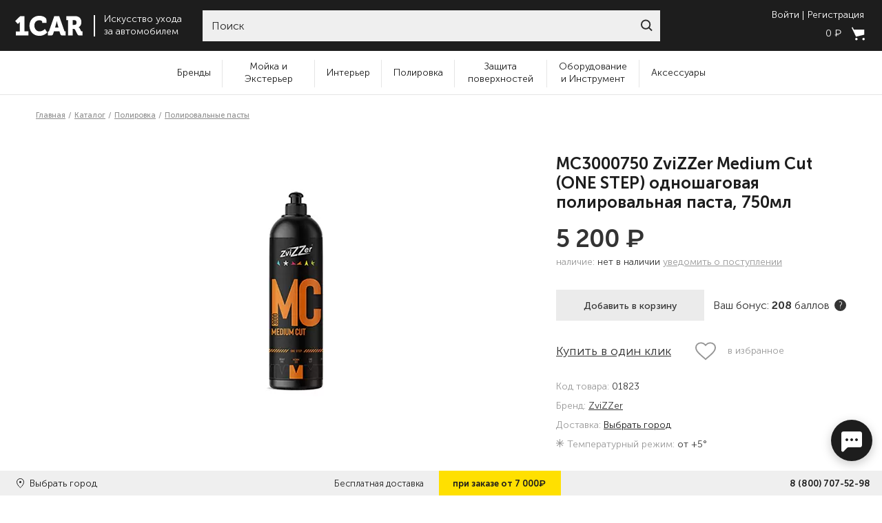

--- FILE ---
content_type: text/html; charset=UTF-8
request_url: https://1car-market.ru/polirovka/poliroval-nye-pasty/zvizzer-mc3000-medium-cut-one-step-odnoshagovaya-poliroval-na-pasta-750ml
body_size: 42774
content:
<!DOCTYPE html> 
    <html prefix="og: http://ogp.me/ns#"    
	xml:lang="ru" lang="ru">
    <head>  
        <meta charset="UTF-8"/> 
        <meta content="width=device-width, initial-scale=1, user-scalable=no" name="viewport">  
        <meta content="IE=edge" http-equiv="X-UA-Compatible">   
        <title>MC3000750 ZviZZer Medium Cut (ONE STEP) одношаговая полировальная паста, 750мл - купить в интернет-магазине 1CAR</title>

        <meta property="og:site_name" content="1CAR">
        <meta property="og:type" content="website">
        <meta property="og:locale" content="ru_RU">
        <meta property="og:title" content="MC3000750 ZviZZer Medium Cut (ONE STEP) одношаговая полировальная паста, 750мл - купить в интернет-магазине 1CAR - купить в интернет-магазине 1CAR">
        <meta property="og:description" content="MC3000750 ZviZZer Medium Cut (ONE STEP) одношаговая полировальная паста, 750мл - вы можете купить по низкой цене с доставкой по России. Гарантия качества и защита платежа. Интернет-магазин 1CAR - вы можете купить по низкой цене с доставкой по России. Гарантия качества и защита платежа. Интернет-магазин 1CAR.">
        <meta property="og:url" content="1car-market.ru/polirovka/poliroval-nye-pasty/zvizzer-mc3000-medium-cut-one-step-odnoshagovaya-poliroval-na-pasta-750ml">
        <meta property="og:image" content="1car-market.ru/upload/iblock/98d/fiqytn1zsq4l754okq95tun1f2wyte95/ZV_MC3000750_NEW-220x220.jpg.webp">

        <meta property="twitter:title" content="MC3000750 ZviZZer Medium Cut (ONE STEP) одношаговая полировальная паста, 750мл - купить в интернет-магазине 1CAR - купить в интернет-магазине 1CAR">
        <meta name="twitter:description" content="MC3000750 ZviZZer Medium Cut (ONE STEP) одношаговая полировальная паста, 750мл - вы можете купить по низкой цене с доставкой по России. Гарантия качества и защита платежа. Интернет-магазин 1CAR - вы можете купить по низкой цене с доставкой по России. Гарантия качества и защита платежа. Интернет-магазин 1CAR.">
        <meta property="twitter:image" content="1car-market.ru/upload/iblock/98d/fiqytn1zsq4l754okq95tun1f2wyte95/ZV_MC3000750_NEW-220x220.jpg.webp">

        <meta property="vk:image" content="1car-market.ru/upload/iblock/98d/fiqytn1zsq4l754okq95tun1f2wyte95/ZV_MC3000750_NEW-220x220.jpg.webp">

        <link href="/local/templates/kr/image/favicon.png" rel="icon" sizes="64X64">    
        <!-- Chrome, Firefox OS and Opera -->   
        <meta content="#000" name="theme-color">  
        <!-- Windows Phone -->  
        <meta content="#000" name="msapplication-navbutton-color">    
        
            
        <link rel="preload" href="/local/templates/kr/fonts/MuseoSans/MuseoSansCyrl-100.woff" as="font" type="font/woff" crossorigin>   
        <link rel="preload" href="/local/templates/kr/fonts/MuseoSans/MuseoSansCyrl-300.woff" as="font" type="font/woff" crossorigin>   
        <link rel="preload" href="/local/templates/kr/fonts/MuseoSans/MuseoSansCyrl-500.woff" as="font" type="font/woff" crossorigin>   
        <link rel="preload" href="/local/templates/kr/fonts/MuseoSans/MuseoSansCyrl-700.woff" as="font" type="font/woff" crossorigin>   
        <!-- iOS Safari --> 
        <meta content="#000" name="apple-mobile-web-app-status-bar-style">  
        <meta name="yandex-verification" content="3371579cc11b7eb0" />  
        <meta name="google-site-verification" content="hvYwP2YUzzl7MRRK7EVD82w5W9UD1FDZqhGTdtXVhzU" />

                    
            <link href="/local/templates/kr/stylesheet/critical-css/critical_product.css" rel="stylesheet">   

        
        
        <noscript><img src="https://vk.com/rtrg?p=VK-RTRG-521123-4X6de" style="position:fixed; left:-999px;" alt=""/></noscript>    
        		<meta http-equiv="Content-Type" content="text/html; charset=UTF-8" />
<meta name="robots" content="index, follow" />
<meta name="description" content="MC3000750 ZviZZer Medium Cut (ONE STEP) одношаговая полировальная паста, 750мл - вы можете купить по низкой цене с доставкой по России. Гарантия качества и защита платежа. Интернет-магазин 1CAR" />
<link rel="canonical" href="https://1car-market.ru/polirovka/poliroval-nye-pasty/zvizzer-mc3000-medium-cut-one-step-odnoshagovaya-poliroval-na-pasta-750ml" />
<script data-skip-moving="true">(function(w, d, n) {var cl = "bx-core";var ht = d.documentElement;var htc = ht ? ht.className : undefined;if (htc === undefined || htc.indexOf(cl) !== -1){return;}var ua = n.userAgent;if (/(iPad;)|(iPhone;)/i.test(ua)){cl += " bx-ios";}else if (/Windows/i.test(ua)){cl += ' bx-win';}else if (/Macintosh/i.test(ua)){cl += " bx-mac";}else if (/Linux/i.test(ua) && !/Android/i.test(ua)){cl += " bx-linux";}else if (/Android/i.test(ua)){cl += " bx-android";}cl += (/(ipad|iphone|android|mobile|touch)/i.test(ua) ? " bx-touch" : " bx-no-touch");cl += w.devicePixelRatio && w.devicePixelRatio >= 2? " bx-retina": " bx-no-retina";if (/AppleWebKit/.test(ua)){cl += " bx-chrome";}else if (/Opera/.test(ua)){cl += " bx-opera";}else if (/Firefox/.test(ua)){cl += " bx-firefox";}ht.className = htc ? htc + " " + cl : cl;})(window, document, navigator);</script>









            <!-- Yandex.Metrika counter -->
            
            <!-- /Yandex.Metrika counter -->
            
		     </head> 
    <body data-csrf="673a3606e62806e59ab23822ab64d358" class="
    p-goods    no-chat    no-up" >
        <header class="header"> 
            <div class="container-fluid" style="max-width: 1920px;">    
                <div class="row row--header">   
                    <div class="col-auto logo"> 
                        <a href="/">    
                            <img class="logo__image" alt="Логотип интернет-магазина 1car-market.ru" src="/local/templates/kr/image/header/headerLogo.svg">   
                        </a>    
                        <span class="logo__text">   
                            Искусство ухода<br> 
                            за автомобилем  
                        </span> 
                    </div>
                    <div class="col search">
    <form id="form_search" name="search" action="/search" method="get">
        <div class="search-box w-100 ui-front">
            <label for="site-search"></label>
            <input aria-label="Search through site content" class="form__input w-100" id="search__form"
                   name="search" placeholder="Поиск" type="search" value="">
            <button type="submit" class="search__submit" role="button"></button>
        </div>
    </form>
</div>
                    <div class="col-auto bucket">   
                        <div>
                            
                                <div class="mb-3">
                                    <button class="button-text modal-open login-button" data-modal-id="login-modal"
                                            role="text" type="button">Войти
                                    </button>
                                    <button class="button-text modal-open register-button"
                                            data-modal-id="register-modal" role="text" type="button">Регистрация
                                    </button>
                                </div>
                            
                            <div id="header_cart">
	<a href="/cart">
		<span class="bucket__cost">0 <span class="rub">₽</span></span>
		<span class="bucket__icon">
			<img alt="Корзина" src="/local/templates/kr/image/header/bucket.svg">
			<span class="bucket__number">
									0							</span>
		</span>
	</a>
</div>                        </div>  
					</div>
				</div>
				<div class="mobile-menu">
                    <button class="mobile-menu__btn btn-hamburger" type="button">
                        <span></span>
                        <span></span>
                        <span></span>
                        <span></span>
                    </button>
                    <button class="mobile-menu__btn btn-search" type="button">
    <svg fill="none" height="18" viewbox="0 0 18 18" width="18" xmlns="http://www.w3.org/2000/svg">
        <path d="M0.999368 7.55533C0.999368 11.1757 3.93434 14.1107 7.55486 14.1107C11.1754 14.1107 14.1104 11.1757 14.1104 7.55533C14.1104 3.93494 11.1754 1 7.55486 1C3.93434 1 0.999368 3.93494 0.999368 7.55533Z" stroke-width="2" stroke="white"/>
        <path d="M12.2778 12.2783L17 17.0004" stroke-width="2" stroke="white"/>
    </svg>

</button>
<form action="/search" method="get" id="form-search-mobile" class="search-form ui-front">
    <label for="site-search"></label>
    <input id="search__form_mobile" aria-label="Search through site content" class="search-form__input" name="search"
           placeholder="Введите запрос" type="search"  value="">
    <button class="search-form__close" type="button"></button>
</form>                    <a class="mobile-menu__btn" href="/">
                        <svg fill="none" height="17" viewbox="0 0 56 17" width="56" xmlns="http://www.w3.org/2000/svg">
                            <path d="M1.2171 13.048H4.4333V6.52627C4.4333 5.94005 4.46904 5.31719 4.46904 5.31719H4.4333C4.4333 5.31719 4.25463 5.75686 3.8258 6.15988L2.86094 7.00258L0.716797 4.65769L4.8264 0.664062H8.22128V13.0113H11.4375V16.3088H1.2171V13.048Z" fill="white"/>
                            <path d="M20.1212 0.40625C21.9437 0.40625 25.9819 1.13903 25.9819 4.07013V6.1219H22.5512V5.27921C22.5512 4.39988 21.1933 4.03349 20.1927 4.03349C17.9771 4.03349 16.1903 5.49904 16.1903 8.35687C16.1903 10.9216 18.0485 13.01 20.2999 13.01C22.9801 13.01 24.6596 11.0315 24.6596 11.0315L26.5894 13.8161C26.5894 13.8161 24.3023 16.6006 20.2284 16.6006C15.4041 16.6006 12.2236 13.0466 12.2236 8.35687C12.2236 3.8503 15.5828 0.40625 20.1212 0.40625Z" fill="white"/>
                            <path d="M27.0885 13.048H27.4816C27.8389 13.048 27.9461 12.9381 28.0533 12.5717L32.2344 0.664062H36.2011L40.3464 12.535C40.4893 12.9014 40.5965 13.0113 40.9182 13.0113H41.3113V16.3088H38.8455C37.7734 16.3088 37.3446 15.9791 37.0587 15.0265L36.3797 13.0113H31.9843L31.3053 15.0265C31.0194 15.9791 30.5906 16.3088 29.5185 16.3088H27.0527V13.048H27.0885ZM35.6293 9.8604L34.8788 7.25905C34.593 6.2698 34.2713 4.69433 34.2713 4.69433H34.2356C34.2356 4.69433 33.914 6.30644 33.6281 7.25905L32.8776 9.8604H35.6293Z" fill="white"/>
                            <path d="M43.3156 3.96156H41.9219V0.664062H49.0333C51.9993 0.664062 54.072 2.42273 54.072 5.57366C54.072 8.68796 51.8206 9.64057 51.8206 9.64057V9.67721C51.8206 9.67721 52.4282 9.93368 52.7498 10.6298L53.7146 12.4984C53.9648 12.9747 54.3221 13.0113 54.751 13.0113H55.0011V16.3088H52.8927C51.8206 16.3088 51.2131 16.1256 50.7486 15.1364L48.9618 11.6191C48.7116 11.1428 48.39 11.0328 47.6038 11.0328H47.1035V16.3088H43.2798V3.96156H43.3156ZM48.4615 7.77199C49.605 7.77199 50.1768 7.07585 50.1768 5.83013C50.1768 4.58442 49.5693 3.96156 48.4972 3.96156H47.1035V7.77199H48.4615Z" fill="white"/>
                        </svg>
                    </a>
                    <!-- {% if logged %}
                        <a href="#" class="mobile-menu__btn btn-account" type="button">
                            <svg fill="none" height="19" viewbox="0 0 21 19" width="21" xmlns="http://www.w3.org/2000/svg">
                                <circle cx="10.5" cy="5.5" r="4.5" stroke-width="2" stroke="white"/>
                                <path d="M10.5 10C5.4 10 2.70833 15.3333 2 18H19C18.2917 15.3333 15.6 10 10.5 10Z" stroke-width="2" stroke="white"/>
                            </svg>
                        </a>
                    {% else %} -->
                                                    <a href="#" data-modal-id="login-modal" role="text" class="mobile-menu__btn btn-account modal-open" type="button">
                                <svg fill="none" height="19" viewbox="0 0 21 19" width="21" xmlns="http://www.w3.org/2000/svg">
                                    <circle cx="10.5" cy="5.5" r="4.5" stroke-width="2" stroke="white"/>
                                    <path d="M10.5 10C5.4 10 2.70833 15.3333 2 18H19C18.2917 15.3333 15.6 10 10.5 10Z" stroke-width="2" stroke="white"/>
                                </svg>
                            </a>
                                            <!-- {% endif %} -->
                    <a href="/cart/" class="mobile-menu__btn btn-bucket" type="button" id="mobile-basket">
	<svg fill="none" height="20" viewbox="0 0 19 20" width="19" xmlns="http://www.w3.org/2000/svg">
		<path clip-rule="evenodd" d="M0 1.57576L6.33334 14.8182L18.4243 11.9394V4.45455H4L2 0.5L0 1.57576ZM8.63654 18.2727C8.63654 19.2267 7.86321 20 6.90927 20C5.95532 20 5.18199 19.2267 5.18199 18.2727C5.18199 17.3188 5.95532 16.5454 6.90927 16.5454C7.86321 16.5454 8.63654 17.3188 8.63654 18.2727ZM17.2728 20C18.2267 20 19.0001 19.2267 19.0001 18.2727C19.0001 17.3188 18.2267 16.5454 17.2728 16.5454C16.3188 16.5454 15.5455 17.3188 15.5455 18.2727C15.5455 19.2267 16.3188 20 17.2728 20Z" fill-rule="evenodd" fill="white"/>
	</svg>
	<span class="bucket__number">
					0			</span>
</a>                </div>
			</div>

            <div class="dropdown-cabinet" style="opacity:0">
                <div class="title--h2 w-100 m-0"></div>
                <div class="cabinet-modal__buttons">
                    <a href="/my-account" class="button-cabinet">Профиль</a>
                    <a href="/order-history" class="button-cabinet">История заказов</a>
                    <a href="/my-bonuses" class="button-cabinet">Мои бонусы<span class="av_bon"></span></a>
                    <a href="/wishlist" class="button-cabinet">Избранное</a>
                    <a href="/template" class="button-cabinet">Шаблоны заказов</a>
                    <a href="#" class="logout-link js-logout-button">Выйти</a>
                </div>
                <span class="close"><svg viewBox="0 0 15 15" fill="none" xmlns="http://www.w3.org/2000/svg"><path fill-rule="evenodd" clip-rule="evenodd" d="M7.07144 5.65723L1.41422 0L0 1.41421L5.65723 7.07144L0.000746369 12.7279L1.41496 14.1421L7.07144 8.48565L12.7279 14.1421L14.1421 12.7279L8.48565 7.07144L14.1429 1.41421L12.7287 0L7.07144 5.65723Z"></path></svg></span>
            </div>
		</header>
        <nav class="nav">
    <div class="md-min-hidden nav__contacts">
        <div class="menu_city">
            <svg width="9" height="12" viewBox="0 0 9 12" fill="none" xmlns="http://www.w3.org/2000/svg"><path d="M8.78738 2.98669C8.74088 2.8266 8.64644 2.65602 8.57658 2.50667C7.74062 0.661333 5.91406 0 4.43921 0C2.46484 0 0.290318 1.21603 -3.7078e-08 3.72257V4.23466C-3.7078e-08 4.25603 0.00801878 4.44801 0.0194091 4.54404C0.182155 5.73859 1.20835 7.00814 1.97476 8.20269C2.7993 9.48253 3.65488 10.7415 4.50254 12C5.02522 11.1787 5.54602 10.3467 6.05679 9.5467C6.196 9.31192 6.35759 9.07729 6.49694 8.8532C6.58983 8.70399 6.76728 8.55478 6.84834 8.41596C7.67285 7.02937 9 5.63207 9 4.25601V3.6907C9.00003 3.54153 8.79871 3.01885 8.78738 2.98669ZM4.47535 5.55741C3.89499 5.55741 3.25974 5.29086 2.94619 4.55473C2.89947 4.43755 2.90324 4.20272 2.90324 4.18121V3.85054C2.90324 2.91211 3.77073 2.48536 4.52541 2.48536C5.4545 2.48536 6.17306 3.16812 6.17306 4.02151C6.17306 4.87488 5.40444 5.55741 4.47535 5.55741Z" fill="#333333"/></svg>
            <span data-modal-id="city-modal" class="city-nam modal-open city-name"><!-- вернуть city-name после восстановления логики -->
			Санкт-Петербург			</span>
        </div>

        <a class="nav__telephone-number" href="tel:88007075298">8 (800) 707-52-98</a>
        <a class="nav__mail" href="mailto:info@1car-market.ru">info@1car-market.ru</a>
    </div>
    <ul class="navigation">

        <li class="navigation__item">
            <a class="name brands_menu_item" href="/brands">Бренды</a>
            <ul class="navigation-submenu brands_menu">
				                    <li class="navigation-submenu__item">
                        <a href="/1car-market" class="">1car-market</a>
                    </li>
				                    <li class="navigation-submenu__item">
                        <a href="/3d" class="">3D</a>
                    </li>
				                    <li class="navigation-submenu__item">
                        <a href="/a1" class="">A1</a>
                    </li>
				                    <li class="navigation-submenu__item">
                        <a href="/a302" class="">A302</a>
                    </li>
				                    <li class="navigation-submenu__item">
                        <a href="/airspice" class="">Air Spice</a>
                    </li>
				                    <li class="navigation-submenu__item">
                        <a href="/aquapel" class="">Aquapel</a>
                    </li>
				                    <li class="navigation-submenu__item">
                        <a href="/asst" class="">ASST.</a>
                    </li>
				                    <li class="navigation-submenu__item">
                        <a href="/autech" class="">Autech</a>
                    </li>
				                    <li class="navigation-submenu__item">
                        <a href="/autofinesse" class="">Auto Finesse</a>
                    </li>
				                    <li class="navigation-submenu__item">
                        <a href="/autosol" class="">AUTOSOL</a>
                    </li>
				                    <li class="navigation-submenu__item">
                        <a href="/binder" class="">Binder</a>
                    </li>
				                    <li class="navigation-submenu__item">
                        <a href="/buff_and_shine" class="">Buff and Shine</a>
                    </li>
				                    <li class="navigation-submenu__item">
                        <a href="/carmate" class="">Carmate</a>
                    </li>
				                    <li class="navigation-submenu__item">
                        <a href="/carpro" class="">CarPRO</a>
                    </li>
				                    <li class="navigation-submenu__item">
                        <a href="/chemicalguys" class="">Chemical Guys</a>
                    </li>
				                    <li class="navigation-submenu__item">
                        <a href="/cowabunga" class="">Cowabunga</a>
                    </li>
				                    <li class="navigation-submenu__item">
                        <a href="/detail" class="">Detail</a>
                    </li>
				                    <li class="navigation-submenu__item">
                        <a href="/detail-factory" class="">Detail Factory</a>
                    </li>
				                    <li class="navigation-submenu__item">
                        <a href="/detailers_of_russia" class="">Detailers of Russia</a>
                    </li>
				                    <li class="navigation-submenu__item">
                        <a href="/dodo_juice" class="">Dodo Juice</a>
                    </li>
				                    <li class="navigation-submenu__item">
                        <a href="/drymonster" class="">Dry Monster</a>
                    </li>
				                    <li class="navigation-submenu__item">
                        <a href="/eikosha" class="">Eikosha</a>
                    </li>
				                    <li class="navigation-submenu__item">
                        <a href="/etari" class="">Etari</a>
                    </li>
				                    <li class="navigation-submenu__item">
                        <a href="/eurocel" class="">EUROCEL</a>
                    </li>
				                    <li class="navigation-submenu__item">
                        <a href="/farecla" class="">Farecla</a>
                    </li>
				                    <li class="navigation-submenu__item">
                        <a href="/fireball" class="">Fireball</a>
                    </li>
				                    <li class="navigation-submenu__item">
                        <a href="/flex" class="">Flex</a>
                    </li>
				                    <li class="navigation-submenu__item">
                        <a href="/foam-heroes" class="">Foam Heroes</a>
                    </li>
				                    <li class="navigation-submenu__item">
                        <a href="/foam_heroes_professional" class="">Foam Heroes Professional</a>
                    </li>
				                    <li class="navigation-submenu__item">
                        <a href="/fresso" class="">Fresso</a>
                    </li>
				                    <li class="navigation-submenu__item">
                        <a href="/glisspro" class="">GlissPro</a>
                    </li>
				                    <li class="navigation-submenu__item">
                        <a href="/glosswork" class="">Glosswork</a>
                    </li>
				                    <li class="navigation-submenu__item">
                        <a href="/grit-guard" class="">GRIT GUARD</a>
                    </li>
				                    <li class="navigation-submenu__item">
                        <a href="/gyeon" class="">GYEON</a>
                    </li>
				                    <li class="navigation-submenu__item">
                        <a href="/hanko" class="">Hanko</a>
                    </li>
				                    <li class="navigation-submenu__item">
                        <a href="/hero_inside" class="">Hero Inside</a>
                    </li>
				                    <li class="navigation-submenu__item">
                        <a href="/hi-tech" class="">Hi-Tech</a>
                    </li>
				                    <li class="navigation-submenu__item">
                        <a href="/ik" class="">IK</a>
                    </li>
				                    <li class="navigation-submenu__item">
                        <a href="/ipc" class="">IPC</a>
                    </li>
				                    <li class="navigation-submenu__item">
                        <a href="/jetapro" class="">Jeta PRO</a>
                    </li>
				                    <li class="navigation-submenu__item">
                        <a href="/joybond" class="">Joybond</a>
                    </li>
				                    <li class="navigation-submenu__item">
                        <a href="/karcher" class="">Karcher</a>
                    </li>
				                    <li class="navigation-submenu__item">
                        <a href="/kochchemie" class="">Koch Chemie</a>
                    </li>
				                    <li class="navigation-submenu__item">
                        <a href="/krauss" class="">KRAUSS</a>
                    </li>
				                    <li class="navigation-submenu__item">
                        <a href="/krytex" class="">KRYTEX</a>
                    </li>
				                    <li class="navigation-submenu__item">
                        <a href="/kwazar" class="">Kwazar</a>
                    </li>
								<li class="navigation-submenu__item"></li><li class="navigation-submenu__item"><a class="li-bold show_all_brands" href="/brands">Смотреть все</a></li>
            </ul>

        </li>

					<li class="navigation__item">
                <a class="name" href="/category/moyka-i-ekster-er">Мойка и Экстерьер</a>
											<div class="mobile-arrow"></div>
 				<ul class="navigation-submenu">
											<li class="navigation-submenu__item no-sub">
							<a href="/category/moyka-i-ekster-er/sostavy-dlya-beskontaktnoy-moyki" class="">Составы для бесконтактной мойки</a>
													</li>
											<li class="navigation-submenu__item no-sub">
							<a href="/category/moyka-i-ekster-er/shampuni-dlya-ruchnoy-moyki" class="">Шампуни для ручной мойки</a>
													</li>
											<li class="navigation-submenu__item no-sub">
							<a href="/category/moyka-i-ekster-er/sostavy-dlya-ochistki-kuzova" class="">Составы для очистки кузова</a>
													</li>
											<li class="navigation-submenu__item no-sub">
							<a href="/category/moyka-i-ekster-er/voski-osushiteli-i-konservanty-kuzova" class="">Воски-осушители и консерванты кузова</a>
													</li>
											<li class="navigation-submenu__item no-sub">
							<a href="/category/moyka-i-ekster-er/moyka_i_konservatsiya_motornogo_otseka" class="">Мойка и консервация моторного отсека</a>
													</li>
											<li class="navigation-submenu__item no-sub">
							<a href="/category/moyka-i-ekster-er/ochistiteli-kolesnyh-diskov" class="">Очистители колесных дисков и резины</a>
													</li>
											<li class="navigation-submenu__item no-sub">
							<a href="/category/moyka-i-ekster-er/uhod-za-rezinoy-i-vneshnim-plastikom" class="">Уход за резиной и внешним пластиком</a>
													</li>
											<li class="navigation-submenu__item no-sub">
							<a href="/category/moyka-i-ekster-er/uhod-za-hromom-i-metallami" class="">Уход за хромом и металлами</a>
													</li>
									</ul>
										</li>
					<li class="navigation__item">
                <a class="name" href="/category/inter-er">Интерьер</a>
											<div class="mobile-arrow"></div>
 				<ul class="navigation-submenu">
											<li class="navigation-submenu__item no-sub">
							<a href="/category/inter-er/aromatizatory" class="">Ароматизаторы</a>
													</li>
											<li class="navigation-submenu__item no-sub">
							<a href="/category/inter-er/neytralizatory-zapaha" class="">Нейтрализаторы запаха</a>
													</li>
											<li class="navigation-submenu__item no-sub">
							<a href="/category/inter-er/sredstva-dlya-kozhi" class="">Средства для кожи</a>
													</li>
											<li class="navigation-submenu__item no-sub">
							<a href="/category/inter-er/sredstva-dlya-plastika" class="">Средства для пластика</a>
													</li>
											<li class="navigation-submenu__item no-sub">
							<a href="/category/inter-er/sredstva-dlya-stekol" class="">Средства для стекол</a>
													</li>
											<li class="navigation-submenu__item no-sub">
							<a href="/category/inter-er/sredstva-dlya-himchistki" class="">Средства для химчистки</a>
													</li>
									</ul>
										</li>
					<li class="navigation__item">
                <a class="name" href="/category/polirovka">Полировка</a>
											<div class="mobile-arrow"></div>
 				<ul class="navigation-submenu">
											<li class="navigation-submenu__item no-sub">
							<a href="/category/polirovka/podgotovka-lkp-k-polirovke" class="">Подготовка ЛКП к полировке</a>
													</li>
											<li class="navigation-submenu__item no-sub">
							<a href="/category/polirovka/poliroval-nye-pasty" class="">Полировальные пасты</a>
													</li>
											<li class="navigation-submenu__item no-sub">
							<a href="/category/polirovka/podlozhki-dlya-poliroval-nyh-krugov" class="">Подложки для полировальных кругов</a>
													</li>
											<li class="navigation-submenu__item no-sub">
							<a href="/category/polirovka/poliroval-nye-krugi" class="">Полировальные круги</a>
													</li>
											<li class="navigation-submenu__item no-sub">
							<a href="/category/polirovka/ruchnye-poliroli" class="">Ручные полироли</a>
													</li>
									</ul>
										</li>
					<li class="navigation__item">
                <a class="name" href="/category/zaschita-poverhnostey">Защита поверхностей</a>
											<div class="mobile-arrow"></div>
 				<ul class="navigation-submenu">
											<li class="navigation-submenu__item no-sub">
							<a href="/category/zaschita-poverhnostey/antidozhdi-dlya-stekol" class="">Антидожди для стекол</a>
													</li>
											<li class="navigation-submenu__item no-sub">
							<a href="/category/zaschita-poverhnostey/voski-silanty-gleyzy-i-bystrye-bleski" class="">Воски, силанты, глейзы и быстрые блески</a>
													</li>
											<li class="navigation-submenu__item no-sub">
							<a href="/category/zaschita-poverhnostey/keramicheskie-pokrytiya-i-zhidkie-stekla-dlya-lkp" class="">Керамические покрытия и Жидкие стекла для ЛКП</a>
													</li>
											<li class="navigation-submenu__item no-sub">
							<a href="/category/zaschita-poverhnostey/zaschitnye-sostavy-dlya-plenok" class="">Защитные составы для пленок</a>
													</li>
											<li class="navigation-submenu__item no-sub">
							<a href="/category/zaschita-poverhnostey/zaschitnye-sostavy-dlya-far-i-vneshnego-plastika" class="">Защитные составы для фар и внешнего пластика</a>
													</li>
											<li class="navigation-submenu__item no-sub">
							<a href="/category/zaschita-poverhnostey/zaschitnye-sostavy-dlya-diskov-i-reziny" class="">Защитные составы для дисков и резины</a>
													</li>
											<li class="navigation-submenu__item no-sub">
							<a href="/category/zaschita-poverhnostey/zaschitnye-sostavy-dlya-salona" class="">Защитные составы для салона</a>
													</li>
									</ul>
										</li>
					<li class="navigation__item">
                <a class="name" href="/category/oborudovanie">Оборудование и Инструмент</a>
											<div class="mobile-arrow"></div>
 				<ul class="navigation-submenu">
											<li class="navigation-submenu__item no-sub">
							<a href="/category/oborudovanie/oborudovanie-dlya-moyki" class="">Оборудование для мойки</a>
														<li class="navigation-submenu__item sub-sub"><a href="/category/oborudovanie/oborudovanie-dlya-moyki/bytovye-avd">Бытовые АВД</a></li>
														<li class="navigation-submenu__item sub-sub"><a href="/category/oborudovanie/oborudovanie-dlya-moyki/penokomplekty-i-aksessuary">Пенокомплекты и аксессуары</a></li>
														<li class="navigation-submenu__item sub-sub"><a href="/category/oborudovanie/oborudovanie-dlya-moyki/aksessuary-dlya-avd">Аксессуары для АВД</a></li>
														<li class="navigation-submenu__item sub-sub"><a href="/category/oborudovanie/oborudovanie-dlya-moyki/turbosushki-i-produvka">Турбосушки и продувка</a></li>
													</li>
											<li class="navigation-submenu__item no-sub">
							<a href="/category/oborudovanie/oborudovanie-dlya-himchistki" class="">Оборудование для химчистки</a>
														<li class="navigation-submenu__item sub-sub"><a href="/category/oborudovanie/oborudovanie-dlya-himchistki/aksessuary-dlya-pylesosov">Аксессуары для пылесосов</a></li>
														<li class="navigation-submenu__item sub-sub"><a href="/category/oborudovanie/oborudovanie-dlya-himchistki/apparaty-dlya-himchistki">Аппараты для химчистки</a></li>
														<li class="navigation-submenu__item sub-sub"><a href="/category/oborudovanie/oborudovanie-dlya-himchistki/paroochistiteli">Пароочистители</a></li>
														<li class="navigation-submenu__item sub-sub"><a href="/category/oborudovanie/oborudovanie-dlya-himchistki/pylesosy-i-ekstraktory">Пылесосы и экстракторы</a></li>
													</li>
											<li class="navigation-submenu__item no-sub">
							<a href="/category/oborudovanie/poliroval-nye-mashinki" class="">Полировальные машинки</a>
														<li class="navigation-submenu__item sub-sub"><a href="/category/oborudovanie/poliroval-nye-mashinki/rotornogo-tipa">Роторного типа</a></li>
														<li class="navigation-submenu__item sub-sub"><a href="/category/oborudovanie/poliroval-nye-mashinki/ekscentrikovogo-tipa">Эксцентрикового типа</a></li>
													</li>
											<li class="navigation-submenu__item no-sub">
							<a href="/category/oborudovanie/svet-i-ik-sushki" class="">Свет и ИК сушки</a>
													</li>
											<li class="navigation-submenu__item no-sub">
							<a href="/category/oborudovanie/mebel-i-prinadlezhnosti" class="">Мебель и принадлежности</a>
													</li>
											<li class="navigation-submenu__item no-sub">
							<a href="/category/oborudovanie/instrument-dlya-raboty-s-plenkoy" class="">Инструмент для работы с пленкой</a>
													</li>
									</ul>
										</li>
					<li class="navigation__item">
                <a class="name" href="/category/aksessuary">Аксессуары</a>
											<div class="mobile-arrow"></div>
 				<ul class="navigation-submenu">
											<li class="navigation-submenu__item no-sub">
							<a href="/category/aksessuary/aksessuary-dlya-naneseniya-zaschitnyh-sostavov" class="">Аксессуары для нанесения защитных составов</a>
													</li>
											<li class="navigation-submenu__item no-sub">
							<a href="/category/aksessuary/aksessuary-dlya-polirovki" class="">Аксессуары для полировки</a>
													</li>
											<li class="navigation-submenu__item no-sub">
							<a href="/category/aksessuary/protirochnye-materialy-i-gubki" class="">Протирочные материалы и губки</a>
													</li>
											<li class="navigation-submenu__item no-sub">
							<a href="/category/aksessuary/raspyliteli-emkosti-vedra" class="">Распылители, емкости, ведра</a>
													</li>
											<li class="navigation-submenu__item no-sub">
							<a href="/category/aksessuary/specodezhda-i-siz" class="">Спецодежда и СИЗ</a>
													</li>
											<li class="navigation-submenu__item no-sub">
							<a href="/category/aksessuary/schetki-kisti-sgony-i-skrebki" class="">Щетки, кисти, сгоны и скребки</a>
													</li>
											<li class="navigation-submenu__item no-sub">
							<a href="/category/aksessuary/organizaciya-prostranstva" class="">Организация пространства</a>
													</li>
											<li class="navigation-submenu__item no-sub">
							<a href="/category/aksessuary/odezhda_i_merch" class="">Одежда и мерч</a>
													</li>
									</ul>
										</li>
				    </ul>
    <div class="md-min-hidden nav__socials">
        <a class="nav__social-link" href="https://vk.com/1carmarket">
            <svg fill="none" height="20" viewbox="0 0 32 20" width="32" xmlns="http://www.w3.org/2000/svg">
                <path d="M31.8304 17.3596C31.7916 17.2761 31.7555 17.2068 31.7219 17.1513C31.1667 16.1514 30.1058 14.924 28.5397 13.4689L28.5066 13.4356L28.49 13.4193L28.4733 13.4025H28.4564C27.7457 12.7249 27.2956 12.2694 27.1071 12.0361C26.7622 11.5918 26.6849 11.142 26.8734 10.6863C27.0066 10.342 27.5068 9.61491 28.3729 8.50399C28.8285 7.91523 29.1893 7.44336 29.4558 7.08786C31.3775 4.53303 32.2107 2.90046 31.9551 2.18951L31.8558 2.02337C31.7891 1.92335 31.617 1.83185 31.3396 1.7484C31.0616 1.66512 30.7062 1.65135 30.273 1.70685L25.4747 1.73999C25.397 1.71245 25.286 1.71502 25.1414 1.7484C24.9969 1.78178 24.9247 1.79852 24.9247 1.79852L24.8412 1.84025L24.7749 1.89038C24.7193 1.92352 24.6582 1.98182 24.5915 2.06515C24.5252 2.14819 24.4697 2.24565 24.4253 2.3567C23.9029 3.7007 23.309 4.95028 22.6424 6.10538C22.2314 6.79415 21.8539 7.39108 21.5092 7.8965C21.165 8.40175 20.8762 8.774 20.6431 9.01262C20.4097 9.25147 20.199 9.44282 20.0098 9.58737C19.8209 9.73197 19.6767 9.79307 19.5769 9.77072C19.4768 9.74837 19.3826 9.72619 19.2933 9.70402C19.1379 9.604 19.0129 9.46797 18.9187 9.29582C18.824 9.12367 18.7603 8.90699 18.727 8.64597C18.6938 8.38476 18.6742 8.16009 18.6686 7.9712C18.6634 7.78253 18.6658 7.51567 18.6771 7.17137C18.6886 6.82689 18.6938 6.59382 18.6938 6.47162C18.6938 6.04947 18.7021 5.59132 18.7186 5.09704C18.7354 4.60277 18.749 4.21114 18.7604 3.92263C18.7717 3.63382 18.7769 3.32827 18.7769 3.00615C18.7769 2.68402 18.7573 2.4314 18.7186 2.24804C18.6803 2.06492 18.6215 1.88717 18.5441 1.71484C18.4662 1.54269 18.3522 1.40952 18.2025 1.31499C18.0526 1.22057 17.8662 1.14564 17.6444 1.08997C17.0557 0.956738 16.306 0.884669 15.395 0.873464C13.3291 0.851289 12.0017 0.984691 11.413 1.27349C11.1797 1.39552 10.9687 1.56224 10.7799 1.77314C10.58 2.01759 10.5521 2.151 10.6964 2.17294C11.363 2.27278 11.8348 2.51164 12.1126 2.88926L12.2126 3.08936C12.2905 3.23373 12.3682 3.48933 12.446 3.85581C12.5237 4.22229 12.5738 4.62768 12.5959 5.07177C12.6513 5.88275 12.6513 6.57695 12.5959 7.15444C12.5402 7.73217 12.4877 8.18192 12.4376 8.50404C12.3875 8.82617 12.3125 9.0872 12.2126 9.28707C12.1126 9.48699 12.046 9.60919 12.0126 9.65354C11.9793 9.69789 11.9515 9.72584 11.9294 9.73682C11.7851 9.79214 11.6349 9.82032 11.4795 9.82032C11.3239 9.82032 11.1351 9.74248 10.913 9.5869C10.691 9.43132 10.4606 9.21762 10.2217 8.94545C9.98285 8.67322 9.71348 8.2928 9.41347 7.80412C9.1137 7.31545 8.80266 6.7379 8.48053 6.07147L8.21402 5.58817C8.04741 5.27725 7.81983 4.82452 7.53102 4.2304C7.24204 3.63604 6.98662 3.06112 6.76457 2.50574C6.67581 2.27249 6.54247 2.09492 6.36478 1.97272L6.28139 1.92259C6.22595 1.87824 6.13695 1.83115 6.01487 1.78096C5.89262 1.73083 5.76505 1.69488 5.63165 1.67277L1.06651 1.70591C0.600017 1.70591 0.283494 1.8116 0.116829 2.02267L0.0501278 2.12252C0.0168065 2.17813 0 2.26695 0 2.3892C0 2.5114 0.0333213 2.66138 0.100022 2.83895C0.766448 4.40523 1.49117 5.91578 2.27419 7.37083C3.05721 8.82588 3.73765 9.99796 4.31508 10.886C4.89263 11.7747 5.48132 12.6135 6.08117 13.4019C6.68101 14.1905 7.07806 14.696 7.27233 14.918C7.46683 15.1405 7.61961 15.3068 7.73066 15.4178L8.14726 15.8176C8.41383 16.0843 8.80529 16.4036 9.32179 16.7756C9.83842 17.1479 10.4104 17.5143 11.0379 17.8756C11.6656 18.2363 12.3958 18.5307 13.229 18.7583C14.062 18.9862 14.8728 19.0776 15.6615 19.0335H17.5775C17.9661 19 18.2605 18.8778 18.4606 18.6669L18.5269 18.5834C18.5715 18.5171 18.6132 18.4141 18.6518 18.2755C18.6907 18.1366 18.7101 17.9837 18.7101 17.8173C18.6987 17.3398 18.7351 16.9094 18.8182 16.5263C18.9012 16.1432 18.9959 15.8544 19.1017 15.6599C19.2075 15.4656 19.3269 15.3016 19.4598 15.1687C19.593 15.0354 19.6879 14.9547 19.7435 14.9269C19.7989 14.899 19.843 14.88 19.8764 14.8686C20.1429 14.7798 20.4567 14.8658 20.818 15.1271C21.179 15.3881 21.5177 15.7104 21.8344 16.0935C22.151 16.4769 22.5314 16.907 22.9756 17.3846C23.4201 17.8623 23.8087 18.2174 24.1418 18.451L24.4749 18.6509C24.6974 18.7843 24.9862 18.9065 25.3417 19.0175C25.6966 19.1285 26.0075 19.1563 26.2745 19.1008L30.5395 19.0343C30.9614 19.0343 31.2896 18.9644 31.5225 18.8258C31.7558 18.687 31.8944 18.534 31.9391 18.3677C31.9837 18.2011 31.9861 18.0122 31.9475 17.8009C31.908 17.5902 31.8691 17.4429 31.8304 17.3596Z" fill-opacity="0.2" fill="#1D1D1D"/>
            </svg>

        </a>
        <a class="nav__social-link" href="https://t.me/onecarmarket">
            <svg fill="none" width="32" height="20" viewBox="0 0 32 20" xmlns="http://www.w3.org/2000/svg">
                <path d="m20.665 3.717-17.73 6.837c-1.21.486-1.203 1.161-.222 1.462l4.552 1.42 10.532-6.645c.498-.303.953-.14.579.192l-8.533 7.701h-.002l.002.001-.314 4.692c.46 0 .663-.211.921-.46l2.211-2.15 4.599 3.397c.848.467 1.457.227 1.668-.785l3.019-14.228c.309-1.239-.473-1.8-1.282-1.434z" fill-opacity="0.2" fill="#1D1D1D"/>
            </svg>
        </a>
        <a class="nav__social-link" href="https://zen.yandex.ru/id/604cca73cd9a953c0d369611">
            <svg width="32" height="25" viewBox="0 0 32 25" fill="none" xmlns="http://www.w3.org/2000/svg">
                <path fill-rule="evenodd" clip-rule="evenodd" d="M12.7902 12.7902C11.0998 14.5213 10.9809 16.6918 10.8376 21.438C15.256 21.438 18.3171 21.4237 19.8886 19.8887C21.4231 18.3175 21.4378 15.1122 21.4383 10.8376C16.6918 10.9809 14.5213 11.0997 12.7902 12.7902ZM6.10352e-05 10.8376C6.10352e-05 15.1122 0.0147636 18.3175 1.5493 19.8887C3.12081 21.4237 6.18235 21.438 10.6007 21.438C10.4575 16.6918 10.3386 14.5213 8.6482 12.7902C6.91706 11.0997 4.74653 10.9809 6.10352e-05 10.8376ZM10.601 0C6.18262 0.000419983 3.12109 0.0151195 1.54958 1.54974C0.0150376 3.1209 0.000335011 6.32621 0.000335011 10.6008C4.74679 10.4576 6.91733 10.3387 8.64847 8.64828C10.3388 6.91714 10.4577 4.74665 10.601 0ZM12.7902 8.64828C11.0998 6.91714 10.9809 4.74665 10.8376 0C15.256 0.000419983 18.3171 0.0151195 19.8886 1.54974C21.4231 3.1209 21.4378 6.32621 21.4383 10.6008C16.6918 10.4576 14.5213 10.3387 12.7902 8.64828Z"  fill-opacity="0.2" fill="#1D1D1D"/>
            </svg>
        </a>
        <a class="nav__social-link" href="https://m.youtube.com/channel/UCqDzhrWMqQQgU6ERrkOSI1A">
            <svg width="32" height="20" viewBox="0 0 32 20" fill="none" xmlns="http://www.w3.org/2000/svg">
                <path d="M27.4206 3.06735C27.098 1.86792 26.1523 0.922427 24.953 0.599458C22.7621 0 13.9984 0 13.9984 0C13.9984 0 5.235 0 3.04411 0.576731C1.86792 0.899358 0.899187 1.86809 0.57656 3.06735C0 5.25807 0 9.80134 0 9.80134C0 9.80134 0 14.3675 0.57656 16.5353C0.899529 17.7346 1.84485 18.6801 3.04428 19.0031C5.25807 19.6027 13.9987 19.6027 13.9987 19.6027C13.9987 19.6027 22.7621 19.6027 24.953 19.026C26.1525 18.7032 27.098 17.7577 27.4209 16.5584C27.9973 14.3675 27.9973 9.82441 27.9973 9.82441C27.9973 9.82441 28.0204 5.25807 27.4206 3.06735ZM11.2082 13.9986V5.60411L18.4957 9.80134L11.2082 13.9986Z"  fill-opacity="0.2" fill="#1D1D1D"/>
            </svg>
        </a>
    </div>
    <span class="target"></span>
</nav>











                <main class="main">
            

<div id="comp_5cfb7ad7841ffa5e15a55a97889e1a8f"><section class="popular-brands section-w-breadcr single-item js-product-page">
    <div class="container">
		<div class="el-container is-vertical pb-100">
			<!-- хлебные крошки -->
			<div class=""><ol class="breadcrumb" itemprop="http://schema.org/breadcrumb" itemscope itemtype="http://schema.org/BreadcrumbList"><li itemprop="itemListElement" itemscope itemtype="http://schema.org/ListItem"
						class="breadcrumb__item ">
						<a itemprop="item" href="/" class="link"><span itemprop="name">Главная</span></a>
						<meta itemprop="position" content="1"/>
					</li><li itemprop="itemListElement" itemscope itemtype="http://schema.org/ListItem"
						class="breadcrumb__item ">
						<a itemprop="item" href="/category" class="link"><span itemprop="name">Каталог</span></a>
						<meta itemprop="position" content="2"/>
					</li><li itemprop="itemListElement" itemscope itemtype="http://schema.org/ListItem"
						class="breadcrumb__item ">
						<a href="/category/polirovka" onclick="BX.ajax.insertToNode('/category/polirovka?bxajaxid=5cfb7ad7841ffa5e15a55a97889e1a8f', 'comp_5cfb7ad7841ffa5e15a55a97889e1a8f'); return false;"  itemprop="item" class="link" ><span itemprop="name">Полировка</span></a>
						<meta itemprop="position" content="3"/>
					</li><li itemprop="itemListElement" itemscope itemtype="http://schema.org/ListItem"
						class="breadcrumb__item ">
						<a href="/category/polirovka/poliroval-nye-pasty" onclick="BX.ajax.insertToNode('/category/polirovka/poliroval-nye-pasty?bxajaxid=5cfb7ad7841ffa5e15a55a97889e1a8f', 'comp_5cfb7ad7841ffa5e15a55a97889e1a8f'); return false;"  itemprop="item" class="link" ><span itemprop="name">Полировальные пасты</span></a>
						<meta itemprop="position" content="4"/>
					</li></ol></div>			<!-- хлебные крошки -->

			<div class="title--h2__mobile">
    MC3000750 ZviZZer Medium Cut (ONE STEP) одношаговая полировальная паста, 750мл</div>

<div class="b-goods"  itemscope="" itemtype="http://schema.org/Product">
    <meta itemprop="productID" content="3407"/>
    <meta itemprop="url" content="/polirovka/poliroval-nye-pasty/zvizzer-mc3000-medium-cut-one-step-odnoshagovaya-poliroval-na-pasta-750ml"/>
    <meta itemprop="brand" content=""/>
    <div class="b-goods__wrap b-goods__wrap-first">
        <div class="b-goods__img el-container product-image-block">
        	            
            <div class="swiper-container_ swiper-container__big gallery-top">
                <div class="swiper-wrapper">
                    <div class="swiper-slide">
                        <div class="image-slider"><img itemprop="image" alt="MC3000750 ZviZZer Medium Cut (ONE STEP) одношаговая полировальная паста, 750мл" class="img-responsive" src="/upload/iblock/3c0/19h8b8256lgqmjkv0a69dhwj6hxtbb57/ZV_MC3000750_NEW.jpg.webp"></div>
                    </div>
                                    </div>
            </div>

			        </div>

        <div class="b-goods__main">
            <h1 itemprop="name" class="ui-title">MC3000750 ZviZZer Medium Cut (ONE STEP) одношаговая полировальная паста, 750мл</h1>
            <div class="price" itemprop="offers" itemscope="" itemtype="http://schema.org/Offer">
                <meta itemprop="priceCurrency" content="RUB"/>
                <meta itemprop="price" content="">

				                    <link itemprop="availability" content="http://schema.org/SoldOut"/>
				
                <meta itemprop="priceValidUntil" content="04-02-2026"/>
                <link itemprop="url" href="/polirovka/poliroval-nye-pasty/zvizzer-mc3000-medium-cut-one-step-odnoshagovaya-poliroval-na-pasta-750ml"/>

									<div class="wrap-bonuses">
						<div class="bonuses"><span class="cost">5&nbsp;200 <span class="rub">₽</span></span></div>
					</div>
				
            </div>

            <div class="in-stock">
				                <span>наличие: <span class="main">нет в наличии</span></span>
                				<a href="#" data-id="3407" data-modal-id="modal-notifyReceipt" class="bucket__no-goods-trigger js-no-goods-trigger modal-open">уведомить о поступлении</a>
				            </div>
            <div class="d-flex margin-row bns_block" id="bx_117848907_3407_basket_actions">
                <div  class="b-w-message button_buy_bg">
					<button data-product-id="3407"
										id="buy_button"
					class="to-buy product-item-detail-buy-button										"
										disabled="disabled" role="button">
						<span class="to-buy__total" data-product-id="3407">
						<!-- {% if product_in_cart == 1 %} -->
						<!-- В корзине  -->
						<!-- {{ product_in_cart_qty }} шт.  -->
						<!-- {% else %} -->
												Добавить в корзину
						
						<!-- {% endif %} -->
						</span>
						<span class="to-buy__link">перейти</span>
						<div class="message message_dark">Нет в наличии</div>
					</button>
					                    <div class="b-w-message">
                        <button class="to-buy__add disabled " type="button" data-quantity="0" data-product-id="3407">+1 шт.</button>
                            <div class="message message_dark right-btn">Недостаточно товара</div>
                    </div>
                </div>

                                     <span class="your-bonus">Ваш бонус:
                        <span class="your-bonus__number js-product-bonus-count"  data-product-id="3407" data-bonus-base="208">208</span>
                        <span class="js-product-bonus-text"  data-product-id="3407"> баллов</span>
                    </span>
                                <button class="question modal-open" role="button" data-modal-id="modal-bonus-tooltip" >?</button>
            </div>
            <div class="d-flex margin-row buy-and-favorites">
                <a href="#" class="one-click-buy disabled b-w-message" data-product-id="3407">
                    <span class="message message_dark">Нет в наличии</span>
                    Купить в один клик
                </a>
                <a href="#" class="to-favorites d-flex js-toggle-favorite " data-product-id="3407">
                    <span class="b-w-message">
                        <svg width="27" height="27" viewBox="0 0 16 16" fill="none" xmlns="http://www.w3.org/2000/svg"> <g clip-path="url(#clip0)"><path d="M7.22298 13.1771L7.21191 13.1667L7.20023 13.1569C5.11141 11.415 3.42544 9.98993 2.25687 8.64963C1.09297 7.31468 0.5 6.12743 0.5 4.86801C0.5 2.83362 2.16794 1.22009 4.4 1.22009C5.62122 1.22009 6.84486 1.76543 7.6279 2.63783L8 3.05238L8.3721 2.63783C9.15514 1.76543 10.3788 1.22009 11.6 1.22009C13.8321 1.22009 15.5 2.83362 15.5 4.86801C15.5 6.12743 14.907 7.31468 13.7431 8.64963C12.5746 9.98993 10.8886 11.415 8.79977 13.1569L8.78809 13.1667L8.77702 13.1771L8 13.9096L7.22298 13.1771Z"  /></g><defs><clipPath id="clip0"><rect width="16" height="15.0833" fill="white" transform="matrix(-1 0 0 1 16 0.116699)" /></clipPath></defs></svg>
                        <div class="message message_dark to_fav_text__add">Добавить в избранное</div>
                        <div class="message message_dark to_fav_text__remove">Удалить из избранного</div>
                    </span>
                    <span class="to-favorites__info to_fav_text__add">в избранное</span>
                    <span class="to-favorites__info to_fav_text__remove">в избранном</span>
                </a>
            </div>
            <div class="flex-column charact_prod">
                <span class="item-info--main">Код товара: <span>01823</span> </span>
                <span class="item-info--main">Бренд: <a class="brand_link" href="/zvizzer">ZviZZer</a> </span>
                <span class="item-info--main">Доставка: <span>
				<!-- {% if delivery_days == '-' %} -->
				<a class="change-active-city"><span data-modal-id="city-modal" class="city-name city-period modal-open city_name">Выбрать город</span></a>
				<!-- {% else %} -->
				<!-- {{ delivery_days }} -->
				<!-- {% endif %} -->
				</span></span>

				                <span class="item-info--main">
                    <svg xmlns="http://www.w3.org/2000/svg" width="12" height="12" viewBox="0 0 12 12" fill="none"><path fill-rule="evenodd" clip-rule="evenodd" d="M5.09028 12V7.09775L1.4858 10.3044L0.821121 9.55728L4.23727 6.51816H0V5.48184H4.23769L0.821121 2.44234L1.4858 1.69521L5.09028 4.90187V0H6.05258V4.90321L9.65856 1.69521L10.3232 2.44234L6.90666 5.48184H11.1429V6.51816H6.90708L10.3232 9.55728L9.65856 10.3044L6.05258 7.09642V12H5.09028Z" fill="#999999"/></svg>
                    Температурный режим: <span>от +5° </span>
                </span>
                
               <!--  {% if attribute_groups %}

                            {% for attribute_group in attribute_groups %}
                                {% for attribute in attribute_group.attribute %}
                                    <span class="item-info--main">
                                             {{ attribute.name }} <span>{{ attribute.text }}</span> </span>
                                {% endfor %}
                            {% endfor %}

                {% endif %} -->

            </div>
        </div>
    </div>

    <div class="b-goods__wrap b-goods__wrap-second">
        <div class="b-goods__description">
            <div id="product-tabs">
                <ul class="tabs__link">
                    <li><a href="#tab-description">Описание</a></li>

                    <li><a href="#tab-pay">Доставка<span class="d-sm-none"> и оплата</span></a></li>

                </ul>
                <div id="tab-description" itemprop="description">
                    <p>Одноступенчатая абразивная высокоглянцевая паста для удаления средне-мелких царапин и рисок от абразивов P3000
<br>
<br>Не оставляет голограмм! В полировальной пасте содержится уникальное саморазрушающееся абразивное зерно оксида алюминия, что позволяет получить совершенную поверхность ЛКП всего за один проход
<br>
<br>На водной основе, без силикона, растворителей и филинговых компонентов. MC 3000 подходит для всех лаков, включая устойчивые к царапинам. Не образует пыли&nbsp;<br></p>                </div>

                <div id="tab-pay">
                    <div class="b-goods-payment">
                        <div class="b-goods-payment__item">
                            <svg class="b-goods-payment__ic" width="27" height="19" viewBox="0 0 27 19" fill="none" xmlns="http://www.w3.org/2000/svg"><path d="M17.3176 4.72826V2C17.3176 1.44772 16.8699 1 16.3176 1H2.75879C2.2065 1 1.75879 1.44772 1.75879 2V14.1674C1.75879 14.7197 2.2065 15.1674 2.75879 15.1674H4.03569H23.0098H24.2867C24.839 15.1674 25.2867 14.7197 25.2867 14.1674V10.3456C25.2867 10.0901 25.189 9.84437 25.0135 9.65871L20.6494 5.04136C20.4605 4.8415 20.1976 4.72826 19.9226 4.72826H17.3176ZM17.3176 4.72826V7.71086" stroke="#333333" stroke-width="2"/><ellipse cx="6.69203" cy="15.1674" rx="2.65638" ry="2.60978" fill="white" stroke="#333333" stroke-width="2"/><ellipse cx="20.3536" cy="15.1674" rx="2.65638" ry="2.60978" fill="white" stroke="#333333" stroke-width="2"/></svg>

                            <p><strong>Бесплатная доставка</strong> при сумме заказа <strong>от 5&nbsp;000 <span class="rub">₽</span></strong>:</p>
                            <p>- по Москве и МО, Санкт-Петербургу и ЛО курьером по вашему адресу</p>
                            <p>- по России до пункта выдачи в вашем городе</p>

                            <div class="b-goods-payment__logo-group">
                                <div class="b-goods-payment__logo">
                                    <img src="/local/templates/kr/image/delivery/cdek.svg" alt="CDEK" />
                                </div>
                                <div class="b-goods-payment__logo">
                                    <img src="/local/templates/kr/image/delivery/dpd.svg" alt="DPD" />
                                </div>
                            </div>
                        </div>

                        <div class="b-goods-payment__item">
                            <svg class="b-goods-payment__ic" width="21" height="26" viewBox="0 0 21 26" fill="none" xmlns="http://www.w3.org/2000/svg"><path fill-rule="evenodd" clip-rule="evenodd" d="M17.1272 16.1885C19.0103 13.5119 19.5682 12.0512 19.5682 9.79333C19.5682 4.93691 15.561 1 10.6178 1C5.67469 1 1.66748 4.93691 1.66748 9.79333C1.66748 11.9187 2.43499 13.868 3.71256 15.3882L3.70165 15.3891L11.1151 24.1824L17.1272 16.1885Z" stroke="#333333" stroke-width="2" stroke-linejoin="round"/><ellipse cx="10.6877" cy="9.5" rx="2.54464" ry="2.5" stroke="#333333" stroke-width="2"/></svg>

                            <p>Самовывоз в шоуруме по адресу: </p>
                            <p><strong>г. Санкт-Петербург, ул. Ново-Никитинская, д.18, стр.2,</strong></p>
                        </div>

                        <div class="b-goods-payment__item">
                            <svg class="b-goods-payment__ic" width="26" height="19" viewBox="0 0 26 19" fill="none" xmlns="http://www.w3.org/2000/svg"><path d="M24.528 8.00708H24.628V7.90708V4.45354C24.628 2.49011 23.0217 0.9 21.0423 0.9H4.48562C2.50621 0.9 0.9 2.4901 0.9 4.45354V13.9508C0.9 15.9142 2.50621 17.5043 4.48562 17.5043H12.764H12.864V17.4043V15.6776V15.5776H12.764H4.48562C3.57745 15.5776 2.84281 14.8484 2.84281 13.9508V4.45354C2.84281 3.55597 3.57745 2.82677 4.48562 2.82677H21.0423C21.9505 2.82677 22.6851 3.55597 22.6851 4.45354V7.90708V8.00708H22.7851H24.528Z" fill="#333333" stroke="#333333" stroke-width="0.2"/><path d="M2.01807 5.9H1.91807V6V8V8.1H2.01807H24.4109H24.5109V8V6V5.9H24.4109H2.01807Z" fill="#333333" stroke="#333333" stroke-width="0.2"/><path d="M25.1247 12.1523C25.4964 11.7736 25.4689 11.1826 25.0653 10.8358C24.6655 10.4923 24.0457 10.5165 23.6777 10.8914L18.709 15.9537L16.2701 13.469C15.9021 13.094 15.2823 13.0699 14.8825 13.4134C14.4789 13.7602 14.4514 14.3512 14.8231 14.7299L17.9854 17.9518C18.1727 18.1426 18.4353 18.2499 18.709 18.2499C18.9826 18.2499 19.2453 18.1426 19.4325 17.9518L25.1247 12.1523Z" fill="#333333" stroke="#333333" stroke-width="0.2" stroke-linecap="round" stroke-linejoin="round"/></svg>

                            <p>Оплата картой онлайн</p>
                            <div class="b-goods-payment__imgs">

                                <svg class="ic" width="39" height="13" viewBox="0 0 35 12" fill="none" xmlns="http://www.w3.org/2000/svg"><path d="M14.3041 0.32373L12.5479 11.2524H15.3549L17.1101 0.32373H14.3041ZM22.7712 4.77544C21.7903 4.29103 21.1889 3.96409 21.1889 3.46864C21.2009 3.01817 21.6974 2.55666 22.8062 2.55666C23.7182 2.53376 24.3885 2.74808 24.897 2.96132L25.1518 3.07502L25.5334 0.788475C24.9789 0.574153 24.0998 0.338002 23.0139 0.338002C20.2419 0.338002 18.29 1.77925 18.2779 3.84056C18.255 5.36168 19.6753 6.20578 20.7383 6.71214C21.8242 7.23158 22.1938 7.56835 22.1938 8.02986C22.1818 8.73843 21.3158 9.06537 20.5077 9.06537C19.388 9.06537 18.7865 8.89698 17.8734 8.50216L17.5038 8.33377L17.1113 10.71C17.7707 11.0031 18.9833 11.2611 20.242 11.2743C23.188 11.2743 25.1049 9.85489 25.129 7.65806C25.1386 6.45296 24.3896 5.52995 22.7712 4.77544ZM32.7298 0.357552H30.558C29.8888 0.357552 29.3803 0.550046 29.0905 1.23679L24.9209 11.2524H27.8668L28.6782 9.08396H31.9741L32.3951 11.2611H34.9933L32.7298 0.357552ZM29.4952 6.89564C29.552 6.90116 30.6259 3.3559 30.6259 3.3559L31.481 6.89564C31.481 6.89564 30.0496 6.89564 29.4952 6.89564ZM10.2023 0.32373L7.45213 7.74873L7.15254 6.28445C6.64401 4.59494 5.04973 2.75899 3.27051 1.84701L5.78888 11.2415H8.75893L13.1724 0.324929H10.2023V0.32373Z" fill="#2394BC"></path><path d="M6.2265 1.73323C6.01218 0.899933 5.32867 0.337921 4.40038 0.325928H0.0448554L0 0.528136C3.39761 1.36576 6.24941 3.94314 7.17458 6.36749L6.2265 1.73323Z" fill="#EFC75E"></path></svg>

                                <svg class="ic" width="40" height="24" viewBox="0 0 40 24" fill="none" xmlns="http://www.w3.org/2000/svg">
                                <path d="M24.5733 11.9904C24.5733 18.614 19.1118 23.9809 12.3723 23.9809C5.6329 23.9809 0.171387 18.6128 0.171387 11.9904C0.171387 5.36806 5.63424 0 12.3723 0C19.1105 0 24.5733 5.36806 24.5733 11.9904Z" fill="#E2574C"/>
                                <path d="M27.0248 0C24.2884 0 21.7694 0.895707 19.7337 2.39096L19.7435 2.39215C20.1438 2.77221 20.5856 3.0397 20.9261 3.47723L18.3875 3.51681C17.9897 3.91134 17.6272 4.34058 17.2854 4.78666H21.762C22.1026 5.18829 22.4174 5.53731 22.703 5.98089H16.4739C16.2456 6.367 16.0345 6.7639 15.8502 7.17631H23.4122C23.6099 7.58754 23.7869 7.89816 23.9371 8.33346H15.4023C15.2669 8.74718 15.1509 9.17038 15.063 9.60199H24.2946C24.385 10.0169 24.4544 10.4005 24.5021 10.7915H14.8799C14.8396 11.186 14.8188 11.5865 14.8188 11.9906H24.5716C24.5716 12.4151 24.541 12.8083 24.4971 13.1897H14.8799C14.9214 13.5962 14.9824 13.9954 15.063 14.3888H24.2799C24.1847 14.7773 24.0748 15.1681 23.9369 15.5734H15.3742C15.5035 15.9835 15.6611 16.3815 15.8331 16.77H23.4122C23.2023 17.2065 22.9643 17.5554 22.702 17.9643H16.452C16.6986 18.3839 16.9707 18.7843 17.266 19.1681L21.7622 19.234C21.3789 19.686 20.8871 19.9582 20.4391 20.3539C20.4635 20.3731 19.7227 20.3515 18.2642 20.3288C20.483 22.5782 23.5842 23.981 27.0246 23.981C33.7653 23.981 39.2292 18.6129 39.2292 11.9906C39.2292 5.36832 33.7665 0 27.0248 0Z" fill="#F4B459"/>
                                </svg>

                                <svg class="ic" width="40" height="12" viewBox="0 0 40 12" fill="none" xmlns="http://www.w3.org/2000/svg">
                                <path fill-rule="evenodd" clip-rule="evenodd" d="M10.985 0.542969V0.547727C10.9801 0.547727 9.45931 0.542969 9.05376 1.97516C8.68201 3.2884 7.63434 6.91408 7.60537 7.014H7.31569C7.31569 7.014 6.24388 3.30743 5.8673 1.9704C5.46175 0.538211 3.93611 0.542969 3.93611 0.542969H0.459961V11.439H3.93611V4.96801H4.08094H4.22578L6.25354 11.439H8.66752L10.6953 4.97277H10.985V11.439H14.4611V0.542969H10.985Z" fill="#4DB45E"/>
                                <path fill-rule="evenodd" clip-rule="evenodd" d="M23.6818 0.542969C23.6818 0.542969 22.6631 0.633373 22.1851 1.68491L19.7229 7.014H19.4332V0.542969H15.957V11.439H19.2401C19.2401 11.439 20.307 11.3439 20.785 10.2971L23.199 4.96801H23.4887V11.439H26.9648V0.542969H23.6818Z" fill="#4DB45E"/>
                                <path fill-rule="evenodd" clip-rule="evenodd" d="M28.5098 5.49219V11.4398H31.9859V7.9664H35.7517C37.3932 7.9664 38.7837 6.93389 39.3003 5.49219H28.5098Z" fill="#4DB45E"/>
                                <path fill-rule="evenodd" clip-rule="evenodd" d="M35.7521 0.542969H28.0225C28.4087 2.6175 29.9874 4.28284 32.0297 4.82527C32.4932 4.94898 32.9808 5.01559 33.4829 5.01559H39.4406C39.4937 4.76817 39.5179 4.51599 39.5179 4.25429C39.5179 2.20355 37.8329 0.542969 35.7521 0.542969Z" fill="url(#paint0_linear)"/>
                                <defs>
                                <linearGradient id="paint0_linear" x1="28.0234" y1="2.77928" x2="39.5179" y2="2.77928" gradientUnits="userSpaceOnUse">
                                <stop offset="0.3" stop-color="#00B4E6"/>
                                <stop offset="1" stop-color="#088CCB"/>
                                </linearGradient>
                                </defs>
                                </svg>


                                <svg class="ic" width="54" height="13" viewBox="0 0 54 13" fill="none" xmlns="http://www.w3.org/2000/svg">
                                    <path d="M11.6164 12.505L8.67552 6.90714C9.28722 6.71858 9.85187 6.48288 10.3577 6.18825C10.8635 5.88184 11.2988 5.54007 11.6752 5.16295C12.0399 4.78583 12.3339 4.37335 12.5339 3.94909C12.7339 3.51305 12.8398 3.077 12.8515 2.62917C12.8633 2.25205 12.8045 1.8985 12.6751 1.5803C12.5575 1.2621 12.3692 0.979263 12.134 0.755347C11.8987 0.519647 11.6046 0.354656 11.2752 0.236805C10.9341 0.118955 10.5577 0.0836001 10.1342 0.118955C9.82834 0.142525 9.55778 0.20145 9.33428 0.295731C9.11077 0.390011 8.92256 0.484291 8.76963 0.602142C8.61671 0.719992 8.49907 0.837842 8.41673 0.955693C8.33438 1.07354 8.27557 1.16782 8.24028 1.2621C8.21675 1.3446 8.21675 1.40352 8.24028 1.42709C8.31086 1.4978 8.40497 1.63922 8.49907 1.83957C8.60494 2.03992 8.68729 2.2874 8.75787 2.57024C8.82845 2.85308 8.85198 3.14771 8.84021 3.46591C8.82845 3.77232 8.74611 4.07873 8.59318 4.36157C8.44026 4.64441 8.19322 4.89189 7.85209 5.10403L6.08757 0.625712C6.08757 0.625712 6.07581 0.602142 6.06404 0.578572C6.05228 0.543217 6.01699 0.531431 5.96994 0.531431H1.72334C1.67629 0.531431 1.65276 0.543217 1.641 0.566787C1.62923 0.590357 1.61747 0.602142 1.62923 0.625712C1.62923 0.649282 1.62923 0.649282 1.62923 0.661067L4.35835 6.10575C3.75841 6.28253 3.20553 6.51823 2.68794 6.81286C2.17035 7.10748 1.72334 7.43746 1.32339 7.81458C0.935192 8.19171 0.61758 8.5924 0.394075 9.01666C0.158806 9.44092 0.0294086 9.86518 0.00588171 10.313C-0.0176451 10.6901 0.0294085 11.0319 0.147043 11.3619C0.264677 11.6801 0.429365 11.9629 0.641107 12.2104C0.864612 12.4579 1.12341 12.6465 1.42926 12.7879C1.7351 12.9293 2.07624 13 2.44091 13C2.74676 13 3.02908 12.9411 3.28788 12.8586C3.53491 12.7643 3.75841 12.6465 3.94663 12.505C4.13484 12.3636 4.29953 12.2104 4.41717 12.0572C4.5348 11.904 4.62891 11.7744 4.67596 11.6447C4.72301 11.5269 4.73478 11.4444 4.71125 11.3972C4.64067 11.3265 4.57009 11.2087 4.47598 11.0319C4.38188 10.8551 4.31129 10.6548 4.25248 10.4191C4.19366 10.1834 4.17013 9.92411 4.1819 9.65305C4.19366 9.38199 4.276 9.11094 4.41717 8.83988C4.55833 8.56883 4.79359 8.32134 5.11121 8.08564L6.92277 12.505C6.92277 12.505 6.92277 12.5168 6.9463 12.5522C6.95806 12.5757 6.98159 12.5875 7.02865 12.5993H11.5693C11.6164 12.5993 11.6399 12.5875 11.6281 12.5522C11.6164 12.5168 11.6164 12.505 11.6164 12.505ZM22.427 9.0638C22.4505 8.89881 22.474 8.67489 22.5211 8.41562C22.5564 8.15635 22.6034 7.87351 22.6387 7.55531C22.6858 7.2489 22.7328 6.91892 22.7799 6.60073C22.8269 6.27074 22.874 5.96433 22.921 5.65792C22.9681 5.35151 23.0034 5.08046 23.0387 4.84476C23.074 4.59727 23.1092 4.40871 23.121 4.26729C23.1445 4.12587 23.1563 4.05516 23.1563 4.05516C23.1563 4.0198 23.1445 3.99623 23.1328 3.98445C23.121 3.97266 23.1092 3.97266 23.1092 3.97266H19.7449C19.7449 3.97266 19.7214 3.97266 19.6979 3.99623C19.6743 4.00802 19.6508 4.03159 19.6508 4.07873C19.6508 4.07873 19.639 4.18479 19.6037 4.39692C19.5802 4.60905 19.5449 4.88011 19.4979 5.24545C19.3685 4.92725 19.192 4.64441 18.9803 4.40871C18.7685 4.17301 18.5097 3.98445 18.2157 3.84303C17.9216 3.71339 17.5804 3.64268 17.1922 3.64268C16.757 3.64268 16.3453 3.72518 15.9688 3.87838C15.5924 4.03159 15.2513 4.24372 14.9454 4.51477C14.6396 4.78583 14.369 5.11581 14.1338 5.48115C13.8985 5.84648 13.7103 6.24717 13.5691 6.67144C13.4162 7.0957 13.3221 7.54353 13.2633 8.01493C13.2044 8.47455 13.1927 8.92238 13.228 9.38199C13.2633 9.84161 13.3456 10.2659 13.4868 10.6783C13.6162 11.0908 13.8044 11.4562 14.0279 11.7744C14.2632 12.0926 14.5337 12.3518 14.8631 12.5286C15.1925 12.7172 15.5689 12.8114 15.9924 12.8114C16.3806 12.8114 16.757 12.7289 17.1099 12.564C17.4628 12.399 17.7804 12.175 18.0863 11.8922C18.3804 11.6094 18.6509 11.2794 18.8862 10.914C18.9097 11.3147 19.0156 11.6565 19.192 11.9393C19.3685 12.2222 19.6155 12.4461 19.9096 12.5993C20.2037 12.7525 20.5566 12.835 20.9448 12.835C21.18 12.835 21.4153 12.7997 21.6506 12.7172C21.8859 12.6464 22.0976 12.5522 22.2976 12.4343C22.4975 12.3165 22.6622 12.1868 22.8152 12.0454C22.9563 11.904 23.0622 11.7744 23.121 11.6329C23.1563 11.5622 23.1563 11.5033 23.121 11.4679C23.0857 11.4326 23.0387 11.3972 22.9681 11.3619C22.8975 11.3265 22.8269 11.2676 22.7446 11.1851C22.6622 11.1026 22.5917 10.9848 22.5211 10.8198C22.4623 10.6548 22.4152 10.4426 22.3917 10.1598C22.3564 9.87697 22.3799 9.51163 22.427 9.0638ZM17.6981 10.478C17.4981 10.478 17.3216 10.4191 17.1805 10.3012C17.0393 10.1834 16.9334 10.0184 16.8511 9.81804C16.7688 9.60591 16.7217 9.37021 16.6982 9.09915C16.6747 8.8281 16.6864 8.53347 16.7217 8.21528C16.757 7.89708 16.8276 7.60245 16.9099 7.31961C16.9923 7.03677 17.0981 6.80107 17.2393 6.58894C17.3687 6.37681 17.5216 6.21182 17.6863 6.09397C17.8628 5.97612 18.051 5.91719 18.251 5.91719C18.4509 5.91719 18.6274 5.97612 18.7803 6.09397C18.9215 6.21182 19.0391 6.37681 19.1214 6.58894C19.2038 6.80107 19.2508 7.03677 19.2744 7.31961C19.2979 7.59067 19.2861 7.89708 19.2508 8.21528C19.2156 8.53347 19.145 8.8281 19.0626 9.09915C18.9803 9.37021 18.8626 9.61769 18.7333 9.81804C18.6039 10.0302 18.4509 10.1834 18.2745 10.3012C18.098 10.4191 17.9098 10.478 17.6981 10.478ZM33.9669 4.19658C33.9669 4.17301 33.9551 4.14944 33.9434 4.13765C33.9316 4.12587 33.9198 4.12587 33.9081 4.12587H33.9198C32.6141 3.85481 31.3554 3.72518 30.1438 3.73696C28.9321 3.74875 27.7558 3.87838 26.5912 4.12587C26.5795 4.12587 26.5677 4.12587 26.5559 4.13765C26.5442 4.14944 26.5324 4.17301 26.5324 4.20836C26.5324 4.20836 26.5206 4.27907 26.5089 4.42049C26.4971 4.55013 26.4618 4.73869 26.4383 4.96261C26.403 5.18652 26.3677 5.44579 26.3207 5.72863C26.2736 6.01147 26.2148 6.3061 26.156 6.61251C26.0972 6.91892 26.0266 7.20176 25.956 7.4846C25.8854 7.76744 25.8031 8.01493 25.7207 8.23884C25.5325 8.72203 25.3325 9.12272 25.1443 9.44092C24.9561 9.75912 24.7679 10.0184 24.6032 10.2069C24.4268 10.3955 24.2738 10.5487 24.1444 10.6548C24.015 10.7608 23.8974 10.8551 23.8268 10.914C23.7445 10.973 23.7092 11.0437 23.6974 11.1026C23.6857 11.1733 23.6974 11.2912 23.7327 11.4326C23.768 11.574 23.8268 11.739 23.9092 11.9158C23.9915 12.0926 24.1091 12.2575 24.2621 12.4107C24.415 12.564 24.6032 12.7054 24.8267 12.7997C25.0502 12.9057 25.3208 12.9529 25.6384 12.9646C26.0972 12.9646 26.4971 12.8704 26.8618 12.6582C27.2264 12.4579 27.5323 12.1397 27.8029 11.7154C28.0734 11.2912 28.2852 10.7373 28.4498 10.0655C28.6145 9.39378 28.7557 8.69846 28.8498 7.95601C28.9557 7.22533 29.0145 6.4593 29.0498 5.68149H30.4143C30.3673 6.04683 30.3202 6.42395 30.2732 6.84821C30.2261 7.26069 30.1673 7.69673 30.1202 8.13278C30.0614 8.56883 30.0144 9.00487 29.9673 9.41735C29.9085 9.84161 29.8615 10.2423 29.8144 10.6076C29.7673 10.973 29.7321 11.303 29.6968 11.5976C29.6615 11.8804 29.6379 12.1043 29.6144 12.2693C29.5909 12.4343 29.5791 12.5168 29.5791 12.5168C29.5791 12.5522 29.5909 12.5757 29.6144 12.5875C29.6379 12.5993 29.6497 12.5993 29.6497 12.5993H32.8964C32.8964 12.5993 32.9082 12.5993 32.9317 12.5875C32.9552 12.5757 32.967 12.5522 32.967 12.5168C32.967 12.5168 32.9788 12.4225 33.0023 12.2458C33.0258 12.069 33.0493 11.8215 33.0964 11.5151C33.1317 11.2087 33.1787 10.8551 33.2258 10.4544C33.2728 10.0537 33.3317 9.62948 33.3787 9.18165C33.4375 8.73382 33.4846 8.28599 33.5434 7.83815C33.6022 7.39032 33.6493 6.95428 33.7081 6.5418C33.7551 6.12932 33.8022 5.7522 33.8493 5.42222C33.8845 5.09224 33.9198 4.82119 33.9551 4.60905C33.9434 4.37335 33.9669 4.24372 33.9669 4.19658ZM38.3899 6.0704L38.4723 5.72863C39.4486 5.61078 40.2721 5.42222 40.9426 5.16295C41.6131 4.90368 42.1425 4.59727 42.5307 4.24372C42.9189 3.89017 43.2012 3.51305 43.3423 3.12414C43.4953 2.73523 43.5423 2.34633 43.4835 1.98099C43.4247 1.60387 43.2835 1.2621 43.0483 0.967478C42.813 0.661067 42.5071 0.425366 42.1307 0.248591C41.7543 0.071815 41.319 -0.0106802 40.825 0.00110485C40.1662 0.0246749 39.5663 0.166095 39.0016 0.425366C38.4488 0.684637 37.9429 1.0264 37.4841 1.47423C37.0371 1.91028 36.6372 2.41704 36.2843 2.98272C35.9431 3.5484 35.6491 4.14944 35.4138 4.79761C35.1785 5.43401 35.0021 6.08218 34.8844 6.74215C34.7668 7.40211 34.708 8.0385 34.708 8.65132C34.708 9.24057 34.7903 9.78269 34.9668 10.3012C35.1432 10.808 35.3903 11.2676 35.7196 11.6447C36.049 12.0336 36.4607 12.34 36.943 12.564C37.4253 12.7879 37.99 12.8939 38.6252 12.9057C39.1546 12.9057 39.6486 12.835 40.1192 12.6936C40.5897 12.5522 41.0249 12.34 41.4131 12.0808C41.8013 11.8215 42.1307 11.4915 42.413 11.1144C42.6953 10.7373 42.8953 10.313 43.0365 9.8534C43.1659 9.38199 43.2247 8.87524 43.1777 8.33313C43.1306 7.84994 43.0012 7.44925 42.7895 7.11927C42.5777 6.78929 42.2954 6.51823 41.9543 6.32967C41.6131 6.12932 41.2367 5.9879 40.8367 5.91719C40.425 5.84648 40.0133 5.82291 39.5898 5.85827C39.1898 5.84648 38.7781 5.92898 38.3899 6.0704ZM40.225 2.20491C40.3662 2.20491 40.4603 2.22848 40.5309 2.27562C40.5897 2.32276 40.625 2.38168 40.6485 2.45239C40.6603 2.5231 40.6603 2.59381 40.6603 2.66452C40.625 2.86487 40.5544 3.06521 40.425 3.24199C40.2956 3.41877 40.1427 3.58376 39.9662 3.73696C39.7898 3.87838 39.6251 4.00802 39.4486 4.11408C39.284 4.22015 39.1428 4.30264 39.0252 4.36157C38.9075 4.42049 38.8605 4.44406 38.8487 4.44406C38.884 4.32621 38.9311 4.17301 38.9899 3.98445C39.0487 3.79589 39.1193 3.60733 39.2016 3.3952C39.284 3.19485 39.3781 2.9945 39.4839 2.81773C39.5898 2.64095 39.7074 2.48775 39.8251 2.38168C39.9427 2.26383 40.0839 2.20491 40.225 2.20491ZM40.1544 9.12272C40.1544 9.22879 40.1309 9.34664 40.0956 9.49984C40.0603 9.65305 40.0015 9.81804 39.9427 9.98303C39.8721 10.148 39.7898 10.313 39.6839 10.4662C39.578 10.6194 39.4604 10.7373 39.3192 10.8316C39.1781 10.9258 39.0252 10.973 38.8487 10.9848C38.6487 10.9848 38.484 10.914 38.3664 10.7844C38.2488 10.6548 38.1547 10.478 38.0958 10.2659C38.037 10.0537 38.0017 9.81804 37.99 9.55877C37.9782 9.2995 37.9782 9.04023 37.99 8.78096C38.0017 8.52169 38.0253 8.28599 38.0606 8.07386C38.0841 7.86172 38.1194 7.68495 38.1429 7.5671C38.1429 7.5671 38.2017 7.55531 38.2958 7.51996C38.3899 7.49639 38.5193 7.47282 38.6723 7.46103C38.8252 7.43746 38.9663 7.44925 39.1193 7.46103C39.4016 7.50817 39.6133 7.61424 39.778 7.75566C39.9427 7.89708 40.0486 8.08564 40.1192 8.32134C40.1544 8.54526 40.178 8.81631 40.1544 9.12272ZM53.2707 9.0638C53.2942 8.89881 53.3177 8.67489 53.3648 8.41562C53.4001 8.15635 53.4471 7.87351 53.4824 7.55531C53.5295 7.2489 53.5765 6.91892 53.6236 6.60073C53.6706 6.27074 53.7177 5.96433 53.7647 5.65792C53.8118 5.35151 53.8471 5.08046 53.8824 4.84476C53.9177 4.59727 53.9529 4.40871 53.9647 4.26729C53.9882 4.12587 54 4.05516 54 4.05516C54 4.0198 53.9882 3.99623 53.9765 3.98445C53.9647 3.97266 53.9529 3.97266 53.9529 3.97266H50.5886C50.5886 3.97266 50.5651 3.97266 50.5415 3.99623C50.518 4.00802 50.4945 4.03159 50.4945 4.07873C50.4945 4.07873 50.4827 4.18479 50.4474 4.39692C50.4239 4.60905 50.3886 4.88011 50.3416 5.24545C50.2122 4.92725 50.0357 4.64441 49.824 4.40871C49.6122 4.17301 49.3534 3.98445 49.0594 3.84303C48.7653 3.71339 48.4241 3.64268 48.0359 3.64268C47.6007 3.64268 47.189 3.72518 46.8125 3.87838C46.4361 4.03159 46.095 4.24372 45.7891 4.51477C45.4833 4.78583 45.2127 5.11581 44.9775 5.48115C44.7422 5.84648 44.554 6.24717 44.4128 6.67144C44.2599 7.0957 44.1658 7.54353 44.107 8.01493C44.0481 8.47455 44.0364 8.92238 44.0717 9.38199C44.107 9.84161 44.1893 10.2659 44.3305 10.6783C44.4599 11.0908 44.6481 11.4562 44.8716 11.7744C45.1068 12.0926 45.3774 12.3518 45.7068 12.5286C46.0362 12.7172 46.4126 12.8114 46.8361 12.8114C47.2243 12.8114 47.6007 12.7289 47.9536 12.564C48.3065 12.399 48.6241 12.175 48.93 11.8922C49.224 11.6094 49.4946 11.2794 49.7299 10.914C49.7534 11.3147 49.8593 11.6565 50.0357 11.9393C50.2122 12.2222 50.4592 12.4461 50.7533 12.5993C51.0474 12.7525 51.4003 12.835 51.7885 12.835C52.0237 12.835 52.259 12.7997 52.4943 12.7172C52.7295 12.6464 52.9413 12.5522 53.1413 12.4343C53.3412 12.3165 53.5059 12.1868 53.6589 12.0454C53.8 11.904 53.9059 11.7744 53.9647 11.6329C54 11.5622 54 11.5033 53.9647 11.4679C53.9294 11.4326 53.8824 11.3972 53.8118 11.3619C53.7412 11.3265 53.6706 11.2676 53.5883 11.1851C53.5059 11.1026 53.4354 10.9848 53.3648 10.8198C53.306 10.6548 53.2589 10.4426 53.2354 10.1598C53.2001 9.87697 53.2118 9.51163 53.2707 9.0638ZM48.5418 10.478C48.3418 10.478 48.1653 10.4191 48.0242 10.3012C47.883 10.1834 47.7771 10.0184 47.6948 9.81804C47.6125 9.60591 47.5654 9.37021 47.5419 9.09915C47.5183 8.8281 47.5301 8.53347 47.5654 8.21528C47.6007 7.89708 47.6713 7.60245 47.7536 7.31961C47.836 7.03677 47.9418 6.80107 48.083 6.58894C48.2124 6.37681 48.3653 6.21182 48.53 6.09397C48.7065 5.97612 48.8947 5.91719 49.0947 5.91719C49.2946 5.91719 49.4711 5.97612 49.624 6.09397C49.7652 6.21182 49.8828 6.37681 49.9651 6.58894C50.0475 6.80107 50.0945 7.03677 50.1181 7.31961C50.1416 7.59067 50.1298 7.89708 50.0945 8.21528C50.0592 8.53347 49.9887 8.8281 49.9063 9.09915C49.824 9.37021 49.7063 9.61769 49.577 9.81804C49.4476 10.0302 49.2946 10.1834 49.1182 10.3012C48.93 10.4191 48.7417 10.478 48.5418 10.478Z" fill="#FF4E50"/>
                                </svg>


<!--                                <svg style="margin-top:1px;" class="ic" width="45" height="19" viewBox="0 0 45 19" fill="none" xmlns="http://www.w3.org/2000/svg">-->
<!--                                <path d="M8.22235 2.44957C7.69495 3.09134 6.8511 3.59753 6.00725 3.52521C5.90177 2.65747 6.3149 1.73549 6.79836 1.16603C7.32576 0.506185 8.24872 0.036156 8.99588 0C9.08378 0.903901 8.74096 1.78972 8.22235 2.44957ZM8.98709 3.69696C7.76527 3.62464 6.71925 4.41104 6.1391 4.41104C5.55017 4.41104 4.66237 3.73311 3.69546 3.75119C2.43848 3.76927 1.2694 4.50143 0.627729 5.66746C-0.690781 7.99952 0.284917 11.4524 1.55948 13.3506C2.18357 14.2907 2.93073 15.3211 3.91522 15.285C4.84696 15.2488 5.21615 14.6613 6.34127 14.6613C7.47519 14.6613 7.80043 15.285 8.78491 15.2669C9.80456 15.2488 10.4462 14.3268 11.0703 13.3868C11.7823 12.3202 12.0724 11.2807 12.09 11.2265C12.0724 11.2084 10.121 10.4401 10.1034 8.12607C10.0858 6.19172 11.6417 5.26974 11.712 5.21551C10.833 3.87774 9.46175 3.73311 8.98709 3.69696ZM16.0455 1.07564V15.1675H18.1727V10.3497H21.1174C23.8071 10.3497 25.697 8.45148 25.697 5.70362C25.697 2.95576 23.8423 1.07564 21.1877 1.07564H16.0455ZM18.1727 2.9196H20.6251C22.4711 2.9196 23.5259 3.93197 23.5259 5.71266C23.5259 7.49334 22.4711 8.51475 20.6163 8.51475H18.1727V2.9196ZM29.5822 15.2759C30.9183 15.2759 32.1577 14.5799 32.7203 13.4772H32.7642V15.1675H34.7332V8.15319C34.7332 6.11941 33.151 4.80875 30.7161 4.80875C28.4571 4.80875 26.787 6.13749 26.7254 7.96337H28.6417C28.7999 7.09562 29.5822 6.52617 30.6546 6.52617C31.9555 6.52617 32.6851 7.14986 32.6851 8.29781V9.07517L30.0305 9.23787C27.5605 9.39153 26.2244 10.431 26.2244 12.2388C26.2244 14.0647 27.6045 15.2759 29.5822 15.2759ZM30.1536 13.6037C29.0197 13.6037 28.2989 13.0433 28.2989 12.1846C28.2989 11.2988 28.9933 10.7835 30.3206 10.7022L32.6851 10.5485V11.344C32.6851 12.6637 31.5951 13.6037 30.1536 13.6037ZM37.3614 19C39.4359 19 40.4116 18.1865 41.2642 15.7188L45 4.94434H42.8376L40.3325 13.2693H40.2885L37.7834 4.94434H35.5595L39.1634 15.2036L38.97 15.8273C38.6448 16.8849 38.1174 17.2916 37.1768 17.2916C37.0098 17.2916 36.6846 17.2736 36.5527 17.2555V18.9458C36.6758 18.9819 37.2032 19 37.3614 19Z" fill="black"/>-->
<!--                                </svg>-->
<!---->
<!--                                <svg style="margin-top:2px;" class="ic" width="45" height="18" viewBox="0 0 45 18" fill="none" xmlns="http://www.w3.org/2000/svg">-->
<!--                                  <g >-->
<!--                                  <path d="M21.2834 8.79388V14.0703H19.6216V1.03994H24.029C24.5551 1.02887 25.0781 1.12285 25.568 1.31647C26.0578 1.51008 26.5048 1.79949 26.883 2.16799C27.265 2.51412 27.5691 2.93862 27.7747 3.41294C27.9803 3.88726 28.0828 4.40043 28.0751 4.91795C28.0861 5.43824 27.9852 5.95475 27.7794 6.4321C27.5737 6.90944 27.2679 7.33633 26.883 7.6835C26.1123 8.42375 25.161 8.79353 24.029 8.79284H21.2834V8.79388ZM21.2834 2.64417V7.19277H24.0703C24.3758 7.20189 24.6799 7.14668 24.963 7.03068C25.2461 6.91467 25.5021 6.74041 25.7145 6.51906C25.9259 6.3121 26.0939 6.06455 26.2086 5.79106C26.3233 5.51757 26.3824 5.22368 26.3824 4.92679C26.3824 4.62989 26.3233 4.336 26.2086 4.06251C26.0939 3.78902 25.9259 3.54148 25.7145 3.33451C25.5048 3.10849 25.2497 2.92997 24.9662 2.81077C24.6827 2.69158 24.3773 2.63443 24.0703 2.64313H21.2834V2.64417Z" fill="#5F6368"/>-->
<!--                                  <path d="M31.905 4.86328C33.1333 4.86328 34.1029 5.1939 34.8137 5.85514C35.5245 6.51637 35.8796 7.42298 35.8789 8.57494V14.0697H34.2894V12.8324H34.2171C33.529 13.8513 32.6138 14.3608 31.4715 14.3608C30.4964 14.3608 29.6807 14.0697 29.0242 13.4874C28.7092 13.2202 28.4573 12.8856 28.287 12.5078C28.1166 12.1301 28.0321 11.7189 28.0395 11.3041C28.0395 10.3816 28.3856 9.64789 29.0779 9.1031C29.7701 8.55831 30.6943 8.28522 31.8503 8.28383C32.8371 8.28383 33.6498 8.46578 34.2883 8.82966V8.44706C34.2902 8.16429 34.2296 7.88463 34.1109 7.62838C33.9922 7.37213 33.8183 7.1457 33.6019 6.96552C33.1625 6.56615 32.5898 6.34825 31.9979 6.35522C31.0697 6.35522 30.3351 6.74961 29.7942 7.53838L28.3306 6.60995C29.1357 5.4455 30.3272 4.86328 31.905 4.86328ZM29.755 11.3405C29.7539 11.5535 29.8033 11.7637 29.8992 11.9536C29.9951 12.1435 30.1346 12.3076 30.3062 12.4322C30.6737 12.7234 31.1299 12.8776 31.5974 12.8688C32.2987 12.8676 32.9709 12.5865 33.4667 12.087C34.0172 11.5651 34.2925 10.9527 34.2925 10.2499C33.7743 9.834 33.0518 9.62606 32.1249 9.62606C31.4498 9.62606 30.887 9.78998 30.4362 10.1178C29.981 10.4505 29.755 10.855 29.755 11.3405Z" fill="#5F6368"/>-->
<!--                                  <path d="M45.003 5.1543L39.454 17.9996H37.7385L39.7977 13.505L36.1489 5.1543H37.9552L40.5925 11.5587H40.6286L43.1936 5.1543H45.003Z" fill="#5F6368"/>-->
<!--                                  <path d="M14.5681 7.65588C14.5688 7.14576 14.5259 6.63653 14.4401 6.13379H7.43164V9.01683H11.4458C11.3637 9.47729 11.1898 9.91623 10.9347 10.3072C10.6796 10.6981 10.3486 11.033 9.96152 11.2916V13.1631H12.3572C13.7599 11.8604 14.5681 9.93382 14.5681 7.65588Z" fill="#4285F4"/>-->
<!--                                  <path d="M7.43201 14.971C9.43754 14.971 11.1262 14.3077 12.3576 13.164L9.96189 11.2926C9.2951 11.748 8.43633 12.0079 7.43201 12.0079C5.49358 12.0079 3.84828 10.6917 3.25994 8.91797H0.791992V10.8466C1.41054 12.0864 2.35903 13.1286 3.53155 13.8569C4.70407 14.5852 6.05448 14.9709 7.43201 14.971Z" fill="#34A853"/>-->
<!--                                  <path d="M3.25929 8.91799C2.94825 7.98856 2.94825 6.98206 3.25929 6.05263V4.12402H0.791344C0.270997 5.16698 0 6.31806 0 7.48531C0 8.65256 0.270997 9.80364 0.791344 10.8466L3.25929 8.91799Z" fill="#FBBC04"/>-->
<!--                                  <path d="M7.43201 2.96358C8.49184 2.94614 9.51592 3.34949 10.2829 4.08644L12.404 1.94989C11.059 0.677402 9.27716 -0.0212164 7.43201 0.000491132C6.05448 0.000554371 4.70407 0.38627 3.53155 1.11457C2.35903 1.84288 1.41054 2.88511 0.791992 4.12491L3.25994 6.05351C3.84828 4.27982 5.49358 2.96358 7.43201 2.96358Z" fill="#EA4335"/>-->
<!--                                  </g>-->
<!--                                </svg>-->

                            </div>
                        </div>
                    </div>
                </div>

            </div>
        </div>

        <div class="el-container is-vertical recommend_prod_block">
            
                                        </div>
    </div>


</div>

<section class="same-prods w-100">
    <div class="same_goods_container">
        <h2 class="ui-title">Похожие товары</h2>
        <div class="row">

            <!-- Arrows -->
            <div class="swiper-button-next_same swiper-button-next swiper-button-black"></div>
            <div class="swiper-button-prev_same swiper-button-prev swiper-button-black"></div>

            <div class="swiper-container__same">
                <div class="swiper-wrapper">
                        <div class="swiper-slide ">
    <div data-quanity="2"
         class="product-item "
         data-product-id="13796">
        <a href="/polirovka/poliroval-nye-pasty/103030_scholl_concepts_shock_2_cut_ekstraabrazivnaya_polirovalnaya_pasta_500g" onclick="">
            <div class="img-container">
                <img src="/images/dot.jpg"
                     class="img-responsive js-product-item-img  lazyload"
                     data-src="/upload/iblock/324/olccuo5gsffthvczmq5k2zv4ma0v2zgh/S2.jpg.webp"
                     alt="103030 Scholl Concepts Shock 2 Cut экстраабразивная полировальная паста, 500г">
                                    <button class="add-to-favorites to_wishlist js-toggle-favorite
								"
                            data-product-id="13796" type="button">
                        <img class="state-active" src="/local/templates/kr/image/product/ic-heart-full.svg" alt="В избранное">
                        <img class="state-normal" src="/local/templates/kr/image/product/ic-heart.svg" alt="В избранное">
                    </button>
                            </div>
            <div class="product-name">
                <h2>103030 Scholl Concepts Shock 2 Cut экстраабразивная полировальная паста, 500г</h2>
            </div>
        </a>

                    <span class="bonuses">
				 <span class="bonus-count">+115</span>
				<span class="bonus-info">бонусов</span>
			</span>
        
        <span class="cost">
			                3&nbsp;830 <span class="rub">₽</span>            		</span>
        <a class="
		js-buy-in-click buy-in-click"
           data-product-id="13796" href="">Купить в один клик</a>
                            <button class="js-add-to-cart add-to-cart b-w-message                         out_cart
                                      " data-product-id="13796" type="button" data-quantity="2">
                                    <svg class="check_img" fill="none" height="17" viewbox="0 0 20 17" width="20" xmlns="http://www.w3.org/2000/svg">
                        <path d="M1 8.5L8 14L18.5 1" fill="none" stroke-width="3" style="stroke-dasharray: 25.613, 25.613; stroke-dashoffset: 25;"/>
                    </svg>
                                <svg class="check_img check_img_mob " width="15" height="12" viewBox="0 0 15 12" fill="none" xmlns="http://www.w3.org/2000/svg"
                                         style="display: none"
                                    >
                    <path d="M1 6.19231L6.2 10L14 1" stroke="#2C2C2C" stroke-width="2"/>
                </svg>
                <svg class="add_to_cart_img" fill="none" height="17" viewbox="0 0 16 17" width="16" xmlns="http://www.w3.org/2000/svg">
                    <path clip-rule="evenodd" d="M0 0.982501L5.30751 12.08L15.44 9.66751V3.395H2.6338L1.1863 0.5L0 0.982501ZM7.23748 14.975C7.23748 15.7745 6.58941 16.4225 5.78998 16.4225C4.99054 16.4225 4.34247 15.7745 4.34247 14.975C4.34247 14.1756 4.99054 13.5275 5.78998 13.5275C6.58941 13.5275 7.23748 14.1756 7.23748 14.975ZM14.475 16.4225C15.2745 16.4225 15.9225 15.7745 15.9225 14.975C15.9225 14.1756 15.2745 13.5275 14.475 13.5275C13.6756 13.5275 13.0275 14.1756 13.0275 14.975C13.0275 15.7745 13.6756 16.4225 14.475 16.4225Z" fill-rule="evenodd"/>
                </svg>
                <svg class="plus_one_img" fill="none" height="13" viewbox="0 0 20 13" width="20" xmlns="http://www.w3.org/2000/svg">
                    <path d="M0.45 8.752H4.356V13H6.21V8.752H10.098V6.97H6.21V2.704H4.356V6.97H0.45V8.752ZM11.5549 13H19.3669V11.002H16.5949V0.219999H14.5609L11.3569 3.298L12.7249 4.738L13.7509 3.766C14.1649 3.352 14.3269 3.046 14.3269 3.046H14.3629C14.3629 3.046 14.3449 3.478 14.3449 3.91V11.002H11.5549V13Z"/>
                </svg>
                <div class="message message_dark">Недостаточно товара</div>
            </button>
            </div>


    </div><div class="swiper-slide ">
    <div data-quanity="1"
         class="product-item "
         data-product-id="14955">
        <a href="/polirovka/poliroval-nye-pasty/15800001_polytop_reflex_anti_hologramm_finishnaya_antigologrammnaya_polirovalnaya_pasta_1l" onclick="">
            <div class="img-container">
                <img src="/images/dot.jpg"
                     class="img-responsive js-product-item-img  lazyload"
                     data-src="/upload/iblock/ce5/aj14w8ri0tfgwjre5ja7qfateapuejxt/15800001.jpg"
                     alt="15800001 POLYTOP Reflex Anti-Hologramm финишная антиголограммная полировальная паста, 1л">
                                    <button class="add-to-favorites to_wishlist js-toggle-favorite
								"
                            data-product-id="14955" type="button">
                        <img class="state-active" src="/local/templates/kr/image/product/ic-heart-full.svg" alt="В избранное">
                        <img class="state-normal" src="/local/templates/kr/image/product/ic-heart.svg" alt="В избранное">
                    </button>
                            </div>
            <div class="product-name">
                <h2>15800001 POLYTOP Reflex Anti-Hologramm финишная антиголограммная полировальная паста, 1л</h2>
            </div>
        </a>

                    <span class="bonuses">
				 <span class="bonus-count">+163</span>
				<span class="bonus-info">бонуса</span>
			</span>
        
        <span class="cost">
			                3&nbsp;265 <span class="rub">₽</span>            		</span>
        <a class="
		js-buy-in-click buy-in-click"
           data-product-id="14955" href="">Купить в один клик</a>
                            <button class="js-add-to-cart add-to-cart b-w-message                         out_cart
                                      " data-product-id="14955" type="button" data-quantity="1">
                                    <svg class="check_img" fill="none" height="17" viewbox="0 0 20 17" width="20" xmlns="http://www.w3.org/2000/svg">
                        <path d="M1 8.5L8 14L18.5 1" fill="none" stroke-width="3" style="stroke-dasharray: 25.613, 25.613; stroke-dashoffset: 25;"/>
                    </svg>
                                <svg class="check_img check_img_mob " width="15" height="12" viewBox="0 0 15 12" fill="none" xmlns="http://www.w3.org/2000/svg"
                                         style="display: none"
                                    >
                    <path d="M1 6.19231L6.2 10L14 1" stroke="#2C2C2C" stroke-width="2"/>
                </svg>
                <svg class="add_to_cart_img" fill="none" height="17" viewbox="0 0 16 17" width="16" xmlns="http://www.w3.org/2000/svg">
                    <path clip-rule="evenodd" d="M0 0.982501L5.30751 12.08L15.44 9.66751V3.395H2.6338L1.1863 0.5L0 0.982501ZM7.23748 14.975C7.23748 15.7745 6.58941 16.4225 5.78998 16.4225C4.99054 16.4225 4.34247 15.7745 4.34247 14.975C4.34247 14.1756 4.99054 13.5275 5.78998 13.5275C6.58941 13.5275 7.23748 14.1756 7.23748 14.975ZM14.475 16.4225C15.2745 16.4225 15.9225 15.7745 15.9225 14.975C15.9225 14.1756 15.2745 13.5275 14.475 13.5275C13.6756 13.5275 13.0275 14.1756 13.0275 14.975C13.0275 15.7745 13.6756 16.4225 14.475 16.4225Z" fill-rule="evenodd"/>
                </svg>
                <svg class="plus_one_img" fill="none" height="13" viewbox="0 0 20 13" width="20" xmlns="http://www.w3.org/2000/svg">
                    <path d="M0.45 8.752H4.356V13H6.21V8.752H10.098V6.97H6.21V2.704H4.356V6.97H0.45V8.752ZM11.5549 13H19.3669V11.002H16.5949V0.219999H14.5609L11.3569 3.298L12.7249 4.738L13.7509 3.766C14.1649 3.352 14.3269 3.046 14.3269 3.046H14.3629C14.3629 3.046 14.3449 3.478 14.3449 3.91V11.002H11.5549V13Z"/>
                </svg>
                <div class="message message_dark">Недостаточно товара</div>
            </button>
            </div>


    </div><div class="swiper-slide ">
    <div data-quanity="2"
         class="product-item "
         data-product-id="14498">
        <a href="/polirovka/poliroval-nye-pasty/17100001_polytop_diamant_7000_fine_cut_mikroabrazivnaya_antigologrammnaya_polirovalnaya_pasta_1l" onclick="">
            <div class="img-container">
                <img src="/images/dot.jpg"
                     class="img-responsive js-product-item-img  lazyload"
                     data-src="/upload/iblock/537/5seu6sfer3y1vwbath0a4pgtulvhdefl/17100001.jpg.webp"
                     alt="17100001 POLYTOP Diamant 7000 Fine Cut микроабразивная антиголограммная полировальная паста, 1л">
                                    <button class="add-to-favorites to_wishlist js-toggle-favorite
								"
                            data-product-id="14498" type="button">
                        <img class="state-active" src="/local/templates/kr/image/product/ic-heart-full.svg" alt="В избранное">
                        <img class="state-normal" src="/local/templates/kr/image/product/ic-heart.svg" alt="В избранное">
                    </button>
                            </div>
            <div class="product-name">
                <h2>17100001 POLYTOP Diamant 7000 Fine Cut микроабразивная антиголограммная полировальная паста, 1л</h2>
            </div>
        </a>

                    <span class="bonuses">
				 <span class="bonus-count">+188</span>
				<span class="bonus-info">бонусов</span>
			</span>
        
        <span class="cost">
			                3&nbsp;765 <span class="rub">₽</span>            		</span>
        <a class="
		js-buy-in-click buy-in-click"
           data-product-id="14498" href="">Купить в один клик</a>
                            <button class="js-add-to-cart add-to-cart b-w-message                         out_cart
                                      " data-product-id="14498" type="button" data-quantity="2">
                                    <svg class="check_img" fill="none" height="17" viewbox="0 0 20 17" width="20" xmlns="http://www.w3.org/2000/svg">
                        <path d="M1 8.5L8 14L18.5 1" fill="none" stroke-width="3" style="stroke-dasharray: 25.613, 25.613; stroke-dashoffset: 25;"/>
                    </svg>
                                <svg class="check_img check_img_mob " width="15" height="12" viewBox="0 0 15 12" fill="none" xmlns="http://www.w3.org/2000/svg"
                                         style="display: none"
                                    >
                    <path d="M1 6.19231L6.2 10L14 1" stroke="#2C2C2C" stroke-width="2"/>
                </svg>
                <svg class="add_to_cart_img" fill="none" height="17" viewbox="0 0 16 17" width="16" xmlns="http://www.w3.org/2000/svg">
                    <path clip-rule="evenodd" d="M0 0.982501L5.30751 12.08L15.44 9.66751V3.395H2.6338L1.1863 0.5L0 0.982501ZM7.23748 14.975C7.23748 15.7745 6.58941 16.4225 5.78998 16.4225C4.99054 16.4225 4.34247 15.7745 4.34247 14.975C4.34247 14.1756 4.99054 13.5275 5.78998 13.5275C6.58941 13.5275 7.23748 14.1756 7.23748 14.975ZM14.475 16.4225C15.2745 16.4225 15.9225 15.7745 15.9225 14.975C15.9225 14.1756 15.2745 13.5275 14.475 13.5275C13.6756 13.5275 13.0275 14.1756 13.0275 14.975C13.0275 15.7745 13.6756 16.4225 14.475 16.4225Z" fill-rule="evenodd"/>
                </svg>
                <svg class="plus_one_img" fill="none" height="13" viewbox="0 0 20 13" width="20" xmlns="http://www.w3.org/2000/svg">
                    <path d="M0.45 8.752H4.356V13H6.21V8.752H10.098V6.97H6.21V2.704H4.356V6.97H0.45V8.752ZM11.5549 13H19.3669V11.002H16.5949V0.219999H14.5609L11.3569 3.298L12.7249 4.738L13.7509 3.766C14.1649 3.352 14.3269 3.046 14.3269 3.046H14.3629C14.3629 3.046 14.3449 3.478 14.3449 3.91V11.002H11.5549V13Z"/>
                </svg>
                <div class="message message_dark">Недостаточно товара</div>
            </button>
            </div>


    </div><div class="swiper-slide ">
    <div data-quanity="1"
         class="product-item "
         data-product-id="14500">
        <a href="/polirovka/poliroval-nye-pasty/17200001_polytop_diamant_5000_super_cut_sredneabrazivnaya_odnoshagovaya_polirovalnaya_pasta_1l" onclick="">
            <div class="img-container">
                <img src="/images/dot.jpg"
                     class="img-responsive js-product-item-img  lazyload"
                     data-src="/upload/iblock/842/3dqguct8n0ep18ee65jgdp9qeid86rbs/17200001.jpg.webp"
                     alt="17200001 POLYTOP Diamant 5000 Super Cut среднеабразивная (одношаговая) полировальная паста, 1л">
                                    <button class="add-to-favorites to_wishlist js-toggle-favorite
								"
                            data-product-id="14500" type="button">
                        <img class="state-active" src="/local/templates/kr/image/product/ic-heart-full.svg" alt="В избранное">
                        <img class="state-normal" src="/local/templates/kr/image/product/ic-heart.svg" alt="В избранное">
                    </button>
                            </div>
            <div class="product-name">
                <h2>17200001 POLYTOP Diamant 5000 Super Cut среднеабразивная (одношаговая) полировальная паста, 1л</h2>
            </div>
        </a>

                    <span class="bonuses">
				 <span class="bonus-count">+182</span>
				<span class="bonus-info">бонуса</span>
			</span>
        
        <span class="cost">
			                3&nbsp;640 <span class="rub">₽</span>            		</span>
        <a class="
		js-buy-in-click buy-in-click"
           data-product-id="14500" href="">Купить в один клик</a>
                            <button class="js-add-to-cart add-to-cart b-w-message                         out_cart
                                      " data-product-id="14500" type="button" data-quantity="1">
                                    <svg class="check_img" fill="none" height="17" viewbox="0 0 20 17" width="20" xmlns="http://www.w3.org/2000/svg">
                        <path d="M1 8.5L8 14L18.5 1" fill="none" stroke-width="3" style="stroke-dasharray: 25.613, 25.613; stroke-dashoffset: 25;"/>
                    </svg>
                                <svg class="check_img check_img_mob " width="15" height="12" viewBox="0 0 15 12" fill="none" xmlns="http://www.w3.org/2000/svg"
                                         style="display: none"
                                    >
                    <path d="M1 6.19231L6.2 10L14 1" stroke="#2C2C2C" stroke-width="2"/>
                </svg>
                <svg class="add_to_cart_img" fill="none" height="17" viewbox="0 0 16 17" width="16" xmlns="http://www.w3.org/2000/svg">
                    <path clip-rule="evenodd" d="M0 0.982501L5.30751 12.08L15.44 9.66751V3.395H2.6338L1.1863 0.5L0 0.982501ZM7.23748 14.975C7.23748 15.7745 6.58941 16.4225 5.78998 16.4225C4.99054 16.4225 4.34247 15.7745 4.34247 14.975C4.34247 14.1756 4.99054 13.5275 5.78998 13.5275C6.58941 13.5275 7.23748 14.1756 7.23748 14.975ZM14.475 16.4225C15.2745 16.4225 15.9225 15.7745 15.9225 14.975C15.9225 14.1756 15.2745 13.5275 14.475 13.5275C13.6756 13.5275 13.0275 14.1756 13.0275 14.975C13.0275 15.7745 13.6756 16.4225 14.475 16.4225Z" fill-rule="evenodd"/>
                </svg>
                <svg class="plus_one_img" fill="none" height="13" viewbox="0 0 20 13" width="20" xmlns="http://www.w3.org/2000/svg">
                    <path d="M0.45 8.752H4.356V13H6.21V8.752H10.098V6.97H6.21V2.704H4.356V6.97H0.45V8.752ZM11.5549 13H19.3669V11.002H16.5949V0.219999H14.5609L11.3569 3.298L12.7249 4.738L13.7509 3.766C14.1649 3.352 14.3269 3.046 14.3269 3.046H14.3629C14.3629 3.046 14.3449 3.478 14.3449 3.91V11.002H11.5549V13Z"/>
                </svg>
                <div class="message message_dark">Недостаточно товара</div>
            </button>
            </div>


    </div><div class="swiper-slide ">
    <div data-quanity="1"
         class="product-item "
         data-product-id="14501">
        <a href="/polirovka/poliroval-nye-pasty/17200250_polytop_diamant_5000_super_cut_sredneabrazivnaya_odnoshagovaya_polirovalnaya_pasta_250ml" onclick="">
            <div class="img-container">
                <img src="/images/dot.jpg"
                     class="img-responsive js-product-item-img  lazyload"
                     data-src="/upload/iblock/778/3s9811r8hp3gvupfzmpdsxbjtoy1sv60/17200250.jpg.webp"
                     alt="17200250 POLYTOP Diamant 5000 Super Cut среднеабразивная (одношаговая) полировальная паста, 250мл">
                                    <button class="add-to-favorites to_wishlist js-toggle-favorite
								"
                            data-product-id="14501" type="button">
                        <img class="state-active" src="/local/templates/kr/image/product/ic-heart-full.svg" alt="В избранное">
                        <img class="state-normal" src="/local/templates/kr/image/product/ic-heart.svg" alt="В избранное">
                    </button>
                            </div>
            <div class="product-name">
                <h2>17200250 POLYTOP Diamant 5000 Super Cut среднеабразивная (одношаговая) полировальная паста, 250мл</h2>
            </div>
        </a>

                    <span class="bonuses">
				 <span class="bonus-count">+60</span>
				<span class="bonus-info">бонусов</span>
			</span>
        
        <span class="cost">
			                1&nbsp;203 <span class="rub">₽</span>            		</span>
        <a class="
		js-buy-in-click buy-in-click"
           data-product-id="14501" href="">Купить в один клик</a>
                            <button class="js-add-to-cart add-to-cart b-w-message                         out_cart
                                      " data-product-id="14501" type="button" data-quantity="1">
                                    <svg class="check_img" fill="none" height="17" viewbox="0 0 20 17" width="20" xmlns="http://www.w3.org/2000/svg">
                        <path d="M1 8.5L8 14L18.5 1" fill="none" stroke-width="3" style="stroke-dasharray: 25.613, 25.613; stroke-dashoffset: 25;"/>
                    </svg>
                                <svg class="check_img check_img_mob " width="15" height="12" viewBox="0 0 15 12" fill="none" xmlns="http://www.w3.org/2000/svg"
                                         style="display: none"
                                    >
                    <path d="M1 6.19231L6.2 10L14 1" stroke="#2C2C2C" stroke-width="2"/>
                </svg>
                <svg class="add_to_cart_img" fill="none" height="17" viewbox="0 0 16 17" width="16" xmlns="http://www.w3.org/2000/svg">
                    <path clip-rule="evenodd" d="M0 0.982501L5.30751 12.08L15.44 9.66751V3.395H2.6338L1.1863 0.5L0 0.982501ZM7.23748 14.975C7.23748 15.7745 6.58941 16.4225 5.78998 16.4225C4.99054 16.4225 4.34247 15.7745 4.34247 14.975C4.34247 14.1756 4.99054 13.5275 5.78998 13.5275C6.58941 13.5275 7.23748 14.1756 7.23748 14.975ZM14.475 16.4225C15.2745 16.4225 15.9225 15.7745 15.9225 14.975C15.9225 14.1756 15.2745 13.5275 14.475 13.5275C13.6756 13.5275 13.0275 14.1756 13.0275 14.975C13.0275 15.7745 13.6756 16.4225 14.475 16.4225Z" fill-rule="evenodd"/>
                </svg>
                <svg class="plus_one_img" fill="none" height="13" viewbox="0 0 20 13" width="20" xmlns="http://www.w3.org/2000/svg">
                    <path d="M0.45 8.752H4.356V13H6.21V8.752H10.098V6.97H6.21V2.704H4.356V6.97H0.45V8.752ZM11.5549 13H19.3669V11.002H16.5949V0.219999H14.5609L11.3569 3.298L12.7249 4.738L13.7509 3.766C14.1649 3.352 14.3269 3.046 14.3269 3.046H14.3629C14.3629 3.046 14.3449 3.478 14.3449 3.91V11.002H11.5549V13Z"/>
                </svg>
                <div class="message message_dark">Недостаточно товара</div>
            </button>
            </div>


    </div><div class="swiper-slide ">
    <div data-quanity="2"
         class="product-item "
         data-product-id="14502">
        <a href="/polirovka/poliroval-nye-pasty/17300001_polytop_diamant_3000_ultra_cut_abrazivnaya_polirovalnaya_pasta_1l" onclick="">
            <div class="img-container">
                <img src="/images/dot.jpg"
                     class="img-responsive js-product-item-img  lazyload"
                     data-src="/upload/iblock/e7b/wnt11amjlpwaos2uvcna2vaagt1geowq/17300001.jpg.webp"
                     alt="17300001 POLYTOP Diamant 3000 Ultra Cut абразивная полировальная паста, 1л">
                                    <button class="add-to-favorites to_wishlist js-toggle-favorite
								"
                            data-product-id="14502" type="button">
                        <img class="state-active" src="/local/templates/kr/image/product/ic-heart-full.svg" alt="В избранное">
                        <img class="state-normal" src="/local/templates/kr/image/product/ic-heart.svg" alt="В избранное">
                    </button>
                            </div>
            <div class="product-name">
                <h2>17300001 POLYTOP Diamant 3000 Ultra Cut абразивная полировальная паста, 1л</h2>
            </div>
        </a>

                    <span class="bonuses">
				 <span class="bonus-count">+191</span>
				<span class="bonus-info">бонус</span>
			</span>
        
        <span class="cost">
			                3&nbsp;815 <span class="rub">₽</span>            		</span>
        <a class="
		js-buy-in-click buy-in-click"
           data-product-id="14502" href="">Купить в один клик</a>
                            <button class="js-add-to-cart add-to-cart b-w-message                         out_cart
                                      " data-product-id="14502" type="button" data-quantity="2">
                                    <svg class="check_img" fill="none" height="17" viewbox="0 0 20 17" width="20" xmlns="http://www.w3.org/2000/svg">
                        <path d="M1 8.5L8 14L18.5 1" fill="none" stroke-width="3" style="stroke-dasharray: 25.613, 25.613; stroke-dashoffset: 25;"/>
                    </svg>
                                <svg class="check_img check_img_mob " width="15" height="12" viewBox="0 0 15 12" fill="none" xmlns="http://www.w3.org/2000/svg"
                                         style="display: none"
                                    >
                    <path d="M1 6.19231L6.2 10L14 1" stroke="#2C2C2C" stroke-width="2"/>
                </svg>
                <svg class="add_to_cart_img" fill="none" height="17" viewbox="0 0 16 17" width="16" xmlns="http://www.w3.org/2000/svg">
                    <path clip-rule="evenodd" d="M0 0.982501L5.30751 12.08L15.44 9.66751V3.395H2.6338L1.1863 0.5L0 0.982501ZM7.23748 14.975C7.23748 15.7745 6.58941 16.4225 5.78998 16.4225C4.99054 16.4225 4.34247 15.7745 4.34247 14.975C4.34247 14.1756 4.99054 13.5275 5.78998 13.5275C6.58941 13.5275 7.23748 14.1756 7.23748 14.975ZM14.475 16.4225C15.2745 16.4225 15.9225 15.7745 15.9225 14.975C15.9225 14.1756 15.2745 13.5275 14.475 13.5275C13.6756 13.5275 13.0275 14.1756 13.0275 14.975C13.0275 15.7745 13.6756 16.4225 14.475 16.4225Z" fill-rule="evenodd"/>
                </svg>
                <svg class="plus_one_img" fill="none" height="13" viewbox="0 0 20 13" width="20" xmlns="http://www.w3.org/2000/svg">
                    <path d="M0.45 8.752H4.356V13H6.21V8.752H10.098V6.97H6.21V2.704H4.356V6.97H0.45V8.752ZM11.5549 13H19.3669V11.002H16.5949V0.219999H14.5609L11.3569 3.298L12.7249 4.738L13.7509 3.766C14.1649 3.352 14.3269 3.046 14.3269 3.046H14.3629C14.3629 3.046 14.3449 3.478 14.3449 3.91V11.002H11.5549V13Z"/>
                </svg>
                <div class="message message_dark">Недостаточно товара</div>
            </button>
            </div>


    </div><div class="swiper-slide ">
    <div data-quanity="2"
         class="product-item "
         data-product-id="14556">
        <a href="/polirovka/poliroval-nye-pasty/17610250_polytop_polishing_assistent_pasta_assistent_dlya_polirovki_250ml" onclick="">
            <div class="img-container">
                <img src="/images/dot.jpg"
                     class="img-responsive js-product-item-img  lazyload"
                     data-src="/upload/iblock/80f/wzhzoo5ghix6040dg98scvo6ctf8rc14/17610250.jpg.webp"
                     alt="17610250 POLYTOP Polishing Assistent паста-ассистент для полировки, 250мл">
                                    <button class="add-to-favorites to_wishlist js-toggle-favorite
								"
                            data-product-id="14556" type="button">
                        <img class="state-active" src="/local/templates/kr/image/product/ic-heart-full.svg" alt="В избранное">
                        <img class="state-normal" src="/local/templates/kr/image/product/ic-heart.svg" alt="В избранное">
                    </button>
                            </div>
            <div class="product-name">
                <h2>17610250 POLYTOP Polishing Assistent паста-ассистент для полировки, 250мл</h2>
            </div>
        </a>

                    <span class="bonuses">
				 <span class="bonus-count">+70</span>
				<span class="bonus-info">бонусов</span>
			</span>
        
        <span class="cost">
			                1&nbsp;394 <span class="rub">₽</span>            		</span>
        <a class="
		js-buy-in-click buy-in-click"
           data-product-id="14556" href="">Купить в один клик</a>
                            <button class="js-add-to-cart add-to-cart b-w-message                         out_cart
                                      " data-product-id="14556" type="button" data-quantity="2">
                                    <svg class="check_img" fill="none" height="17" viewbox="0 0 20 17" width="20" xmlns="http://www.w3.org/2000/svg">
                        <path d="M1 8.5L8 14L18.5 1" fill="none" stroke-width="3" style="stroke-dasharray: 25.613, 25.613; stroke-dashoffset: 25;"/>
                    </svg>
                                <svg class="check_img check_img_mob " width="15" height="12" viewBox="0 0 15 12" fill="none" xmlns="http://www.w3.org/2000/svg"
                                         style="display: none"
                                    >
                    <path d="M1 6.19231L6.2 10L14 1" stroke="#2C2C2C" stroke-width="2"/>
                </svg>
                <svg class="add_to_cart_img" fill="none" height="17" viewbox="0 0 16 17" width="16" xmlns="http://www.w3.org/2000/svg">
                    <path clip-rule="evenodd" d="M0 0.982501L5.30751 12.08L15.44 9.66751V3.395H2.6338L1.1863 0.5L0 0.982501ZM7.23748 14.975C7.23748 15.7745 6.58941 16.4225 5.78998 16.4225C4.99054 16.4225 4.34247 15.7745 4.34247 14.975C4.34247 14.1756 4.99054 13.5275 5.78998 13.5275C6.58941 13.5275 7.23748 14.1756 7.23748 14.975ZM14.475 16.4225C15.2745 16.4225 15.9225 15.7745 15.9225 14.975C15.9225 14.1756 15.2745 13.5275 14.475 13.5275C13.6756 13.5275 13.0275 14.1756 13.0275 14.975C13.0275 15.7745 13.6756 16.4225 14.475 16.4225Z" fill-rule="evenodd"/>
                </svg>
                <svg class="plus_one_img" fill="none" height="13" viewbox="0 0 20 13" width="20" xmlns="http://www.w3.org/2000/svg">
                    <path d="M0.45 8.752H4.356V13H6.21V8.752H10.098V6.97H6.21V2.704H4.356V6.97H0.45V8.752ZM11.5549 13H19.3669V11.002H16.5949V0.219999H14.5609L11.3569 3.298L12.7249 4.738L13.7509 3.766C14.1649 3.352 14.3269 3.046 14.3269 3.046H14.3629C14.3629 3.046 14.3449 3.478 14.3449 3.91V11.002H11.5549V13Z"/>
                </svg>
                <div class="message message_dark">Недостаточно товара</div>
            </button>
            </div>


    </div><div class="swiper-slide ">
    <div data-quanity="2"
         class="product-item "
         data-product-id="6019">
        <a href="/polirovka/poliroval-nye-pasty/180001-koch-chemie-schleifpaste-h7-shlifoval-naya-pasta-bez-silikona-1l" onclick="">
            <div class="img-container">
                <img src="/images/dot.jpg"
                     class="img-responsive js-product-item-img  lazyload"
                     data-src="/upload/iblock/986/632qy3vm13hpzq3d59vw9epm0amvh9cj/180001-220x220.jpg.webp"
                     alt="180001 Koch Chemie H7 абразивная полировальная паста, 1л">
                                    <button class="add-to-favorites to_wishlist js-toggle-favorite
								"
                            data-product-id="6019" type="button">
                        <img class="state-active" src="/local/templates/kr/image/product/ic-heart-full.svg" alt="В избранное">
                        <img class="state-normal" src="/local/templates/kr/image/product/ic-heart.svg" alt="В избранное">
                    </button>
                            </div>
            <div class="product-name">
                <h2>180001 Koch Chemie H7 абразивная полировальная паста, 1л</h2>
            </div>
        </a>

                    <span class="bonuses">
				 <span class="bonus-count">+127</span>
				<span class="bonus-info">бонусов</span>
			</span>
        
        <span class="cost">
			                3&nbsp;172 <span class="rub">₽</span>            		</span>
        <a class="
		js-buy-in-click buy-in-click"
           data-product-id="6019" href="">Купить в один клик</a>
                            <button class="js-add-to-cart add-to-cart b-w-message                         out_cart
                                      " data-product-id="6019" type="button" data-quantity="2">
                                    <svg class="check_img" fill="none" height="17" viewbox="0 0 20 17" width="20" xmlns="http://www.w3.org/2000/svg">
                        <path d="M1 8.5L8 14L18.5 1" fill="none" stroke-width="3" style="stroke-dasharray: 25.613, 25.613; stroke-dashoffset: 25;"/>
                    </svg>
                                <svg class="check_img check_img_mob " width="15" height="12" viewBox="0 0 15 12" fill="none" xmlns="http://www.w3.org/2000/svg"
                                         style="display: none"
                                    >
                    <path d="M1 6.19231L6.2 10L14 1" stroke="#2C2C2C" stroke-width="2"/>
                </svg>
                <svg class="add_to_cart_img" fill="none" height="17" viewbox="0 0 16 17" width="16" xmlns="http://www.w3.org/2000/svg">
                    <path clip-rule="evenodd" d="M0 0.982501L5.30751 12.08L15.44 9.66751V3.395H2.6338L1.1863 0.5L0 0.982501ZM7.23748 14.975C7.23748 15.7745 6.58941 16.4225 5.78998 16.4225C4.99054 16.4225 4.34247 15.7745 4.34247 14.975C4.34247 14.1756 4.99054 13.5275 5.78998 13.5275C6.58941 13.5275 7.23748 14.1756 7.23748 14.975ZM14.475 16.4225C15.2745 16.4225 15.9225 15.7745 15.9225 14.975C15.9225 14.1756 15.2745 13.5275 14.475 13.5275C13.6756 13.5275 13.0275 14.1756 13.0275 14.975C13.0275 15.7745 13.6756 16.4225 14.475 16.4225Z" fill-rule="evenodd"/>
                </svg>
                <svg class="plus_one_img" fill="none" height="13" viewbox="0 0 20 13" width="20" xmlns="http://www.w3.org/2000/svg">
                    <path d="M0.45 8.752H4.356V13H6.21V8.752H10.098V6.97H6.21V2.704H4.356V6.97H0.45V8.752ZM11.5549 13H19.3669V11.002H16.5949V0.219999H14.5609L11.3569 3.298L12.7249 4.738L13.7509 3.766C14.1649 3.352 14.3269 3.046 14.3269 3.046H14.3629C14.3629 3.046 14.3449 3.478 14.3449 3.91V11.002H11.5549V13Z"/>
                </svg>
                <div class="message message_dark">Недостаточно товара</div>
            </button>
            </div>


    </div><div class="swiper-slide ">
    <div data-quanity="1"
         class="product-item "
         data-product-id="5998">
        <a href="/polirovka/poliroval-nye-pasty/182001-koch-chemie-hochglanz-antihologramm-politur-m2-antigologrammnaya-politura-bez-silikona-1l" onclick="">
            <div class="img-container">
                <img src="/images/dot.jpg"
                     class="img-responsive js-product-item-img  lazyload"
                     data-src="/upload/iblock/2ec/xy8kwyb8066l81jqrr0u1zf56mzphg14/182001-220x220.jpg.webp"
                     alt="182001 Koch Chemie M2 антиголограммная политура без силикона, 1л">
                                    <button class="add-to-favorites to_wishlist js-toggle-favorite
								"
                            data-product-id="5998" type="button">
                        <img class="state-active" src="/local/templates/kr/image/product/ic-heart-full.svg" alt="В избранное">
                        <img class="state-normal" src="/local/templates/kr/image/product/ic-heart.svg" alt="В избранное">
                    </button>
                            </div>
            <div class="product-name">
                <h2>182001 Koch Chemie M2 антиголограммная политура без силикона, 1л</h2>
            </div>
        </a>

                    <span class="bonuses">
				 <span class="bonus-count">+143</span>
				<span class="bonus-info">бонуса</span>
			</span>
        
        <span class="cost">
			                3&nbsp;569 <span class="rub">₽</span>            		</span>
        <a class="
		js-buy-in-click buy-in-click"
           data-product-id="5998" href="">Купить в один клик</a>
                            <button class="js-add-to-cart add-to-cart b-w-message                         out_cart
                                      " data-product-id="5998" type="button" data-quantity="1">
                                    <svg class="check_img" fill="none" height="17" viewbox="0 0 20 17" width="20" xmlns="http://www.w3.org/2000/svg">
                        <path d="M1 8.5L8 14L18.5 1" fill="none" stroke-width="3" style="stroke-dasharray: 25.613, 25.613; stroke-dashoffset: 25;"/>
                    </svg>
                                <svg class="check_img check_img_mob " width="15" height="12" viewBox="0 0 15 12" fill="none" xmlns="http://www.w3.org/2000/svg"
                                         style="display: none"
                                    >
                    <path d="M1 6.19231L6.2 10L14 1" stroke="#2C2C2C" stroke-width="2"/>
                </svg>
                <svg class="add_to_cart_img" fill="none" height="17" viewbox="0 0 16 17" width="16" xmlns="http://www.w3.org/2000/svg">
                    <path clip-rule="evenodd" d="M0 0.982501L5.30751 12.08L15.44 9.66751V3.395H2.6338L1.1863 0.5L0 0.982501ZM7.23748 14.975C7.23748 15.7745 6.58941 16.4225 5.78998 16.4225C4.99054 16.4225 4.34247 15.7745 4.34247 14.975C4.34247 14.1756 4.99054 13.5275 5.78998 13.5275C6.58941 13.5275 7.23748 14.1756 7.23748 14.975ZM14.475 16.4225C15.2745 16.4225 15.9225 15.7745 15.9225 14.975C15.9225 14.1756 15.2745 13.5275 14.475 13.5275C13.6756 13.5275 13.0275 14.1756 13.0275 14.975C13.0275 15.7745 13.6756 16.4225 14.475 16.4225Z" fill-rule="evenodd"/>
                </svg>
                <svg class="plus_one_img" fill="none" height="13" viewbox="0 0 20 13" width="20" xmlns="http://www.w3.org/2000/svg">
                    <path d="M0.45 8.752H4.356V13H6.21V8.752H10.098V6.97H6.21V2.704H4.356V6.97H0.45V8.752ZM11.5549 13H19.3669V11.002H16.5949V0.219999H14.5609L11.3569 3.298L12.7249 4.738L13.7509 3.766C14.1649 3.352 14.3269 3.046 14.3269 3.046H14.3629C14.3629 3.046 14.3449 3.478 14.3449 3.91V11.002H11.5549V13Z"/>
                </svg>
                <div class="message message_dark">Недостаточно товара</div>
            </button>
            </div>


    </div><div class="swiper-slide ">
    <div data-quanity="2"
         class="product-item "
         data-product-id="5999">
        <a href="/polirovka/poliroval-nye-pasty/182250-koch-chemie-hochglanz-antihologramm-politur-m2-antigologrammnaya-politura-bez-silikona-250ml" onclick="">
            <div class="img-container">
                <img src="/images/dot.jpg"
                     class="img-responsive js-product-item-img  lazyload"
                     data-src="/upload/iblock/566/d2oh1l2z4stcnb9tcmklirk15wmym2ui/182250-220x220.jpg.webp"
                     alt="182250 Koch Chemie M2 антиголограммная политура без силикона, 250мл">
                                    <button class="add-to-favorites to_wishlist js-toggle-favorite
								"
                            data-product-id="5999" type="button">
                        <img class="state-active" src="/local/templates/kr/image/product/ic-heart-full.svg" alt="В избранное">
                        <img class="state-normal" src="/local/templates/kr/image/product/ic-heart.svg" alt="В избранное">
                    </button>
                            </div>
            <div class="product-name">
                <h2>182250 Koch Chemie M2 антиголограммная политура без силикона, 250мл</h2>
            </div>
        </a>

                    <span class="bonuses">
				 <span class="bonus-count">+66</span>
				<span class="bonus-info">бонусов</span>
			</span>
        
        <span class="cost">
			                1&nbsp;647 <span class="rub">₽</span>            		</span>
        <a class="
		js-buy-in-click buy-in-click"
           data-product-id="5999" href="">Купить в один клик</a>
                            <button class="js-add-to-cart add-to-cart b-w-message                         out_cart
                                      " data-product-id="5999" type="button" data-quantity="2">
                                    <svg class="check_img" fill="none" height="17" viewbox="0 0 20 17" width="20" xmlns="http://www.w3.org/2000/svg">
                        <path d="M1 8.5L8 14L18.5 1" fill="none" stroke-width="3" style="stroke-dasharray: 25.613, 25.613; stroke-dashoffset: 25;"/>
                    </svg>
                                <svg class="check_img check_img_mob " width="15" height="12" viewBox="0 0 15 12" fill="none" xmlns="http://www.w3.org/2000/svg"
                                         style="display: none"
                                    >
                    <path d="M1 6.19231L6.2 10L14 1" stroke="#2C2C2C" stroke-width="2"/>
                </svg>
                <svg class="add_to_cart_img" fill="none" height="17" viewbox="0 0 16 17" width="16" xmlns="http://www.w3.org/2000/svg">
                    <path clip-rule="evenodd" d="M0 0.982501L5.30751 12.08L15.44 9.66751V3.395H2.6338L1.1863 0.5L0 0.982501ZM7.23748 14.975C7.23748 15.7745 6.58941 16.4225 5.78998 16.4225C4.99054 16.4225 4.34247 15.7745 4.34247 14.975C4.34247 14.1756 4.99054 13.5275 5.78998 13.5275C6.58941 13.5275 7.23748 14.1756 7.23748 14.975ZM14.475 16.4225C15.2745 16.4225 15.9225 15.7745 15.9225 14.975C15.9225 14.1756 15.2745 13.5275 14.475 13.5275C13.6756 13.5275 13.0275 14.1756 13.0275 14.975C13.0275 15.7745 13.6756 16.4225 14.475 16.4225Z" fill-rule="evenodd"/>
                </svg>
                <svg class="plus_one_img" fill="none" height="13" viewbox="0 0 20 13" width="20" xmlns="http://www.w3.org/2000/svg">
                    <path d="M0.45 8.752H4.356V13H6.21V8.752H10.098V6.97H6.21V2.704H4.356V6.97H0.45V8.752ZM11.5549 13H19.3669V11.002H16.5949V0.219999H14.5609L11.3569 3.298L12.7249 4.738L13.7509 3.766C14.1649 3.352 14.3269 3.046 14.3269 3.046H14.3629C14.3629 3.046 14.3449 3.478 14.3449 3.91V11.002H11.5549V13Z"/>
                </svg>
                <div class="message message_dark">Недостаточно товара</div>
            </button>
            </div>


    </div><div class="swiper-slide ">
    <div data-quanity="2"
         class="product-item "
         data-product-id="5981">
        <a href="/polirovka/poliroval-nye-pasty/224141-sonax-profiline-perfect-finish-04-06-zaschitnyy-finishnyy-polirol-250ml" onclick="">
            <div class="img-container">
                <img src="/images/dot.jpg"
                     class="img-responsive js-product-item-img  lazyload"
                     data-src="/upload/iblock/68f/xfsaqjdjajay3ju1kb0nc4dtsynq6wf7/224141-220x220.jpg.webp"
                     alt="224141 SONAX Profiline Perfect Finish 04-06 защитный финишный полироль, 250мл">
                                    <button class="add-to-favorites to_wishlist js-toggle-favorite
								"
                            data-product-id="5981" type="button">
                        <img class="state-active" src="/local/templates/kr/image/product/ic-heart-full.svg" alt="В избранное">
                        <img class="state-normal" src="/local/templates/kr/image/product/ic-heart.svg" alt="В избранное">
                    </button>
                            </div>
            <div class="product-name">
                <h2>224141 SONAX Profiline Perfect Finish 04-06 защитный финишный полироль, 250мл</h2>
            </div>
        </a>

                    <span class="bonuses">
				 <span class="bonus-count">+109</span>
				<span class="bonus-info">бонусов</span>
			</span>
        
        <span class="cost">
			                2&nbsp;725 <span class="rub">₽</span>            		</span>
        <a class="
		js-buy-in-click buy-in-click"
           data-product-id="5981" href="">Купить в один клик</a>
                            <button class="js-add-to-cart add-to-cart b-w-message                         out_cart
                                      " data-product-id="5981" type="button" data-quantity="2">
                                    <svg class="check_img" fill="none" height="17" viewbox="0 0 20 17" width="20" xmlns="http://www.w3.org/2000/svg">
                        <path d="M1 8.5L8 14L18.5 1" fill="none" stroke-width="3" style="stroke-dasharray: 25.613, 25.613; stroke-dashoffset: 25;"/>
                    </svg>
                                <svg class="check_img check_img_mob " width="15" height="12" viewBox="0 0 15 12" fill="none" xmlns="http://www.w3.org/2000/svg"
                                         style="display: none"
                                    >
                    <path d="M1 6.19231L6.2 10L14 1" stroke="#2C2C2C" stroke-width="2"/>
                </svg>
                <svg class="add_to_cart_img" fill="none" height="17" viewbox="0 0 16 17" width="16" xmlns="http://www.w3.org/2000/svg">
                    <path clip-rule="evenodd" d="M0 0.982501L5.30751 12.08L15.44 9.66751V3.395H2.6338L1.1863 0.5L0 0.982501ZM7.23748 14.975C7.23748 15.7745 6.58941 16.4225 5.78998 16.4225C4.99054 16.4225 4.34247 15.7745 4.34247 14.975C4.34247 14.1756 4.99054 13.5275 5.78998 13.5275C6.58941 13.5275 7.23748 14.1756 7.23748 14.975ZM14.475 16.4225C15.2745 16.4225 15.9225 15.7745 15.9225 14.975C15.9225 14.1756 15.2745 13.5275 14.475 13.5275C13.6756 13.5275 13.0275 14.1756 13.0275 14.975C13.0275 15.7745 13.6756 16.4225 14.475 16.4225Z" fill-rule="evenodd"/>
                </svg>
                <svg class="plus_one_img" fill="none" height="13" viewbox="0 0 20 13" width="20" xmlns="http://www.w3.org/2000/svg">
                    <path d="M0.45 8.752H4.356V13H6.21V8.752H10.098V6.97H6.21V2.704H4.356V6.97H0.45V8.752ZM11.5549 13H19.3669V11.002H16.5949V0.219999H14.5609L11.3569 3.298L12.7249 4.738L13.7509 3.766C14.1649 3.352 14.3269 3.046 14.3269 3.046H14.3629C14.3629 3.046 14.3449 3.478 14.3449 3.91V11.002H11.5549V13Z"/>
                </svg>
                <div class="message message_dark">Недостаточно товара</div>
            </button>
            </div>


    </div><div class="swiper-slide ">
    <div data-quanity="3"
         class="product-item "
         data-product-id="3493">
        <a href="/polirovka/poliroval-nye-pasty/224300-sonax-profiline-perfect-finish-04-06-odnoshagovyy-polirol-1l" onclick="">
            <div class="img-container">
                <img src="/images/dot.jpg"
                     class="img-responsive js-product-item-img  lazyload"
                     data-src="/upload/iblock/d64/trqasgacp0n96rd7jfn63lp74wk4icdb/224300_new-220x220.jpg.webp"
                     alt="224300 SONAX ProfiLine Perfect Finish 04-06 одношаговый полироль, 1л">
                                    <button class="add-to-favorites to_wishlist js-toggle-favorite
								"
                            data-product-id="3493" type="button">
                        <img class="state-active" src="/local/templates/kr/image/product/ic-heart-full.svg" alt="В избранное">
                        <img class="state-normal" src="/local/templates/kr/image/product/ic-heart.svg" alt="В избранное">
                    </button>
                            </div>
            <div class="product-name">
                <h2>224300 SONAX ProfiLine Perfect Finish 04-06 одношаговый полироль, 1л</h2>
            </div>
        </a>

                    <span class="bonuses">
				 <span class="bonus-count">+249</span>
				<span class="bonus-info">бонусов</span>
			</span>
        
        <span class="cost">
			                6&nbsp;215 <span class="rub">₽</span>            		</span>
        <a class="
		js-buy-in-click buy-in-click"
           data-product-id="3493" href="">Купить в один клик</a>
                            <button class="js-add-to-cart add-to-cart b-w-message                         out_cart
                                      " data-product-id="3493" type="button" data-quantity="3">
                                    <svg class="check_img" fill="none" height="17" viewbox="0 0 20 17" width="20" xmlns="http://www.w3.org/2000/svg">
                        <path d="M1 8.5L8 14L18.5 1" fill="none" stroke-width="3" style="stroke-dasharray: 25.613, 25.613; stroke-dashoffset: 25;"/>
                    </svg>
                                <svg class="check_img check_img_mob " width="15" height="12" viewBox="0 0 15 12" fill="none" xmlns="http://www.w3.org/2000/svg"
                                         style="display: none"
                                    >
                    <path d="M1 6.19231L6.2 10L14 1" stroke="#2C2C2C" stroke-width="2"/>
                </svg>
                <svg class="add_to_cart_img" fill="none" height="17" viewbox="0 0 16 17" width="16" xmlns="http://www.w3.org/2000/svg">
                    <path clip-rule="evenodd" d="M0 0.982501L5.30751 12.08L15.44 9.66751V3.395H2.6338L1.1863 0.5L0 0.982501ZM7.23748 14.975C7.23748 15.7745 6.58941 16.4225 5.78998 16.4225C4.99054 16.4225 4.34247 15.7745 4.34247 14.975C4.34247 14.1756 4.99054 13.5275 5.78998 13.5275C6.58941 13.5275 7.23748 14.1756 7.23748 14.975ZM14.475 16.4225C15.2745 16.4225 15.9225 15.7745 15.9225 14.975C15.9225 14.1756 15.2745 13.5275 14.475 13.5275C13.6756 13.5275 13.0275 14.1756 13.0275 14.975C13.0275 15.7745 13.6756 16.4225 14.475 16.4225Z" fill-rule="evenodd"/>
                </svg>
                <svg class="plus_one_img" fill="none" height="13" viewbox="0 0 20 13" width="20" xmlns="http://www.w3.org/2000/svg">
                    <path d="M0.45 8.752H4.356V13H6.21V8.752H10.098V6.97H6.21V2.704H4.356V6.97H0.45V8.752ZM11.5549 13H19.3669V11.002H16.5949V0.219999H14.5609L11.3569 3.298L12.7249 4.738L13.7509 3.766C14.1649 3.352 14.3269 3.046 14.3269 3.046H14.3629C14.3629 3.046 14.3449 3.478 14.3449 3.91V11.002H11.5549V13Z"/>
                </svg>
                <div class="message message_dark">Недостаточно товара</div>
            </button>
            </div>


    </div><div class="swiper-slide ">
    <div data-quanity="3"
         class="product-item "
         data-product-id="4955">
        <a href="/polirovka/poliroval-nye-pasty/239300-sonax-profiline-ultimate-cut-06-03-vysokoabrazivnyy-polirol-1l" onclick="">
            <div class="img-container">
                <img src="/images/dot.jpg"
                     class="img-responsive js-product-item-img  lazyload"
                     data-src="/upload/iblock/3d3/el4u15kudzm7w66cas3wg742k1om17d5/239300-220x220.jpg.webp"
                     alt="239300 SONAX ProfiLine Ultimate Cut 06-03 Высокоабразивный полироль, 1л">
                                    <button class="add-to-favorites to_wishlist js-toggle-favorite
								"
                            data-product-id="4955" type="button">
                        <img class="state-active" src="/local/templates/kr/image/product/ic-heart-full.svg" alt="В избранное">
                        <img class="state-normal" src="/local/templates/kr/image/product/ic-heart.svg" alt="В избранное">
                    </button>
                            </div>
            <div class="product-name">
                <h2>239300 SONAX ProfiLine Ultimate Cut 06-03 Высокоабразивный полироль, 1л</h2>
            </div>
        </a>

                    <span class="bonuses">
				 <span class="bonus-count">+171</span>
				<span class="bonus-info">бонус</span>
			</span>
        
        <span class="cost">
			                4&nbsp;265 <span class="rub">₽</span>            		</span>
        <a class="
		js-buy-in-click buy-in-click"
           data-product-id="4955" href="">Купить в один клик</a>
                            <button class="js-add-to-cart add-to-cart b-w-message                         out_cart
                                      " data-product-id="4955" type="button" data-quantity="3">
                                    <svg class="check_img" fill="none" height="17" viewbox="0 0 20 17" width="20" xmlns="http://www.w3.org/2000/svg">
                        <path d="M1 8.5L8 14L18.5 1" fill="none" stroke-width="3" style="stroke-dasharray: 25.613, 25.613; stroke-dashoffset: 25;"/>
                    </svg>
                                <svg class="check_img check_img_mob " width="15" height="12" viewBox="0 0 15 12" fill="none" xmlns="http://www.w3.org/2000/svg"
                                         style="display: none"
                                    >
                    <path d="M1 6.19231L6.2 10L14 1" stroke="#2C2C2C" stroke-width="2"/>
                </svg>
                <svg class="add_to_cart_img" fill="none" height="17" viewbox="0 0 16 17" width="16" xmlns="http://www.w3.org/2000/svg">
                    <path clip-rule="evenodd" d="M0 0.982501L5.30751 12.08L15.44 9.66751V3.395H2.6338L1.1863 0.5L0 0.982501ZM7.23748 14.975C7.23748 15.7745 6.58941 16.4225 5.78998 16.4225C4.99054 16.4225 4.34247 15.7745 4.34247 14.975C4.34247 14.1756 4.99054 13.5275 5.78998 13.5275C6.58941 13.5275 7.23748 14.1756 7.23748 14.975ZM14.475 16.4225C15.2745 16.4225 15.9225 15.7745 15.9225 14.975C15.9225 14.1756 15.2745 13.5275 14.475 13.5275C13.6756 13.5275 13.0275 14.1756 13.0275 14.975C13.0275 15.7745 13.6756 16.4225 14.475 16.4225Z" fill-rule="evenodd"/>
                </svg>
                <svg class="plus_one_img" fill="none" height="13" viewbox="0 0 20 13" width="20" xmlns="http://www.w3.org/2000/svg">
                    <path d="M0.45 8.752H4.356V13H6.21V8.752H10.098V6.97H6.21V2.704H4.356V6.97H0.45V8.752ZM11.5549 13H19.3669V11.002H16.5949V0.219999H14.5609L11.3569 3.298L12.7249 4.738L13.7509 3.766C14.1649 3.352 14.3269 3.046 14.3269 3.046H14.3629C14.3629 3.046 14.3449 3.478 14.3449 3.91V11.002H11.5549V13Z"/>
                </svg>
                <div class="message message_dark">Недостаточно товара</div>
            </button>
            </div>


    </div><div class="swiper-slide ">
    <div data-quanity="2"
         class="product-item "
         data-product-id="3501">
        <a href="/polirovka/poliroval-nye-pasty/246300-sonax-profiline-cutmax-06-03-vysokoabrazivnyy-polirol-1l" onclick="">
            <div class="img-container">
                <img src="/images/dot.jpg"
                     class="img-responsive js-product-item-img  lazyload"
                     data-src="/upload/iblock/366/bf750hdngid10suoi8x259lp1e84f6oh/246300_new-220x220.jpg.webp"
                     alt="246300 SONAX ProfiLine CutMax 06-04 высокоабразивный полироль, 1л">
                                    <button class="add-to-favorites to_wishlist js-toggle-favorite
								"
                            data-product-id="3501" type="button">
                        <img class="state-active" src="/local/templates/kr/image/product/ic-heart-full.svg" alt="В избранное">
                        <img class="state-normal" src="/local/templates/kr/image/product/ic-heart.svg" alt="В избранное">
                    </button>
                            </div>
            <div class="product-name">
                <h2>246300 SONAX ProfiLine CutMax 06-04 высокоабразивный полироль, 1л</h2>
            </div>
        </a>

                    <span class="bonuses">
				 <span class="bonus-count">+185</span>
				<span class="bonus-info">бонусов</span>
			</span>
        
        <span class="cost">
			                4&nbsp;620 <span class="rub">₽</span>            		</span>
        <a class="
		js-buy-in-click buy-in-click"
           data-product-id="3501" href="">Купить в один клик</a>
                            <button class="js-add-to-cart add-to-cart b-w-message                         out_cart
                                      " data-product-id="3501" type="button" data-quantity="2">
                                    <svg class="check_img" fill="none" height="17" viewbox="0 0 20 17" width="20" xmlns="http://www.w3.org/2000/svg">
                        <path d="M1 8.5L8 14L18.5 1" fill="none" stroke-width="3" style="stroke-dasharray: 25.613, 25.613; stroke-dashoffset: 25;"/>
                    </svg>
                                <svg class="check_img check_img_mob " width="15" height="12" viewBox="0 0 15 12" fill="none" xmlns="http://www.w3.org/2000/svg"
                                         style="display: none"
                                    >
                    <path d="M1 6.19231L6.2 10L14 1" stroke="#2C2C2C" stroke-width="2"/>
                </svg>
                <svg class="add_to_cart_img" fill="none" height="17" viewbox="0 0 16 17" width="16" xmlns="http://www.w3.org/2000/svg">
                    <path clip-rule="evenodd" d="M0 0.982501L5.30751 12.08L15.44 9.66751V3.395H2.6338L1.1863 0.5L0 0.982501ZM7.23748 14.975C7.23748 15.7745 6.58941 16.4225 5.78998 16.4225C4.99054 16.4225 4.34247 15.7745 4.34247 14.975C4.34247 14.1756 4.99054 13.5275 5.78998 13.5275C6.58941 13.5275 7.23748 14.1756 7.23748 14.975ZM14.475 16.4225C15.2745 16.4225 15.9225 15.7745 15.9225 14.975C15.9225 14.1756 15.2745 13.5275 14.475 13.5275C13.6756 13.5275 13.0275 14.1756 13.0275 14.975C13.0275 15.7745 13.6756 16.4225 14.475 16.4225Z" fill-rule="evenodd"/>
                </svg>
                <svg class="plus_one_img" fill="none" height="13" viewbox="0 0 20 13" width="20" xmlns="http://www.w3.org/2000/svg">
                    <path d="M0.45 8.752H4.356V13H6.21V8.752H10.098V6.97H6.21V2.704H4.356V6.97H0.45V8.752ZM11.5549 13H19.3669V11.002H16.5949V0.219999H14.5609L11.3569 3.298L12.7249 4.738L13.7509 3.766C14.1649 3.352 14.3269 3.046 14.3269 3.046H14.3629C14.3629 3.046 14.3449 3.478 14.3449 3.91V11.002H11.5549V13Z"/>
                </svg>
                <div class="message message_dark">Недостаточно товара</div>
            </button>
            </div>


    </div><div class="swiper-slide ">
    <div data-quanity="2"
         class="product-item "
         data-product-id="6004">
        <a href="/polirovka/poliroval-nye-pasty/312001-koch-chemie-heavy-cut-8-02-shlifoval-naya-pasta-1l" onclick="">
            <div class="img-container">
                <img src="/images/dot.jpg"
                     class="img-responsive js-product-item-img  lazyload"
                     data-src="/upload/iblock/681/oa0mfiunx0y5ly9ogo65dor6k8ok548f/312001-220x220.jpg.webp"
                     alt="312001 Koch Chemie Heavy Cut H8.02 абразивная полировальная паста, 1л">
                                    <button class="add-to-favorites to_wishlist js-toggle-favorite
								"
                            data-product-id="6004" type="button">
                        <img class="state-active" src="/local/templates/kr/image/product/ic-heart-full.svg" alt="В избранное">
                        <img class="state-normal" src="/local/templates/kr/image/product/ic-heart.svg" alt="В избранное">
                    </button>
                            </div>
            <div class="product-name">
                <h2>312001 Koch Chemie Heavy Cut H8.02 абразивная полировальная паста, 1л</h2>
            </div>
        </a>

                    <span class="bonuses">
				 <span class="bonus-count">+180</span>
				<span class="bonus-info">бонусов</span>
			</span>
        
        <span class="cost">
			                4&nbsp;498 <span class="rub">₽</span>            		</span>
        <a class="
		js-buy-in-click buy-in-click"
           data-product-id="6004" href="">Купить в один клик</a>
                            <button class="js-add-to-cart add-to-cart b-w-message                         out_cart
                                      " data-product-id="6004" type="button" data-quantity="2">
                                    <svg class="check_img" fill="none" height="17" viewbox="0 0 20 17" width="20" xmlns="http://www.w3.org/2000/svg">
                        <path d="M1 8.5L8 14L18.5 1" fill="none" stroke-width="3" style="stroke-dasharray: 25.613, 25.613; stroke-dashoffset: 25;"/>
                    </svg>
                                <svg class="check_img check_img_mob " width="15" height="12" viewBox="0 0 15 12" fill="none" xmlns="http://www.w3.org/2000/svg"
                                         style="display: none"
                                    >
                    <path d="M1 6.19231L6.2 10L14 1" stroke="#2C2C2C" stroke-width="2"/>
                </svg>
                <svg class="add_to_cart_img" fill="none" height="17" viewbox="0 0 16 17" width="16" xmlns="http://www.w3.org/2000/svg">
                    <path clip-rule="evenodd" d="M0 0.982501L5.30751 12.08L15.44 9.66751V3.395H2.6338L1.1863 0.5L0 0.982501ZM7.23748 14.975C7.23748 15.7745 6.58941 16.4225 5.78998 16.4225C4.99054 16.4225 4.34247 15.7745 4.34247 14.975C4.34247 14.1756 4.99054 13.5275 5.78998 13.5275C6.58941 13.5275 7.23748 14.1756 7.23748 14.975ZM14.475 16.4225C15.2745 16.4225 15.9225 15.7745 15.9225 14.975C15.9225 14.1756 15.2745 13.5275 14.475 13.5275C13.6756 13.5275 13.0275 14.1756 13.0275 14.975C13.0275 15.7745 13.6756 16.4225 14.475 16.4225Z" fill-rule="evenodd"/>
                </svg>
                <svg class="plus_one_img" fill="none" height="13" viewbox="0 0 20 13" width="20" xmlns="http://www.w3.org/2000/svg">
                    <path d="M0.45 8.752H4.356V13H6.21V8.752H10.098V6.97H6.21V2.704H4.356V6.97H0.45V8.752ZM11.5549 13H19.3669V11.002H16.5949V0.219999H14.5609L11.3569 3.298L12.7249 4.738L13.7509 3.766C14.1649 3.352 14.3269 3.046 14.3269 3.046H14.3629C14.3629 3.046 14.3449 3.478 14.3449 3.91V11.002H11.5549V13Z"/>
                </svg>
                <div class="message message_dark">Недостаточно товара</div>
            </button>
            </div>


    </div><div class="swiper-slide ">
    <div data-quanity="2"
         class="product-item "
         data-product-id="6005">
        <a href="/polirovka/poliroval-nye-pasty/312250-koch-chemie-heavy-cut-8-02-shlifoval-naya-pasta-250-ml" onclick="">
            <div class="img-container">
                <img src="/images/dot.jpg"
                     class="img-responsive js-product-item-img  lazyload"
                     data-src="/upload/iblock/b2e/ue1vzntwnb82e4zyx65cha5sov8wx7q4/312250-220x220.jpg.webp"
                     alt="312250 Koch Chemie Heavy Cut H8.02 абразивная полировальная паста, 250мл">
                                    <button class="add-to-favorites to_wishlist js-toggle-favorite
								"
                            data-product-id="6005" type="button">
                        <img class="state-active" src="/local/templates/kr/image/product/ic-heart-full.svg" alt="В избранное">
                        <img class="state-normal" src="/local/templates/kr/image/product/ic-heart.svg" alt="В избранное">
                    </button>
                            </div>
            <div class="product-name">
                <h2>312250 Koch Chemie Heavy Cut H8.02 абразивная полировальная паста, 250мл</h2>
            </div>
        </a>

                    <span class="bonuses">
				 <span class="bonus-count">+61</span>
				<span class="bonus-info">бонус</span>
			</span>
        
        <span class="cost">
			                1&nbsp;515 <span class="rub">₽</span>            		</span>
        <a class="
		js-buy-in-click buy-in-click"
           data-product-id="6005" href="">Купить в один клик</a>
                            <button class="js-add-to-cart add-to-cart b-w-message                         out_cart
                                      " data-product-id="6005" type="button" data-quantity="2">
                                    <svg class="check_img" fill="none" height="17" viewbox="0 0 20 17" width="20" xmlns="http://www.w3.org/2000/svg">
                        <path d="M1 8.5L8 14L18.5 1" fill="none" stroke-width="3" style="stroke-dasharray: 25.613, 25.613; stroke-dashoffset: 25;"/>
                    </svg>
                                <svg class="check_img check_img_mob " width="15" height="12" viewBox="0 0 15 12" fill="none" xmlns="http://www.w3.org/2000/svg"
                                         style="display: none"
                                    >
                    <path d="M1 6.19231L6.2 10L14 1" stroke="#2C2C2C" stroke-width="2"/>
                </svg>
                <svg class="add_to_cart_img" fill="none" height="17" viewbox="0 0 16 17" width="16" xmlns="http://www.w3.org/2000/svg">
                    <path clip-rule="evenodd" d="M0 0.982501L5.30751 12.08L15.44 9.66751V3.395H2.6338L1.1863 0.5L0 0.982501ZM7.23748 14.975C7.23748 15.7745 6.58941 16.4225 5.78998 16.4225C4.99054 16.4225 4.34247 15.7745 4.34247 14.975C4.34247 14.1756 4.99054 13.5275 5.78998 13.5275C6.58941 13.5275 7.23748 14.1756 7.23748 14.975ZM14.475 16.4225C15.2745 16.4225 15.9225 15.7745 15.9225 14.975C15.9225 14.1756 15.2745 13.5275 14.475 13.5275C13.6756 13.5275 13.0275 14.1756 13.0275 14.975C13.0275 15.7745 13.6756 16.4225 14.475 16.4225Z" fill-rule="evenodd"/>
                </svg>
                <svg class="plus_one_img" fill="none" height="13" viewbox="0 0 20 13" width="20" xmlns="http://www.w3.org/2000/svg">
                    <path d="M0.45 8.752H4.356V13H6.21V8.752H10.098V6.97H6.21V2.704H4.356V6.97H0.45V8.752ZM11.5549 13H19.3669V11.002H16.5949V0.219999H14.5609L11.3569 3.298L12.7249 4.738L13.7509 3.766C14.1649 3.352 14.3269 3.046 14.3269 3.046H14.3629C14.3629 3.046 14.3449 3.478 14.3449 3.91V11.002H11.5549V13Z"/>
                </svg>
                <div class="message message_dark">Недостаточно товара</div>
            </button>
            </div>


    </div><div class="swiper-slide ">
    <div data-quanity="4"
         class="product-item "
         data-product-id="5510">
        <a href="/polirovka/poliroval-nye-pasty/400oz08-3d-one-abrazivnaya-i-poliroval-naya-pasta-2-v-1-s-oksidom-alyuminiya-240ml" onclick="">
            <div class="img-container">
                <img src="/images/dot.jpg"
                     class="img-responsive js-product-item-img  lazyload"
                     data-src="/upload/iblock/441/ygbnw4i85iyi962bx11jijoa6nylgidp/400OZ08.jpg.webp"
                     alt="400OZ08 3D ONE абразивная и полировальная паста 2 в 1, 240мл">
                                    <button class="add-to-favorites to_wishlist js-toggle-favorite
								"
                            data-product-id="5510" type="button">
                        <img class="state-active" src="/local/templates/kr/image/product/ic-heart-full.svg" alt="В избранное">
                        <img class="state-normal" src="/local/templates/kr/image/product/ic-heart.svg" alt="В избранное">
                    </button>
                            </div>
            <div class="product-name">
                <h2>400OZ08 3D ONE абразивная и полировальная паста 2 в 1, 240мл</h2>
            </div>
        </a>

                    <span class="bonuses">
				 <span class="bonus-count">+84</span>
				<span class="bonus-info">бонуса</span>
			</span>
        
        <span class="cost">
			                2&nbsp;099 <span class="rub">₽</span>            		</span>
        <a class="
		js-buy-in-click buy-in-click"
           data-product-id="5510" href="">Купить в один клик</a>
                            <button class="js-add-to-cart add-to-cart b-w-message                         out_cart
                                      " data-product-id="5510" type="button" data-quantity="4">
                                    <svg class="check_img" fill="none" height="17" viewbox="0 0 20 17" width="20" xmlns="http://www.w3.org/2000/svg">
                        <path d="M1 8.5L8 14L18.5 1" fill="none" stroke-width="3" style="stroke-dasharray: 25.613, 25.613; stroke-dashoffset: 25;"/>
                    </svg>
                                <svg class="check_img check_img_mob " width="15" height="12" viewBox="0 0 15 12" fill="none" xmlns="http://www.w3.org/2000/svg"
                                         style="display: none"
                                    >
                    <path d="M1 6.19231L6.2 10L14 1" stroke="#2C2C2C" stroke-width="2"/>
                </svg>
                <svg class="add_to_cart_img" fill="none" height="17" viewbox="0 0 16 17" width="16" xmlns="http://www.w3.org/2000/svg">
                    <path clip-rule="evenodd" d="M0 0.982501L5.30751 12.08L15.44 9.66751V3.395H2.6338L1.1863 0.5L0 0.982501ZM7.23748 14.975C7.23748 15.7745 6.58941 16.4225 5.78998 16.4225C4.99054 16.4225 4.34247 15.7745 4.34247 14.975C4.34247 14.1756 4.99054 13.5275 5.78998 13.5275C6.58941 13.5275 7.23748 14.1756 7.23748 14.975ZM14.475 16.4225C15.2745 16.4225 15.9225 15.7745 15.9225 14.975C15.9225 14.1756 15.2745 13.5275 14.475 13.5275C13.6756 13.5275 13.0275 14.1756 13.0275 14.975C13.0275 15.7745 13.6756 16.4225 14.475 16.4225Z" fill-rule="evenodd"/>
                </svg>
                <svg class="plus_one_img" fill="none" height="13" viewbox="0 0 20 13" width="20" xmlns="http://www.w3.org/2000/svg">
                    <path d="M0.45 8.752H4.356V13H6.21V8.752H10.098V6.97H6.21V2.704H4.356V6.97H0.45V8.752ZM11.5549 13H19.3669V11.002H16.5949V0.219999H14.5609L11.3569 3.298L12.7249 4.738L13.7509 3.766C14.1649 3.352 14.3269 3.046 14.3269 3.046H14.3629C14.3629 3.046 14.3449 3.478 14.3449 3.91V11.002H11.5549V13Z"/>
                </svg>
                <div class="message message_dark">Недостаточно товара</div>
            </button>
            </div>


    </div><div class="swiper-slide ">
    <div data-quanity="5"
         class="product-item "
         data-product-id="5511">
        <a href="/polirovka/poliroval-nye-pasty/400oz16-3d-one-abrazivnaya-i-poliroval-naya-pasta-s-oksidom-alyuminiya-480ml" onclick="">
            <div class="img-container">
                <img src="/images/dot.jpg"
                     class="img-responsive js-product-item-img  lazyload"
                     data-src="/upload/iblock/9fe/sto2u1xlmyd3wrqzrm03cqexd8mjfrm3/one_04-220x220.jpg.webp"
                     alt="400OZ16 3D ONE абразивная и полировальная паста 2 в 1, 480мл">
                                    <button class="add-to-favorites to_wishlist js-toggle-favorite
								"
                            data-product-id="5511" type="button">
                        <img class="state-active" src="/local/templates/kr/image/product/ic-heart-full.svg" alt="В избранное">
                        <img class="state-normal" src="/local/templates/kr/image/product/ic-heart.svg" alt="В избранное">
                    </button>
                            </div>
            <div class="product-name">
                <h2>400OZ16 3D ONE абразивная и полировальная паста 2 в 1, 480мл</h2>
            </div>
        </a>

                    <span class="bonuses">
				 <span class="bonus-count">+148</span>
				<span class="bonus-info">бонусов</span>
			</span>
        
        <span class="cost">
			                3&nbsp;699 <span class="rub">₽</span>            		</span>
        <a class="
		js-buy-in-click buy-in-click"
           data-product-id="5511" href="">Купить в один клик</a>
                            <button class="js-add-to-cart add-to-cart b-w-message                         out_cart
                                      " data-product-id="5511" type="button" data-quantity="5">
                                    <svg class="check_img" fill="none" height="17" viewbox="0 0 20 17" width="20" xmlns="http://www.w3.org/2000/svg">
                        <path d="M1 8.5L8 14L18.5 1" fill="none" stroke-width="3" style="stroke-dasharray: 25.613, 25.613; stroke-dashoffset: 25;"/>
                    </svg>
                                <svg class="check_img check_img_mob " width="15" height="12" viewBox="0 0 15 12" fill="none" xmlns="http://www.w3.org/2000/svg"
                                         style="display: none"
                                    >
                    <path d="M1 6.19231L6.2 10L14 1" stroke="#2C2C2C" stroke-width="2"/>
                </svg>
                <svg class="add_to_cart_img" fill="none" height="17" viewbox="0 0 16 17" width="16" xmlns="http://www.w3.org/2000/svg">
                    <path clip-rule="evenodd" d="M0 0.982501L5.30751 12.08L15.44 9.66751V3.395H2.6338L1.1863 0.5L0 0.982501ZM7.23748 14.975C7.23748 15.7745 6.58941 16.4225 5.78998 16.4225C4.99054 16.4225 4.34247 15.7745 4.34247 14.975C4.34247 14.1756 4.99054 13.5275 5.78998 13.5275C6.58941 13.5275 7.23748 14.1756 7.23748 14.975ZM14.475 16.4225C15.2745 16.4225 15.9225 15.7745 15.9225 14.975C15.9225 14.1756 15.2745 13.5275 14.475 13.5275C13.6756 13.5275 13.0275 14.1756 13.0275 14.975C13.0275 15.7745 13.6756 16.4225 14.475 16.4225Z" fill-rule="evenodd"/>
                </svg>
                <svg class="plus_one_img" fill="none" height="13" viewbox="0 0 20 13" width="20" xmlns="http://www.w3.org/2000/svg">
                    <path d="M0.45 8.752H4.356V13H6.21V8.752H10.098V6.97H6.21V2.704H4.356V6.97H0.45V8.752ZM11.5549 13H19.3669V11.002H16.5949V0.219999H14.5609L11.3569 3.298L12.7249 4.738L13.7509 3.766C14.1649 3.352 14.3269 3.046 14.3269 3.046H14.3629C14.3629 3.046 14.3449 3.478 14.3449 3.91V11.002H11.5549V13Z"/>
                </svg>
                <div class="message message_dark">Недостаточно товара</div>
            </button>
            </div>


    </div><div class="swiper-slide ">
    <div data-quanity="2"
         class="product-item "
         data-product-id="5512">
        <a href="/polirovka/poliroval-nye-pasty/400oz32-3d-one-abrazivnaya-i-poliroval-naya-pasta-s-oksidom-alyuminiya-940ml" onclick="">
            <div class="img-container">
                <img src="/images/dot.jpg"
                     class="img-responsive js-product-item-img  lazyload"
                     data-src="/upload/iblock/2d4/olao19o4u1s91vwkfcp0auy7do2qcz8x/one_09-220x220.jpg.webp"
                     alt="400OZ32 3D ONE абразивная и полировальная паста 2 в 1, 940мл">
                                    <button class="add-to-favorites to_wishlist js-toggle-favorite
								"
                            data-product-id="5512" type="button">
                        <img class="state-active" src="/local/templates/kr/image/product/ic-heart-full.svg" alt="В избранное">
                        <img class="state-normal" src="/local/templates/kr/image/product/ic-heart.svg" alt="В избранное">
                    </button>
                            </div>
            <div class="product-name">
                <h2>400OZ32 3D ONE абразивная и полировальная паста 2 в 1, 940мл</h2>
            </div>
        </a>

                    <span class="bonuses">
				 <span class="bonus-count">+252</span>
				<span class="bonus-info">бонуса</span>
			</span>
        
        <span class="cost">
			                6&nbsp;299 <span class="rub">₽</span>            		</span>
        <a class="
		js-buy-in-click buy-in-click"
           data-product-id="5512" href="">Купить в один клик</a>
                            <button class="js-add-to-cart add-to-cart b-w-message                         out_cart
                                      " data-product-id="5512" type="button" data-quantity="2">
                                    <svg class="check_img" fill="none" height="17" viewbox="0 0 20 17" width="20" xmlns="http://www.w3.org/2000/svg">
                        <path d="M1 8.5L8 14L18.5 1" fill="none" stroke-width="3" style="stroke-dasharray: 25.613, 25.613; stroke-dashoffset: 25;"/>
                    </svg>
                                <svg class="check_img check_img_mob " width="15" height="12" viewBox="0 0 15 12" fill="none" xmlns="http://www.w3.org/2000/svg"
                                         style="display: none"
                                    >
                    <path d="M1 6.19231L6.2 10L14 1" stroke="#2C2C2C" stroke-width="2"/>
                </svg>
                <svg class="add_to_cart_img" fill="none" height="17" viewbox="0 0 16 17" width="16" xmlns="http://www.w3.org/2000/svg">
                    <path clip-rule="evenodd" d="M0 0.982501L5.30751 12.08L15.44 9.66751V3.395H2.6338L1.1863 0.5L0 0.982501ZM7.23748 14.975C7.23748 15.7745 6.58941 16.4225 5.78998 16.4225C4.99054 16.4225 4.34247 15.7745 4.34247 14.975C4.34247 14.1756 4.99054 13.5275 5.78998 13.5275C6.58941 13.5275 7.23748 14.1756 7.23748 14.975ZM14.475 16.4225C15.2745 16.4225 15.9225 15.7745 15.9225 14.975C15.9225 14.1756 15.2745 13.5275 14.475 13.5275C13.6756 13.5275 13.0275 14.1756 13.0275 14.975C13.0275 15.7745 13.6756 16.4225 14.475 16.4225Z" fill-rule="evenodd"/>
                </svg>
                <svg class="plus_one_img" fill="none" height="13" viewbox="0 0 20 13" width="20" xmlns="http://www.w3.org/2000/svg">
                    <path d="M0.45 8.752H4.356V13H6.21V8.752H10.098V6.97H6.21V2.704H4.356V6.97H0.45V8.752ZM11.5549 13H19.3669V11.002H16.5949V0.219999H14.5609L11.3569 3.298L12.7249 4.738L13.7509 3.766C14.1649 3.352 14.3269 3.046 14.3269 3.046H14.3629C14.3629 3.046 14.3449 3.478 14.3449 3.91V11.002H11.5549V13Z"/>
                </svg>
                <div class="message message_dark">Недостаточно товара</div>
            </button>
            </div>


    </div><div class="swiper-slide ">
    <div data-quanity="1"
         class="product-item "
         data-product-id="4002">
        <a href="/polirovka/poliroval-nye-pasty/403001-koch-chemie-micro-cut-m3-02-mikro-abrazivnaya-politura-1l" onclick="">
            <div class="img-container">
                <img src="/images/dot.jpg"
                     class="img-responsive js-product-item-img  lazyload"
                     data-src="/upload/iblock/23b/ezhvwr87y7pbqkbq9uiu1bwnda87w70o/403001-220x220.jpg.webp"
                     alt="403001 Koch Chemie Micro Cut M3.02 микро-абразивная политура, 1л">
                                    <button class="add-to-favorites to_wishlist js-toggle-favorite
								"
                            data-product-id="4002" type="button">
                        <img class="state-active" src="/local/templates/kr/image/product/ic-heart-full.svg" alt="В избранное">
                        <img class="state-normal" src="/local/templates/kr/image/product/ic-heart.svg" alt="В избранное">
                    </button>
                            </div>
            <div class="product-name">
                <h2>403001 Koch Chemie Micro Cut M3.02 микро-абразивная политура, 1л</h2>
            </div>
        </a>

                    <span class="bonuses">
				 <span class="bonus-count">+186</span>
				<span class="bonus-info">бонусов</span>
			</span>
        
        <span class="cost">
			                4&nbsp;659 <span class="rub">₽</span>            		</span>
        <a class="
		js-buy-in-click buy-in-click"
           data-product-id="4002" href="">Купить в один клик</a>
                            <button class="js-add-to-cart add-to-cart b-w-message                         out_cart
                                      " data-product-id="4002" type="button" data-quantity="1">
                                    <svg class="check_img" fill="none" height="17" viewbox="0 0 20 17" width="20" xmlns="http://www.w3.org/2000/svg">
                        <path d="M1 8.5L8 14L18.5 1" fill="none" stroke-width="3" style="stroke-dasharray: 25.613, 25.613; stroke-dashoffset: 25;"/>
                    </svg>
                                <svg class="check_img check_img_mob " width="15" height="12" viewBox="0 0 15 12" fill="none" xmlns="http://www.w3.org/2000/svg"
                                         style="display: none"
                                    >
                    <path d="M1 6.19231L6.2 10L14 1" stroke="#2C2C2C" stroke-width="2"/>
                </svg>
                <svg class="add_to_cart_img" fill="none" height="17" viewbox="0 0 16 17" width="16" xmlns="http://www.w3.org/2000/svg">
                    <path clip-rule="evenodd" d="M0 0.982501L5.30751 12.08L15.44 9.66751V3.395H2.6338L1.1863 0.5L0 0.982501ZM7.23748 14.975C7.23748 15.7745 6.58941 16.4225 5.78998 16.4225C4.99054 16.4225 4.34247 15.7745 4.34247 14.975C4.34247 14.1756 4.99054 13.5275 5.78998 13.5275C6.58941 13.5275 7.23748 14.1756 7.23748 14.975ZM14.475 16.4225C15.2745 16.4225 15.9225 15.7745 15.9225 14.975C15.9225 14.1756 15.2745 13.5275 14.475 13.5275C13.6756 13.5275 13.0275 14.1756 13.0275 14.975C13.0275 15.7745 13.6756 16.4225 14.475 16.4225Z" fill-rule="evenodd"/>
                </svg>
                <svg class="plus_one_img" fill="none" height="13" viewbox="0 0 20 13" width="20" xmlns="http://www.w3.org/2000/svg">
                    <path d="M0.45 8.752H4.356V13H6.21V8.752H10.098V6.97H6.21V2.704H4.356V6.97H0.45V8.752ZM11.5549 13H19.3669V11.002H16.5949V0.219999H14.5609L11.3569 3.298L12.7249 4.738L13.7509 3.766C14.1649 3.352 14.3269 3.046 14.3269 3.046H14.3629C14.3629 3.046 14.3449 3.478 14.3449 3.91V11.002H11.5549V13Z"/>
                </svg>
                <div class="message message_dark">Недостаточно товара</div>
            </button>
            </div>


    </div>                </div>
            </div>
        </div>
    </div>
</section>

<div class="modal modal_light" id="modal-bonus-tooltip" role="dialog" tabindex="-1" style="display: none;">
    <div class="modal-dialog">
        <div class="modal-content">Получайте бонусные баллы с покупок и тратьте их в соотношении 1 балл = 1 рубль! Приятных покупок!</div>
    </div>
</div>


		</div>
	</div>
</section>
<div class="modal modal_light" id="modal-notifyReceipt" role="dialog" tabindex="-1" style="display: none;">
    <div class="modal-dialog">
    	        <div class="modal-content">Выполните <a class="ui-link modal-open" data-modal-id="login-modal" href="#">вход</a> или <a class="ui-link modal-open" data-modal-id="register-modal" href="#">зарегистрируйтесь</a>, чтобы мы смогли уведомить вас по e-mail</div>
            </div>
</div>
















































		</div></main>

<footer class="footer" >
    <div class="container bottom">    
        <div class="footer-group">   
            <div class="footer-block logo-and-taxnumber">  
                <svg fill="none" height="31" viewbox="0 0 98 31" width="76" xmlns="http://www.w3.org/2000/svg"> 
                    <path d="M0.901248 23.6909H6.69498V11.9426C6.69498 10.8866 6.75936 9.76455 6.75936 9.76455H6.69498C6.69498 9.76455 6.37311 10.5566 5.60061 11.2826L3.86249 12.8006L0 8.57652L7.40311 1.38232H13.5187V23.6249H19.3125V29.5651H0.901248V23.6909Z" fill="#C0C0C0"/>  
                    <path d="M34.9555 0.92041C38.2386 0.92041 45.5129 2.24045 45.5129 7.52059V11.2167H39.333V9.69865C39.333 8.11461 36.8867 7.45459 35.0842 7.45459C31.093 7.45459 27.8742 10.0947 27.8742 15.2428C27.8742 19.8629 31.2217 23.625 35.2773 23.625C40.1055 23.625 43.1311 20.0609 43.1311 20.0609L46.6073 25.0771C46.6073 25.0771 42.4873 30.0932 35.1486 30.0932C26.458 30.0932 20.7286 23.691 20.7286 15.2428C20.7286 7.12458 26.7799 0.92041 34.9555 0.92041Z" fill="#C0C0C0"/>  
                    <path d="M47.5068 23.6909H48.2149C48.8586 23.6909 49.0518 23.4929 49.2449 22.8329L56.7767 1.38232H63.9223L71.3898 22.7669C71.6473 23.4269 71.8404 23.6249 72.4198 23.6249H73.1279V29.5651H68.6861C66.7548 29.5651 65.9823 28.9711 65.4673 27.255L64.2442 23.6249H56.3261L55.103 27.255C54.588 28.9711 53.8155 29.5651 51.8842 29.5651H47.4424V23.6909H47.5068ZM62.8923 17.9488L61.5405 13.2626C61.0255 11.4806 60.4461 8.64252 60.4461 8.64252H60.3817C60.3817 8.64252 59.8023 11.5466 59.2873 13.2626L57.9355 17.9488H62.8923Z" fill="#C0C0C0"/> 
                    <path d="M76.7364 7.32249H74.2258V1.38232H87.0364C92.3795 1.38232 96.1133 4.55041 96.1133 10.2266C96.1133 15.8367 92.0577 17.5528 92.0577 17.5528V17.6188C92.0577 17.6188 93.152 18.0808 93.7314 19.3348L95.4695 22.7009C95.9201 23.5589 96.5639 23.6249 97.3364 23.6249H97.787V29.5651H93.9889C92.0577 29.5651 90.9633 29.2351 90.1264 27.453L86.9077 21.1169C86.457 20.2588 85.8777 20.0608 84.4614 20.0608H83.5602V29.5651H76.6721V7.32249H76.7364ZM86.0064 14.1867C88.0664 14.1867 89.0964 12.9326 89.0964 10.6886C89.0964 8.44452 88.002 7.32249 86.0708 7.32249H83.5602V14.1867H86.0064Z" fill="#C0C0C0"/>  
                </svg>  


                <div class="footer-details">
                    <div class="inn">
    <div class="inn__item">ИНН 290132203306</div>
    <div class="inn__item">ОГРН 319290100002220</div>
</div>  
                </div>
                <a class="footer-privacy" href="/privacy">Политика<br>конфиденциальности</a>
            </div>

            <div class="footer-block"> 
                <ul class="footer-links ">  
                    <li>
                        <a href="/category"><strong>Каталог</strong></a>
                    </li>
                    <li>
                        <a href="/shipping">Оплата и Доставка</a>
                    </li>
                    <li>
                        <a href="/bonus">Бонусная программа</a>
                    </li>
                    <li>
                        <a href="/warranty">Гарантии</a>
                    </li>
                    <li>
                        <a href="/blog">Блог</a>
                    </li>
                    <li>
                        <a href="/contact">Контакты</a>
                    </li>
                </ul>
            </div>

            <div class="footer-block footer__subscribe">   
                <a class="link-item contact-number" href="tel:88007075298">
    <span itemprop="telephone">
    8 (800) 707-52-98
    </span>
</a>  

                <div class="footer-contacts">Напишите нам 
                    <div class="footer-contacts__group">
                        <a target="_blank" href="https://wa.me/+79934804234">
                           <img src="/local/templates/kr/image/footer/wa.svg" alt="Watsapp"/>
                        </a>
                        <a target="_blank" href="https://t.me/onecar_help">
                           <img src="/local/templates/kr/image/footer/tg.svg" alt="Telegram"/>
                        </a>
                        <a target="_blank" href="mailto:info@1car-market.ru">
                           <img src="/local/templates/kr/image/footer/email.svg" alt="Email"/>
                        </a>
                    </div>
                </div>

                <div class="md-w-100 block_soc_pc"> 
                    <div class="xmd-hidden">Присоединяйтесь к нам<br>в&nbsp;социальных сетях:</div>  
                    <div class="footer-soc d-flex footer--md--center md-w-100">    
                        <a target="_blank" href="https://vk.com/1carmarket" class="footer-soc__item">
                            <img src="/local/templates/kr/image/footer/vk.svg" alt="Вконтакте"/> 
                        </a>
                        <a target="_blank" href="https://t.me/onecarmarket" class="footer-soc__item">
                           <img src="/local/templates/kr/image/footer/telegram.svg" alt="Telegram">
                        </a>
                        <a target="_blank" href="https://m.youtube.com/channel/UCqDzhrWMqQQgU6ERrkOSI1A" class="footer-soc__item youtube">
                           <img src="/local/templates/kr/image/footer/youtube.svg" alt="Youtube"/>    
                        </a>    
                        <a target="_blank" href="https://zen.yandex.ru/id/604cca73cd9a953c0d369611" class="footer-soc__item">
                           <img src="/local/templates/kr/image/footer/y-dzen.svg" alt="Яндекс дзен"/>    
                        </a>       
                    </div>  
                </div>
            </div>

            <div class="footer-block"> 
                <div class="footer--contact-numbers">
                    <div class="footer__subscribe-address xmd-hidden">  
    <svg class="footer__subscribe-ic" width="22" height="29" viewBox="0 0 22 29" fill="none" xmlns="http://www.w3.org/2000/svg"><path d="M21.4803 8.42079C21.3666 7.96943 21.1357 7.4885 20.965 7.06742C18.9215 1.86459 14.4566 0 10.8514 0C6.02518 0 0.709665 3.42854 0 10.4956V11.9394C0 11.9997 0.0196016 12.5409 0.0474447 12.8117C0.888496 19.932 11.0621 29 11.0621 29C11.0621 29 22 19.3396 22 11.9996V10.4057C22.0001 9.98513 21.508 8.51149 21.4803 8.42079ZM10.9397 15.6688C9.52108 15.6688 7.96826 14.9173 7.20179 12.8418C7.0876 12.5114 7.0968 11.8493 7.0968 11.7887V10.8564C7.0968 8.21053 9.21734 7.00732 11.0621 7.00732C13.3332 7.00732 15.0897 8.93233 15.0897 11.3384C15.0897 13.7444 13.2109 15.6688 10.9397 15.6688Z" fill="#C0C0C0"/>
    </svg>
    <a href="https://yandex.ru/maps/2/saint-petersburg/house/novo_nikitinskaya_ulitsa_18s2/Z0kYdAJlTkMFQFhqfXxycXxhZA==/?ll=30.255762%2C60.030020&z=17.29" target="_blank" class="foot_addr">
        г. Санкт-Петербург,<br>
        ул. Ново-Никитинская, д.18, стр.2
    </a>  
</div>                      <div class="text-right xmd-hidden"> 
                        <div class="">Принимаем к оплате:</div>  
                        <div class="footer-pay">
                            <img alt="Mir" src="/local/templates/kr/image/footer/Mir-logo.svg">
                            <img alt="SBP" src="/local/templates/kr/image/footer/sbp.svg" height="30px">
                            <img alt="Mastercard" src="/local/templates/kr/image/footer/mastercard.svg">
                            <img alt="Visa" src="/local/templates/kr/image/footer/visa.svg"> 
                        </div>  
                    </div>
                    <div class="copyright">©1CAR 2026</div>
                </div>  
            </div>
        </div>
    </div>

    <div  class="hide_it default-text default-text--present default-text--bold md-min-hidden">
        <a href="/category">при заказе от 7&nbsp;000 <span class="rub">₽</span></a>   
        <button class="remove-ad" type="button" type="text">    
            <svg fill="none" height="15" viewbox="0 0 15 15" width="15" xmlns="http://www.w3.org/2000/svg"> 
                <path clip-rule="evenodd" d="M7.1066 5.69238L1.41422 0L0 1.41421L5.69238 7.1066L0.0710589 12.7279L1.48527 14.1421L7.1066 8.52081L12.7279 14.1421L14.1421 12.7279L8.52081 7.1066L14.2132 1.41421L12.799 0L7.1066 5.69238Z" fill-opacity="0.5" fill-rule="evenodd" fill="#1D1D1D"/>   
            </svg>  
        </button>   
    </div>  

    <div class="footer_mobile_city">    
        <svg width="7" height="10" viewBox="0 0 7 10" fill="none" xmlns="http://www.w3.org/2000/svg"><path d="M6.79218 2.4889C6.75623 2.3555 6.68324 2.21335 6.62924 2.08889C5.98309 0.551111 4.57125 0 3.43127 0C1.90519 0 0.2244 1.01336 -2.86593e-08 3.10214V3.52889C-2.86593e-08 3.5467 0.00619809 3.70668 0.0150022 3.7867C0.140796 4.78216 0.933991 5.84012 1.52638 6.83558C2.16371 7.90211 2.82503 8.95128 3.48022 10C3.88423 9.31562 4.28678 8.62225 4.68158 7.95558C4.78918 7.75994 4.91408 7.56441 5.02179 7.37767C5.09359 7.25333 5.23074 7.12899 5.29341 7.0133C5.93071 5.85781 6.95652 4.69339 6.95652 3.54667V3.07559C6.95655 2.95127 6.80093 2.51571 6.79218 2.4889ZM3.45921 4.63118C3.01062 4.63118 2.51961 4.40905 2.27725 3.79561C2.24114 3.69796 2.24405 3.50227 2.24405 3.48434V3.20878C2.24405 2.42676 2.91457 2.07113 3.4979 2.07113C4.21604 2.07113 4.77145 2.6401 4.77145 3.35126C4.77145 4.0624 4.17735 4.63118 3.45921 4.63118Z" fill="#333333"/></svg>   
        <span data-modal-id="city-modal" class="mobile_city_name city-name modal-open city_name"><!-- вернуть city-name после восстановления логики -->
        <!-- {{ city_location }} -->
        Выбрать город
        </span> 
    </div>

    
        <link href="/local/templates/kr/stylesheet/uncritical-css/uncritical_product.css?1770131555" rel="stylesheet">   

            </footer>

<section class="bottom-contacts">   
    <div class="container-fluid">   
        <div class="row space-between"> 
            <div class="col-sm-3">  
                <a class="change-active-city modal-open" data-modal-id="city-modal" href="#">   
                    <svg fill="none" height="15" viewbox="0 0 11 15" width="11" xmlns="http://www.w3.org/2000/svg"> 
                        <path d="M6.02508 13.1903C5.8167 13.3777 5.63761 13.53 5.5 13.6437C5.36239 13.53 5.1833 13.3777 4.97492 13.1903C4.47228 12.7384 3.8026 12.0858 3.13411 11.2836C1.78441 9.66391 0.5 7.50676 0.5 5.20032C0.5 2.63063 2.71144 0.5 5.5 0.5C8.28815 0.5 10.5 2.63065 10.5 5.20032C10.5 7.50676 9.21559 9.66391 7.86589 11.2836C7.1974 12.0858 6.52772 12.7384 6.02508 13.1903Z" stroke="#1D1D1D"/>   
                        <circle cx="5.5" cy="5.5" fill="#1D1D1D" r="1.5"/>  
                    </svg>  
                    <span class="city-name">  <!-- вернуть city-name после восстановления логики -->
                    Выбрать город
                    </span>  
                </a>    
            </div>  
            <div class="col-sm-6">  
                <a class="default-text text-free-delivery" href="/shipping#free">Бесплатная доставка</a>    
                <a class="default-text default-text--present default-text--bold"  href="/category">при заказе от 7&nbsp;000 <span class="rub">₽</span></a>    
            </div>  
            <div class="col-sm-3 "> 
                <a class="bottom-contacts__phone default-text default-text--bold" href="tel:88007075298">
                8 (800) 707-52-98
                </a>
            </div>  
        </div>  
    </div>  
</section>  



<div class="modal" id="callback-modal" role="dialog" tabindex="-1">
    <div class="modal-dialog">
        <div class="modal-content">
            <div class="modal-title">Оставьте ваш номер телефона <span class="font-weight-normal">и наш специалист свяжется с вами в ближайшее время!</span></div>
            <form>
                <div class="posrel">
                    <div class="error_msg firstname_error"></div>
                    <label class="form__label" for="reg_firstname">Имя*</label>
                    <input class="form__input ph-fix" id="reg_firstname" name="firstname" placeholder="Иван" type="text">
                </div>
                <div class="posrel">
                    <div class="error_msg telephone_error"></div>
                    <label class="form__label" for="reg_telephone">Телефон</label>
                    <input class="form__input ph-fix" id="reg_telephone" name="telephone" placeholder="+79999999999" type="tel">
                </div>
                <div class="warning_error"></div>
                <button class="btn btn-primary footer-button w-100" >Отправить заявку</button>
            </form>
        </div>
    </div>
    <span class="close"><svg viewBox="0 0 15 15" fill="none" xmlns="http://www.w3.org/2000/svg"><path fill-rule="evenodd" clip-rule="evenodd" d="M7.07144 5.65723L1.41422 0L0 1.41421L5.65723 7.07144L0.000746369 12.7279L1.41496 14.1421L7.07144 8.48565L12.7279 14.1421L14.1421 12.7279L8.48565 7.07144L14.1429 1.41421L12.7287 0L7.07144 5.65723Z"></path></svg></span>
</div>
<div class="modal" id="login-modal" role="dialog" tabindex="-1">
    <div class="modal-dialog">
        <div class="modal-content">
            <div class="d-flex space-between mb-30">
                <p class="modal-title">Вход</p>
                <a class="modal-open registration-button m-0" data-modal-id="register-modal" href="#">Регистрация</a>
            </div>
            <p class="inf"></p>
            <form action="#" id="login-form" class="js-login-form" method="POST">
                <label class="form__label" for="auth_email">E-mail</label>
                <input class="form__input ph-fix" id="auth_email" name="email" placeholder="ivanovivan@mail.ru" type="email" required>
                <div class="posrel">
                    <div class="error_msg js-login-error"></div>
                    <label class="form__label" for="auth_password">Пароль</label>
                    <input class="form__input ph-fix" id="auth_password" name="password" placeholder="*****" type="password" required>
                </div>
                <a class="forgot-password modal-open" data-modal-id="passw-modal" href="#">Не помню пароль</a>
                <button class="to-buy w-100 m-0 footer-button js-login-submit"
                        id="login-button" role="button" type="button">
                    Войти
                </button>
            </form>
        </div>
    </div>
    <span class="close"><svg viewBox="0 0 15 15" fill="none" xmlns="http://www.w3.org/2000/svg"><path fill-rule="evenodd" clip-rule="evenodd" d="M7.07144 5.65723L1.41422 0L0 1.41421L5.65723 7.07144L0.000746369 12.7279L1.41496 14.1421L7.07144 8.48565L12.7279 14.1421L14.1421 12.7279L8.48565 7.07144L14.1429 1.41421L12.7287 0L7.07144 5.65723Z"></path></svg></span>
</div>

    <div class="modal" id="passw-modal" role="dialog" tabindex="-1">
        <div class="modal-dialog">
            <div class="modal-content">
                <div class="d-flex space-between mb-30">
                    <div class="modal-title">Восстановить пароль</div>
                </div>
                <form action="#" id="login-form" method="POST">
                    <label class="form__label" for="forgt_email">E-mail</label>
                    <input class="form__input ph-fix" id="forgt_email" name="email" placeholder="ivanovivan@mail.ru"
                           type="email" required>
                    <div class="error_msg"></div>
                    <button class="to-buy w-100 m-0 footer-button js-change-password" id="forgotten-button"
                            role="button" type="button">
                        Восстановить
                    </button>
                </form>
            </div>
        </div>
        <span class="close"><svg viewBox="0 0 15 15" fill="none" xmlns="http://www.w3.org/2000/svg"><path
                        fill-rule="evenodd" clip-rule="evenodd"
                        d="M7.07144 5.65723L1.41422 0L0 1.41421L5.65723 7.07144L0.000746369 12.7279L1.41496 14.1421L7.07144 8.48565L12.7279 14.1421L14.1421 12.7279L8.48565 7.07144L14.1429 1.41421L12.7287 0L7.07144 5.65723Z"></path></svg></span>
    </div>
    <div class="modal modal_light close-modal modal-auto-close" id="reset-password" role="dialog" tabindex="-1">
        <div class="modal-dialog">
            <div class="modal-content">Инструкция по смене пароля отправлена на email</div>
        </div>
    </div>

<div class="modal" id="register-modal" role="dialog" tabindex="-1">
    <div class="modal-dialog">
        <div class="modal-content">
            <div class="modal-title">Регистрация
                <!--<a class="registration-button m-0 modal-open" data-modal-id="register-modal--entity" href="#">для юр.лиц</a>-->
            </div>
            <form action="#" class="register-form-f" id="register-form" data-show-modal="0" data-order-number="0" method="POST">
                <input type="hidden" name="step" value="2">
                <div class="js-registration-form-step-1">
                    <input name="customer_group_id" type="hidden" value="1">
                    <div class="posrel">
                        <div class="error_msg firstname_error"></div>
                        <label class="form__label" for="reg_firstname">Имя*</label>
                        <input class="form__input ph-fix" id="reg_firstname" name="firstname" placeholder="Иван" type="text" required>
                    </div>
                    <div class="posrel">
                        <div class="error_msg lastname_error"></div>
                        <label class="form__label" for="reg_lastname">Фамилия*</label>
                        <input class="form__input ph-fix" id="reg_lastname" name="lastname" placeholder="Иванов" type="text" required>
                    </div>
                    <div class="posrel">
                        <div class="error_msg telephone_error"></div>
                        <label class="form__label" for="reg_telephone">Телефон</label>
                        <input class="form__input ph-fix" id="reg_telephone" name="telephone" placeholder="+79999999999" type="tel" required>
                    </div>
                    <div class="posrel">
                        <div class="error_msg email_error"></div>
                        <label class="form__label" for="reg_email">E-mail</label>
                        <input class="form__input ph-fix" id="reg_email" name="email" placeholder="ivanovivan@mail.ru" type="email" required>
                    </div>
                    <div class="posrel">
                        <div class="error_msg password_error"></div>
                        <label class="form__label" for="reg_password">Пароль</label>
                        <input class="form__input ph-fix js-password" id="reg_password" name="password" placeholder="*****" type="password" required>
                    </div>
                    <div class="posrel">
                        <div class="error_msg confirm_error"></div>
                        <label class="form__label" for="reg_confirm_password">Подтвердите пароль</label>
                        <input class="form__input ph-fix js-password" id="reg_confirm_password" name="confirm" placeholder="*****" type="password" required>
                        <i class="ic-form-focus ic-passw js-show-password"><img src="/local/templates/kr/image/eye.png" alt="показать"></i>
                    </div>
                    <div class="warning_error"></div>

                    <button class="btn btn-primary footer-button w-100 js-registration-form-submit" id="registration_fiz" type="button">Регистрация</button>
                </div>

            </form>
        </div>
    </div>
    <span class="close"><svg viewBox="0 0 15 15" fill="none" xmlns="http://www.w3.org/2000/svg"><path fill-rule="evenodd" clip-rule="evenodd" d="M7.07144 5.65723L1.41422 0L0 1.41421L5.65723 7.07144L0.000746369 12.7279L1.41496 14.1421L7.07144 8.48565L12.7279 14.1421L14.1421 12.7279L8.48565 7.07144L14.1429 1.41421L12.7287 0L7.07144 5.65723Z"></path></svg></span>
</div>
<div class="modal" id="register-modal--entity" role="dialog" tabindex="-1">
    <div class="modal-dialog">
        <div class="modal-content">
            <div class="d-flex space-between mb-30">
                <div class="modal-title">Регистрация</div>
                <a class="modal-open registration-button m-0" data-modal-id="register-modal" href="#">для физ.лиц</a>
            </div>
            <form action="" class="register-form-u" method="POST">
                <input name="customer_group_id" type="hidden" value="2">
                <div class="collapse-step active">
                    <label class="form__label" for="name">Контактное лицо*</label>
                    <input class="form__input" id="name" name="name" placeholder="Иванов Иван" type="text">
                    <label class="form__label" for="telephone">Телефон*</label>
                    <input class="form__input" id="telephone" name="telephone" placeholder="+79052008155" type="tel">
                    <label class="form__label" for="email">E-mail*</label>
                    <input class="form__input" id="email" name="email" placeholder="ivanovivan@mail.ru" type="text">
                    <label class="form__label" for="org-name">Название организации или ИП*</label>
                    <input class="form__input" id="org-name" name="org-name" placeholder="ООО Магнат" type="text">
                    <label class="form__label" for="org-inn">ИНН*</label>
                    <input class="form__input" id="org-inn" name="org-inn" placeholder="8798086" type="text">
                </div>
                <div class="collapse-step">
                    <label class="form__label" for="org-kpp">КПП*</label>
                    <input class="form__input" id="org-kpp" name="org-kpp" placeholder="67568786799" type="text">
                    <label class="form__label" for="org-acc">Расчетный счет*</label>
                    <input class="form__input" id="org-acc" name="org-acc" placeholder="87642008155" type="text">
                    <label class="form__label" for="org-bic">БИК банкат*</label>
                    <input class="form__input" id="org-bic" name="org-bic" placeholder="13985325009" type="text">
                    <label class="form__label" for="password">Пароль</label>
                    <input class="form__input" id="password" name="password" placeholder="*****" type="password">
                    <label class="form__label" for="confirm_password">Подтвердите пароль</label>
                    <input class="form__input" id="confirm_password" name="confirm" placeholder="*****" type="confirm_password">
                </div>
                <button class="back w-100 m-0 footer-button next-step" role="button" type="button">
                    Далее
                </button>
                <button class="to-buy w-100 m-0 footer-button register" role="button" type="button">
                    Регистрация
                </button>
            </form>
        </div>
    </div>
    <span class="close"><svg viewBox="0 0 15 15" fill="none" xmlns="http://www.w3.org/2000/svg"><path fill-rule="evenodd" clip-rule="evenodd" d="M7.07144 5.65723L1.41422 0L0 1.41421L5.65723 7.07144L0.000746369 12.7279L1.41496 14.1421L7.07144 8.48565L12.7279 14.1421L14.1421 12.7279L8.48565 7.07144L14.1429 1.41421L12.7287 0L7.07144 5.65723Z"></path></svg></span>
</div>
<div class="modal modal_light modal-auto-close" id="after-registration" role="dialog" tabindex="-1">
    <div class="modal-dialog">
        <div class="modal-content">Благодарим за регистрацию</div>
    </div>
</div>
<div class="modal" id="city-modal" role="dialog" tabindex="-1">
    <div class="modal-dialog">
        <div class="modal-content">
            <div class="modal-title">Выберите город</div>
            <div class="your_place">
                <div class="city">
                    <div class="c_icon">
                        <svg width="13" height="17" viewBox="0 0 13 17" fill="none" xmlns="http://www.w3.org/2000/svg"><path d="M6.5 16.242C6.33018 16.1031 6.09628 15.9058 5.81867 15.6562C5.22228 15.12 4.4276 14.3456 3.63411 13.3934C2.03441 11.4737 0.5 8.90367 0.5 6.14583C0.5 3.05399 3.15908 0.5 6.5 0.5C9.84043 0.5 12.5 3.05401 12.5 6.14583C12.5 8.90367 10.9656 11.4737 9.36589 13.3934C8.5724 14.3456 7.77772 15.12 7.18133 15.6562C6.90372 15.9058 6.66981 16.1031 6.5 16.242ZM6.7998 16.4799C6.79979 16.4799 6.79983 16.4799 6.79981 16.4799L6.7998 16.4799Z" stroke="#1D1D1D"/><circle cx="6.50027" cy="6.49978" r="1.77273" fill="#1D1D1D"/></svg>
                    </div>
                    <span class="city-name">
                        Выбрать город                    </span>
                </div>
                <div class="point_counter">Количество пунктов выдачи: <span class="js-city-terminal-count terminal-count">
                        0                </span></div>
            </div>
            <form action="" class="js-change-city-form">
                <div class="custom_location">
                    <div class="d-flex ui-front">
                        <div class="ui-title-inner d-none d-sm-block">Другой:</div>
                        <input class="form__input js-choose-city-input" placeholder="Поиск" name="custom_city" type="text">
                        <input type="hidden" class="js-fias-id" name="fias_id" value="">
                    </div>
                    <div class="city_choose">
                        <div class="city_list">
                                                            <div class="checkbox-group">
                                    <input class="js-fixed-city brand_checkbox" name="city" value="Санкт-Петербург"
                                           data-fias-id="c2deb16a-0330-4f05-821f-1d09c93331e6"
                                           data-id="269"
                                           data-zip="190000"

                                           type="radio" id="city-10">
                                    <label for="city-10">Санкт-Петербург</label>
                                </div>
                                                            <div class="checkbox-group">
                                    <input class="js-fixed-city brand_checkbox" name="city" value="Москва"
                                           data-fias-id="0c5b2444-70a0-4932-980c-b4dc0d3f02b5"
                                           data-id="216"
                                           data-zip="101000"

                                           type="radio" id="city-11">
                                    <label for="city-11">Москва</label>
                                </div>
                                                            <div class="checkbox-group">
                                    <input class="js-fixed-city brand_checkbox" name="city" value="Мурманск"
                                           data-fias-id="b7127184-ead6-422b-b7cf-4fc7725b47a5"
                                           data-id="1036"
                                           data-zip="183000"

                                           type="radio" id="city-12">
                                    <label for="city-12">Мурманск</label>
                                </div>
                                                            <div class="checkbox-group">
                                    <input class="js-fixed-city brand_checkbox" name="city" value="Екатеринбург"
                                           data-fias-id="2763c110-cb8b-416a-9dac-ad28a55b4402"
                                           data-id="2243"
                                           data-zip="620000"

                                           type="radio" id="city-13">
                                    <label for="city-13">Екатеринбург</label>
                                </div>
                                                            <div class="checkbox-group">
                                    <input class="js-fixed-city brand_checkbox" name="city" value="Новосибирск"
                                           data-fias-id="8dea00e3-9aab-4d8e-887c-ef2aaa546456"
                                           data-id="2639"
                                           data-zip="630900"

                                           type="radio" id="city-14">
                                    <label for="city-14">Новосибирск</label>
                                </div>
                                                            <div class="checkbox-group">
                                    <input class="js-fixed-city brand_checkbox" name="city" value="Краснодар"
                                           data-fias-id="7dfa745e-aa19-4688-b121-b655c11e482f"
                                           data-id="1168"
                                           data-zip="350000"

                                           type="radio" id="city-15">
                                    <label for="city-15">Краснодар</label>
                                </div>
                                                            <div class="checkbox-group">
                                    <input class="js-fixed-city brand_checkbox" name="city" value="Красноярск"
                                           data-fias-id="9b968c73-f4d4-4012-8da8-3dacd4d4c1bd"
                                           data-id="2493"
                                           data-zip="660000"

                                           type="radio" id="city-16">
                                    <label for="city-16">Красноярск</label>
                                </div>
                                                            <div class="checkbox-group">
                                    <input class="js-fixed-city brand_checkbox" name="city" value="Казань"
                                           data-fias-id="93b3df57-4c89-44df-ac42-96f05e9cd3b9"
                                           data-id="1594"
                                           data-zip="420000"

                                           type="radio" id="city-17">
                                    <label for="city-17">Казань</label>
                                </div>
                                                    </div>
                        <div class="city_list d-sm-none">
                                                            <div class="checkbox-group">
                                    <input class="js-fixed-city brand_checkbox" name="city" value="Пермь"
                                           data-fias-id="a309e4ce-2f36-4106-b1ca-53e0f48a6d95"
                                           data-id="1905"
                                           data-zip="614000"

                                           type="radio" id="city-20">
                                    <label for="city-20">Пермь</label>
                                </div>
                                                            <div class="checkbox-group">
                                    <input class="js-fixed-city brand_checkbox" name="city" value="Ростов-на-Дону"
                                           data-fias-id="c1cfe4b9-f7c2-423c-abfa-6ed1c05a15c5"
                                           data-id="1284"
                                           data-zip="344000"

                                           type="radio" id="city-21">
                                    <label for="city-21">Ростов-на-Дону</label>
                                </div>
                                                            <div class="checkbox-group">
                                    <input class="js-fixed-city brand_checkbox" name="city" value="Нижний Новгород"
                                           data-fias-id="555e7d61-d9a7-4ba6-9770-6caa8198c483"
                                           data-id="1734"
                                           data-zip="603000"

                                           type="radio" id="city-22">
                                    <label for="city-22">Нижний Новгород</label>
                                </div>
                                                            <div class="checkbox-group">
                                    <input class="js-fixed-city brand_checkbox" name="city" value="Уфа"
                                           data-fias-id="7339e834-2cb4-4734-a4c7-1fca2c66e562"
                                           data-id="2051"
                                           data-zip="450000"

                                           type="radio" id="city-23">
                                    <label for="city-23">Уфа</label>
                                </div>
                                                            <div class="checkbox-group">
                                    <input class="js-fixed-city brand_checkbox" name="city" value="Челябинск"
                                           data-fias-id="a376e68d-724a-4472-be7c-891bdb09ae32"
                                           data-id="2379"
                                           data-zip="454000"

                                           type="radio" id="city-24">
                                    <label for="city-24">Челябинск</label>
                                </div>
                                                            <div class="checkbox-group">
                                    <input class="js-fixed-city brand_checkbox" name="city" value="Воронеж"
                                           data-fias-id="5bf5ddff-6353-4a3d-80c4-6fb27f00c6c1"
                                           data-id="858"
                                           data-zip="394001"

                                           type="radio" id="city-25">
                                    <label for="city-25">Воронеж</label>
                                </div>
                                                            <div class="checkbox-group">
                                    <input class="js-fixed-city brand_checkbox" name="city" value="Волгоград"
                                           data-fias-id="a52b7389-0cfe-46fb-ae15-298652a64cf8"
                                           data-id="1232"
                                           data-zip="400000"

                                           type="radio" id="city-26">
                                    <label for="city-26">Волгоград</label>
                                </div>
                                                            <div class="checkbox-group">
                                    <input class="js-fixed-city brand_checkbox" name="city" value="Самара"
                                           data-fias-id="bb035cc3-1dc2-4627-9d25-a1bf2d4b936b"
                                           data-id="1867"
                                           data-zip="443123"

                                           type="radio" id="city-27">
                                    <label for="city-27">Самара</label>
                                </div>
                            
                        </div>
                    </div>
                </div>
            </form>
            <div class="js-city-preloader city_preloader d-none">
                <img class="preloader-w-anim" src="/local/templates/kr/image/preloader-lg.png" alt="загрузка">
            </div>
        </div>
    </div>
    <span class="close"><svg viewBox="0 0 15 15" fill="none" xmlns="http://www.w3.org/2000/svg"><path fill-rule="evenodd" clip-rule="evenodd" d="M7.07144 5.65723L1.41422 0L0 1.41421L5.65723 7.07144L0.000746369 12.7279L1.41496 14.1421L7.07144 8.48565L12.7279 14.1421L14.1421 12.7279L8.48565 7.07144L14.1429 1.41421L12.7287 0L7.07144 5.65723Z"></path></svg></span>
</div>
<div class="modal modal_light close-modal modal-auto-close" id="city-changed" role="dialog" tabindex="-1">
    <div class="modal-dialog">
        <div class="modal-content">Ваш город: <span class="city-name">Москва</span>
        </div>
    </div>
</div>

<div class="modal modal_light close-modal modal-auto-close" id="callback-send" role="dialog" tabindex="-1"> 
    <div class="modal-dialog">  
        <div class="modal-content">Ваша заявка принята, мы перезвоним в ближайшее время.</div>  
    </div>  
</div>  
<div class="modal modal_light modal-auto-close" id="no-city-selected" role="dialog" tabindex="-1">  
    <div class="modal-dialog">  
        <div class="modal-content">Выберите город доставки</div>    
    </div>  
</div>  

<div class="modal ui-modal" id="save_template-modal" role="dialog" tabindex="-1">   
    <div class="modal-dialog">  
        <div class="modal-content"> 
            <div class="ui-title-inner">Сохранение</div>    
            <label class="form__label" for="template_name">Введите название шаблона</label> 
            <input class="form__input" id="template_name" name="name" placeholder="Шаблон №1" type="text">  
            <button id="save_template_button" data-redirect="{{ template_redirect }}" class="btn btn-primary w-100" type="button">Сохранить</button>    
            <div class="template_errors"></div> 
        </div>  
    </div>  
    <span class="close"><svg viewBox="0 0 15 15" fill="none" xmlns="http://www.w3.org/2000/svg"><path fill-rule="evenodd" clip-rule="evenodd" d="M7.07144 5.65723L1.41422 0L0 1.41421L5.65723 7.07144L0.000746369 12.7279L1.41496 14.1421L7.07144 8.48565L12.7279 14.1421L14.1421 12.7279L8.48565 7.07144L14.1429 1.41421L12.7287 0L7.07144 5.65723Z"></path></svg></span>  
</div>  
<div class="dark-background"></div> 
<div class="arrow-top"> 
    <div>   
        <svg xmlns="http://www.w3.org/2000/svg" width="18" height="10" viewBox="0 0 18 10" fill="none"> 
            <path d="M1 9L9 1L17 9" stroke="#1D1D1D" stroke-opacity="0.5"/> 
        </svg>  
    </div>  
</div>  
<button class="chat-trigger"><img src="/local/templates/kr/image/logo/chat.svg" alt="Чат"></button>    
<script type="application/ld+json"> 
{   
"@context" : "http://schema.org",   
"@type" : "Organization",   
"name" : "Интернет-магазин 1CAR",   
"url" : "1car-market.ru",   
"sameAs" : [    
"https://www.instagram.com/1carmarket/" 
]   
}   
</script>   
<script type="application/ld+json"> 
{   
"@context": "http://schema.org",    
"@type": "Organization",    
"url": "https://1car-market.ru/",   
"logo": "https://1car-market.ru/catalog/view/theme/car/image/header/headerLogo.svg" 
}   
</script>   
    <!-- Yandex.Metrika counter -->     
       
<noscript><div><img src="https://mc.yandex.ru/watch/60720790" style="position:absolute; left:-9999px;" alt="" /></div></noscript>       
<!-- /Yandex.Metrika counter -->    
<!-- Begin Talk-Me {literal} -->    
   
<!-- {/literal} End Talk-Me --> 
<link href="/local/templates/kr/js/magnific-popup/magnific-popup.css" rel="stylesheet">
<link href="https://fonts.googleapis.com/css2?family=Montserrat:wght@400;600&display=swap" rel="stylesheet">
<script type="text/javascript">!function(){var t=document.createElement("script");t.type="text/javascript",t.async=!0,t.src="https://vk.com/js/api/openapi.js?168",t.onload=function(){VK.Retargeting.Init("VK-RTRG-521123-4X6de"),VK.Retargeting.Hit()},document.head.appendChild(t)}();</script><script>if(!window.BX)window.BX={};if(!window.BX.message)window.BX.message=function(mess){if(typeof mess==='object'){for(let i in mess) {BX.message[i]=mess[i];} return true;}};</script>
<script>(window.BX||top.BX).message({"JS_CORE_LOADING":"Загрузка...","JS_CORE_NO_DATA":"- Нет данных -","JS_CORE_WINDOW_CLOSE":"Закрыть","JS_CORE_WINDOW_EXPAND":"Развернуть","JS_CORE_WINDOW_NARROW":"Свернуть в окно","JS_CORE_WINDOW_SAVE":"Сохранить","JS_CORE_WINDOW_CANCEL":"Отменить","JS_CORE_WINDOW_CONTINUE":"Продолжить","JS_CORE_H":"ч","JS_CORE_M":"м","JS_CORE_S":"с","JSADM_AI_HIDE_EXTRA":"Скрыть лишние","JSADM_AI_ALL_NOTIF":"Показать все","JSADM_AUTH_REQ":"Требуется авторизация!","JS_CORE_WINDOW_AUTH":"Войти","JS_CORE_IMAGE_FULL":"Полный размер"});</script><script src="/bitrix/js/main/core/core.min.js?1746596027225353"></script><script>BX.Runtime.registerExtension({"name":"main.core","namespace":"BX","loaded":true});</script>
<script>BX.setJSList(["\/bitrix\/js\/main\/core\/core_ajax.js","\/bitrix\/js\/main\/core\/core_promise.js","\/bitrix\/js\/main\/polyfill\/promise\/js\/promise.js","\/bitrix\/js\/main\/loadext\/loadext.js","\/bitrix\/js\/main\/loadext\/extension.js","\/bitrix\/js\/main\/polyfill\/promise\/js\/promise.js","\/bitrix\/js\/main\/polyfill\/find\/js\/find.js","\/bitrix\/js\/main\/polyfill\/includes\/js\/includes.js","\/bitrix\/js\/main\/polyfill\/matches\/js\/matches.js","\/bitrix\/js\/ui\/polyfill\/closest\/js\/closest.js","\/bitrix\/js\/main\/polyfill\/fill\/main.polyfill.fill.js","\/bitrix\/js\/main\/polyfill\/find\/js\/find.js","\/bitrix\/js\/main\/polyfill\/matches\/js\/matches.js","\/bitrix\/js\/main\/polyfill\/core\/dist\/polyfill.bundle.js","\/bitrix\/js\/main\/core\/core.js","\/bitrix\/js\/main\/polyfill\/intersectionobserver\/js\/intersectionobserver.js","\/bitrix\/js\/main\/lazyload\/dist\/lazyload.bundle.js","\/bitrix\/js\/main\/polyfill\/core\/dist\/polyfill.bundle.js","\/bitrix\/js\/main\/parambag\/dist\/parambag.bundle.js"]);
</script>
<script>BX.Runtime.registerExtension({"name":"pull.protobuf","namespace":"BX","loaded":true});</script>
<script>BX.Runtime.registerExtension({"name":"rest.client","namespace":"window","loaded":true});</script>
<script>(window.BX||top.BX).message({"pull_server_enabled":"N","pull_config_timestamp":0,"shared_worker_allowed":"Y","pull_guest_mode":"N","pull_guest_user_id":0,"pull_worker_mtime":1746595763});(window.BX||top.BX).message({"PULL_OLD_REVISION":"Для продолжения корректной работы с сайтом необходимо перезагрузить страницу."});</script>
<script>BX.Runtime.registerExtension({"name":"pull.client","namespace":"BX","loaded":true});</script>
<script>BX.Runtime.registerExtension({"name":"pull","namespace":"window","loaded":true});</script>
<script>(window.BX||top.BX).message({"LANGUAGE_ID":"ru","FORMAT_DATE":"DD.MM.YYYY","FORMAT_DATETIME":"DD.MM.YYYY HH:MI:SS","COOKIE_PREFIX":"BITRIX_SM","SERVER_TZ_OFFSET":"10800","UTF_MODE":"Y","SITE_ID":"s1","SITE_DIR":"\/","USER_ID":"","SERVER_TIME":1770131555,"USER_TZ_OFFSET":0,"USER_TZ_AUTO":"Y","bitrix_sessid":"673a3606e62806e59ab23822ab64d358"});</script><script src="/bitrix/js/pull/protobuf/protobuf.min.js?165875257876433"></script>
<script src="/bitrix/js/pull/protobuf/model.min.js?165875257814190"></script>
<script src="/bitrix/js/rest/client/rest.client.min.js?16587525789240"></script>
<script src="/bitrix/js/pull/client/pull.client.min.js?174659576449849"></script>
<script src="/bitrix/js/yandex.metrika/script.js?16638490303132"></script>
<script>BX.setJSList(["\/local\/templates\/kr\/js\/libs\/jquery\/jquery.min.js","\/local\/templates\/kr\/js\/libs\/jquery\/jquery-ui-custom.min.js","\/local\/templates\/kr\/js\/libs\/jquery\/jquery.session.js","\/local\/templates\/kr\/js\/libs\/jquery\/jquery.mask.min.js","\/local\/templates\/kr\/js\/lazysizes.min.js","\/local\/templates\/kr\/js\/libs\/swiper\/swiper-bundle.min.js","\/local\/templates\/kr\/js\/magnific-popup\/jquery.magnific-popup.min.js","\/local\/templates\/kr\/js\/new.js","\/local\/templates\/kr\/js\/old.js"]);</script>
<script>
					(function () {
						"use strict";

						var counter = function ()
						{
							var cookie = (function (name) {
								var parts = ("; " + document.cookie).split("; " + name + "=");
								if (parts.length == 2) {
									try {return JSON.parse(decodeURIComponent(parts.pop().split(";").shift()));}
									catch (e) {}
								}
							})("BITRIX_CONVERSION_CONTEXT_s1");

							if (cookie && cookie.EXPIRE >= BX.message("SERVER_TIME"))
								return;

							var request = new XMLHttpRequest();
							request.open("POST", "/bitrix/tools/conversion/ajax_counter.php", true);
							request.setRequestHeader("Content-type", "application/x-www-form-urlencoded");
							request.send(
								"SITE_ID="+encodeURIComponent("s1")+
								"&sessid="+encodeURIComponent(BX.bitrix_sessid())+
								"&HTTP_REFERER="+encodeURIComponent(document.referrer)
							);
						};

						if (window.frameRequestStart === true)
							BX.addCustomEvent("onFrameDataReceived", counter);
						else
							BX.ready(counter);
					})();
				</script>
<script type="text/javascript">
                (function (m, e, t, r, i, k, a) {
                    m[i] = m[i] || function () {
                        (m[i].a = m[i].a || []).push(arguments)
                    };
                    m[i].l = 1 * new Date();
                    k = e.createElement(t), a = e.getElementsByTagName(t)[0], k.async = 1, k.src = r, a.parentNode.insertBefore(k, a)
                })
                (window, document, "script", "https://mc.yandex.ru/metrika/tag.js", "ym");

                ym("60720790", "init", {
                    clickmap: true,
                    trackLinks: true,
                    accurateTrackBounce: true,
                    webvisor: true,
                    ecommerce: "dataLayer",
                    params: {
                        __ym: {
                            "ymCmsPlugin": {
                                "cms": "1c-bitrix",
                                "cmsVersion": "25.100",
                                "pluginVersion": "1.0.6",
                                'ymCmsRip': 1554064621                            }
                        }
                    }
                });
            </script><script>window.dataLayer = window.dataLayer || [];</script>



<script  src="/bitrix/cache/js/s1/kr/template_61c2fdf913513920643bb25b60cfa0d1/template_61c2fdf913513920643bb25b60cfa0d1_v1.js?1768372387666349"></script>

<script>if (window.location.hash != '' && window.location.hash != '#') top.BX.ajax.history.checkRedirectStart('bxajaxid', '5cfb7ad7841ffa5e15a55a97889e1a8f')</script><script>if (top.BX.ajax.history.bHashCollision) top.BX.ajax.history.checkRedirectFinish('bxajaxid', '5cfb7ad7841ffa5e15a55a97889e1a8f');</script><script>top.BX.ready(BX.defer(function() {window.AJAX_PAGE_STATE = new top.BX.ajax.component('comp_5cfb7ad7841ffa5e15a55a97889e1a8f'); top.BX.ajax.history.init(window.AJAX_PAGE_STATE);}))</script>
<script type="text/javascript" >        
   (function(m,e,t,r,i,k,a){m[i]=m[i]||function(){(m[i].a=m[i].a||[]).push(arguments)};     
   m[i].l=1*new Date();k=e.createElement(t),a=e.getElementsByTagName(t)[0],k.async=1,k.src=r,a.parentNode.insertBefore(k,a)})       
   (window, document, "script", "https://mc.yandex.ru/metrika/tag.js", "ym");       
   ym(60720790, "init", {       
        clickmap:true,      
        trackLinks:true,        
        accurateTrackBounce:true,       
        webvisor:true,      
        ecommerce:"dataLayer"       
   });      
</script><script type='text/javascript'>
    (function(d, w, m) {
        window.supportAPIMethod = m;
        var s = d.createElement('script');
        s.type ='text/javascript'; s.id = 'supportScript'; s.charset = 'utf-8';
        s.async = true;
        var id = 'd581c92e88fea63e90114ee4725db369';
        // var id = 'b080e9ed07e16751ff49f9e91d35bc10'; // тестовый
        s.src = 'https://lcab.talk-me.ru/support/support.js?h='+id;
        var sc = d.getElementsByTagName('script')[0];
        w[m] = w[m] || function() { (w[m].q = w[m].q || []).push(arguments); };
        if (sc) sc.parentNode.insertBefore(s, sc);
        else d.documentElement.firstChild.appendChild(s);
    })(document, window, 'TalkMe');
    TalkMe("setCallback", 'fullyLoaded', function(data){
        showChatButton();
        checkIcons();
    }); 
    TalkMe("setCallback", 'closeSupport', function(data){
     /* На мобилках корзину можно нажать через секунду */
      if (window.innerWidth <= 991){
          mobileCartBlocked = true;
          setTimeout(()=>{ mobileCartBlocked = false; }, 1000);
      }
        showChatButton();
    });
    TalkMe("setCallback", 'openSupport', function(data){
        hideChatButton();
    });
    document.querySelectorAll('.chat-trigger').forEach((el) => {
        el.addEventListener('click', () => {
            TalkMe("openSupport");
        })
    })

</script></body></html>


--- FILE ---
content_type: text/css
request_url: https://1car-market.ru/local/templates/kr/stylesheet/uncritical-css/uncritical_product.css?1770131555
body_size: 47986
content:
@font-face{font-family:Rouble;src:url(/local/templates/kr/fonts/rouble.otf)}html{-webkit-tap-highlight-color:transparent}body.hidden-scroll{overflow:hidden}select,textarea{font-family:inherit;font-size:inherit;line-height:inherit}body input:focus:required:invalid,body textarea:focus:required:invalid{color:#666}body input:required:valid,body textarea:required:valid{color:#666}a:hover{color:#333}a:focus,a:hover{color:rgba(51,51,51,.5);text-decoration:underline}figure{margin:0}article,aside,details,figcaption,figure,footer,hgroup,menu,summary{display:block}audio,canvas,progress,video{display:inline-block;vertical-align:baseline}audio:not([controls]){display:none;height:0}[hidden],template{display:none}abbr[title]{border-bottom:1px dotted}b{font-weight:700}dfn{font-style:italic}mark{background:#ff0;color:#000}small{font-size:80%}sub,sup{font-size:75%;line-height:0;position:relative;vertical-align:baseline}sup{top:-.5em}sub{bottom:-.25em}figure{margin:1em 40px}hr{-webkit-box-sizing:content-box;box-sizing:content-box;height:0}pre{overflow:auto}code,kbd,pre,samp{font-family:monospace,monospace;font-size:1em}optgroup,select,textarea{color:inherit;font:inherit;margin:0}select{text-transform:none}button,html input[type=button],input[type=reset],input[type=submit]{-webkit-appearance:button;cursor:pointer}button[disabled],html input[disabled]{cursor:default}textarea{-webkit-appearance:none;-moz-appearance:none;appearance:none}input[type=checkbox]{-webkit-box-sizing:border-box;box-sizing:border-box;padding:0}input[type=number]::-webkit-inner-spin-button,input[type=number]::-webkit-outer-spin-button{height:auto}fieldset{border:1px solid silver;margin:0 2px;padding:.35em .625em .75em}legend{border:0;padding:0}textarea{overflow:auto}optgroup{font-weight:700}table{border-collapse:collapse;border-spacing:0}td,th{padding:0}.img-rounded{border-radius:6px}.img-thumbnail{padding:4px;line-height:1.42857143;background-color:#fff;border:1px solid #ddd;border-radius:4px;-webkit-transition:all .2s ease-in-out;transition:all .2s ease-in-out;display:inline-block;max-width:100%;height:auto}.img-circle{border-radius:50%}hr{margin-top:20px;margin-bottom:20px;border:0;border-top:1px solid #eee}.sr-only{position:absolute;width:1px;height:1px;margin:-1px;padding:0;overflow:hidden;clip:rect(0,0,0,0);border:0}.sr-only-focusable:active,.sr-only-focusable:focus{position:static;width:auto;height:auto;margin:0;overflow:visible;clip:auto}[role=button]{cursor:pointer}.col-lg-1,.col-lg-10,.col-lg-11,.col-lg-12,.col-lg-2,.col-lg-3,.col-lg-4,.col-lg-5,.col-lg-6,.col-lg-7,.col-lg-8,.col-lg-9,.col-md-1,.col-md-10,.col-md-11,.col-md-12,.col-md-2,.col-md-3,.col-md-4,.col-md-5,.col-md-6,.col-md-7,.col-md-8,.col-md-9,.col-sm-1,.col-sm-10,.col-sm-11,.col-sm-12,.col-sm-2,.col-sm-4,.col-sm-5,.col-sm-7,.col-sm-8,.col-sm-9,.col-xs-1,.col-xs-10,.col-xs-11,.col-xs-12,.col-xs-2,.col-xs-3,.col-xs-4,.col-xs-5,.col-xs-6,.col-xs-7,.col-xs-8,.col-xs-9{position:relative;min-height:1px;padding-left:15px;padding-right:15px;width:100%}.col-xs-1,.col-xs-10,.col-xs-11,.col-xs-12,.col-xs-2,.col-xs-3,.col-xs-4,.col-xs-5,.col-xs-6,.col-xs-7,.col-xs-8,.col-xs-9{float:left}.col-xs-12{width:100%}.col-xs-11{width:91.66666667%}.col-xs-10{width:83.33333333%}.col-xs-9{width:75%}.col-xs-8{width:66.66666667%}.col-xs-7{width:58.33333333%}.col-xs-6{width:50%}.col-xs-5{width:41.66666667%}.col-xs-4{width:33.33333333%}.col-xs-3{width:25%}.col-xs-2{width:16.66666667%}.col-xs-1{width:8.33333333%}.col-xs-pull-12{right:100%}.col-xs-pull-11{right:91.66666667%}.col-xs-pull-10{right:83.33333333%}.col-xs-pull-9{right:75%}.col-xs-pull-8{right:66.66666667%}.col-xs-pull-7{right:58.33333333%}.col-xs-pull-6{right:50%}.col-xs-pull-5{right:41.66666667%}.col-xs-pull-4{right:33.33333333%}.col-xs-pull-3{right:25%}.col-xs-pull-2{right:16.66666667%}.col-xs-pull-1{right:8.33333333%}.col-xs-pull-0{right:auto}.col-xs-push-12{left:100%}.col-xs-push-11{left:91.66666667%}.col-xs-push-10{left:83.33333333%}.col-xs-push-9{left:75%}.col-xs-push-8{left:66.66666667%}.col-xs-push-7{left:58.33333333%}.col-xs-push-6{left:50%}.col-xs-push-5{left:41.66666667%}.col-xs-push-4{left:33.33333333%}.col-xs-push-3{left:25%}.col-xs-push-2{left:16.66666667%}.col-xs-push-1{left:8.33333333%}.col-xs-push-0{left:auto}.col-xs-offset-12{margin-left:100%}.col-xs-offset-11{margin-left:91.66666667%}.col-xs-offset-10{margin-left:83.33333333%}.col-xs-offset-9{margin-left:75%}.col-xs-offset-8{margin-left:66.66666667%}.col-xs-offset-7{margin-left:58.33333333%}.col-xs-offset-6{margin-left:50%}.col-xs-offset-5{margin-left:41.66666667%}.col-xs-offset-4{margin-left:33.33333333%}.col-xs-offset-3{margin-left:25%}.col-xs-offset-2{margin-left:16.66666667%}.col-xs-offset-1{margin-left:8.33333333%}.col-xs-offset-0{margin-left:0}.clearfix:after,.clearfix:before{content:" ";display:inline}.clearfix:after{clear:both}.center-block{display:block;margin-left:auto;margin-right:auto}.pull-right{float:right!important}.pull-left{float:left!important}.hide,.hide_imp{display:none!important}.show{display:block!important}.invisible{visibility:hidden}.text-hide{font:0/0 a;color:transparent;text-shadow:none;background-color:transparent;border:0}.hidden{display:none!important}.affix{position:fixed}.visible-lg,.visible-md,.visible-sm,.visible-xs{display:none!important}.visible-lg-block,.visible-lg-inline,.visible-lg-inline-block,.visible-md-block,.visible-md-inline,.visible-md-inline-block,.visible-sm-block,.visible-sm-inline,.visible-sm-inline-block,.visible-xs-block,.visible-xs-inline,.visible-xs-inline-block{display:none!important}.visible-print{display:none!important}.visible-print-block{display:none!important}.visible-print-inline{display:none!important}.visible-print-inline-block{display:none!important}.message_red{background-color:#ff5b5b}.message_red:after{border-top-color:#ff5b5b}.form-group .promo-success{display:none;background-color:#ffe000;border-color:#ffe000;color:rgba(29,29,29,.5);text-align:center;padding:8px 12px;font-size:18px;font-weight:400}.swiper-container{margin:0 auto;position:relative;overflow:hidden;list-style:none;padding:0;z-index:1}.swiper-container_dark .swiper-pagination-bullet{background-color:rgba(255,255,255,.2)}.swiper-container_dark .swiper-pagination-bullet-active{background-color:#fff}.swiper-container-no-flexbox .swiper-slide{float:left}.swiper-container-vertical>.swiper-wrapper{-webkit-box-orient:vertical;-webkit-box-direction:normal;-ms-flex-direction:column;flex-direction:column}.swiper-wrapper{-webkit-transition-property:-webkit-transform;transition-property:-webkit-transform;transition-property:transform;transition-property:transform,-webkit-transform;transition-property:transform,-webkit-transform}.swiper-container-android .swiper-slide{-webkit-transform:translate3d(0,0,0);transform:translate3d(0,0,0)}.swiper-container-multirow>.swiper-wrapper{-ms-flex-wrap:wrap;flex-wrap:wrap}.swiper-container-free-mode>.swiper-wrapper{-webkit-transition-timing-function:ease-out;transition-timing-function:ease-out;margin:0 auto}.swiper-slide{-webkit-transition-property:-webkit-transform;transition-property:-webkit-transform;transition-property:transform;transition-property:transform,-webkit-transform;transition-property:transform,-webkit-transform}.swiper-slide-invisible-blank{visibility:hidden}.swiper-container-autoheight,.swiper-container-autoheight .swiper-slide{height:auto}.swiper-container-autoheight .swiper-wrapper{-webkit-box-align:start;-ms-flex-align:start;align-items:flex-start;-webkit-transition-property:height,-webkit-transform;transition-property:height,-webkit-transform;transition-property:transform,height;transition-property:transform,height,-webkit-transform}.swiper-container-3d{-webkit-perspective:1200px;perspective:1200px}.swiper-container-3d .swiper-cube-shadow,.swiper-container-3d .swiper-slide,.swiper-container-3d .swiper-slide-shadow-bottom,.swiper-container-3d .swiper-slide-shadow-left,.swiper-container-3d .swiper-slide-shadow-right,.swiper-container-3d .swiper-slide-shadow-top,.swiper-container-3d .swiper-wrapper{-webkit-transform-style:preserve-3d;transform-style:preserve-3d}.swiper-container-3d .swiper-slide-shadow-bottom,.swiper-container-3d .swiper-slide-shadow-left,.swiper-container-3d .swiper-slide-shadow-right,.swiper-container-3d .swiper-slide-shadow-top{position:absolute;left:0;top:0;width:100%;height:100%;pointer-events:none;z-index:10}.swiper-container-3d .swiper-slide-shadow-left{background-image:-webkit-gradient(linear,right top,left top,from(rgba(0,0,0,.5)),to(rgba(0,0,0,0)));background-image:linear-gradient(to left,rgba(0,0,0,.5),rgba(0,0,0,0))}.swiper-container-3d .swiper-slide-shadow-right{background-image:-webkit-gradient(linear,left top,right top,from(rgba(0,0,0,.5)),to(rgba(0,0,0,0)));background-image:linear-gradient(to right,rgba(0,0,0,.5),rgba(0,0,0,0))}.swiper-container-3d .swiper-slide-shadow-top{background-image:-webkit-gradient(linear,left bottom,left top,from(rgba(0,0,0,.5)),to(rgba(0,0,0,0)));background-image:linear-gradient(to top,rgba(0,0,0,.5),rgba(0,0,0,0))}.swiper-container-3d .swiper-slide-shadow-bottom{background-image:-webkit-gradient(linear,left top,left bottom,from(rgba(0,0,0,.5)),to(rgba(0,0,0,0)));background-image:linear-gradient(to bottom,rgba(0,0,0,.5),rgba(0,0,0,0))}.swiper-container-wp8-horizontal,.swiper-container-wp8-horizontal>.swiper-wrapper{-ms-touch-action:pan-y;touch-action:pan-y}.swiper-container-wp8-vertical,.swiper-container-wp8-vertical>.swiper-wrapper{-ms-touch-action:pan-x;touch-action:pan-x}.swiper-button-next,.swiper-button-prev{cursor:pointer;-webkit-transition:all .234s ease 0s;transition:all .234s ease 0s}.swiper-button-next:focus,.swiper-button-prev:focus{outline:0}.swiper-button-next:hover,.swiper-button-prev:hover{background-color:#fff;-webkit-box-shadow:0 0 10px rgba(0,0,0,.15);box-shadow:0 0 10px rgba(0,0,0,.15)}.swiper-container-rtl .swiper-button-next{left:0;right:auto}.swiper-container-rtl .swiper-button-prev{right:0;left:auto}.swiper-button-next.swiper-button-disabled,.swiper-button-next.swiper-button-disabled:focus,.swiper-button-next.swiper-button-disabled:hover,.swiper-button-prev.swiper-button-disabled,.swiper-button-prev.swiper-button-disabled:focus,.swiper-button-prev.swiper-button-disabled:hover{opacity:.3;-webkit-box-shadow:none;box-shadow:none}.swiper-button-bottom{right:auto;left:50%;top:auto;bottom:2px;-webkit-transform:translateX(-50%) rotate(90deg);transform:translateX(-50%) rotate(90deg)}.swiper-button-lock{display:none}.swiper-pagination{position:absolute;text-align:center;-webkit-transition:.3s opacity;transition:.3s opacity;-webkit-transform:translate3d(0,0,0);transform:translate3d(0,0,0);z-index:10}.swiper-pagination.swiper-pagination-hidden{opacity:0}.swiper-container-horizontal>.swiper-pagination-bullets,.swiper-pagination-custom,.swiper-pagination-fraction{bottom:10px;left:0;width:100%}.swiper-pagination-bullets-dynamic{overflow:hidden;font-size:0}.swiper-pagination-bullets-dynamic .swiper-pagination-bullet{-webkit-transform:scale(.33);transform:scale(.33);position:relative}.swiper-pagination-bullets-dynamic .swiper-pagination-bullet-active{-webkit-transform:scale(1);transform:scale(1)}.swiper-pagination-bullets-dynamic .swiper-pagination-bullet-active-main{-webkit-transform:scale(1);transform:scale(1)}.swiper-pagination-bullets-dynamic .swiper-pagination-bullet-active-prev{-webkit-transform:scale(.66);transform:scale(.66)}.swiper-pagination-bullets-dynamic .swiper-pagination-bullet-active-prev-prev{-webkit-transform:scale(.33);transform:scale(.33)}.swiper-pagination-bullets-dynamic .swiper-pagination-bullet-active-next{-webkit-transform:scale(.66);transform:scale(.66)}.swiper-pagination-bullets-dynamic .swiper-pagination-bullet-active-next-next{-webkit-transform:scale(.33);transform:scale(.33)}.swiper-pagination-bullet{width:13px;height:13px;display:inline-block;border-radius:50%;background:rgba(44,44,44,.15)}button.swiper-pagination-bullet{border:none;margin:0;padding:0;-webkit-box-shadow:none;box-shadow:none;-webkit-appearance:none;-moz-appearance:none;appearance:none}.swiper-pagination-clickable .swiper-pagination-bullet{cursor:pointer}.swiper-pagination-bullet-active{background:#2c2c2c}.swiper-container-vertical>.swiper-pagination-bullets{right:10px;top:50%;-webkit-transform:translate3d(0,-50%,0);transform:translate3d(0,-50%,0)}.swiper-container-vertical>.swiper-pagination-bullets .swiper-pagination-bullet{margin:6px 0;display:block}.swiper-container-vertical>.swiper-pagination-bullets.swiper-pagination-bullets-dynamic{top:50%;-webkit-transform:translateY(-50%);transform:translateY(-50%);width:8px}.swiper-container-vertical>.swiper-pagination-bullets.swiper-pagination-bullets-dynamic .swiper-pagination-bullet{display:inline-block;-webkit-transition:.2s top,.2s -webkit-transform;transition:.2s top,.2s -webkit-transform;-webkit-transition:.2s transform,.2s top;transition:.2s transform,.2s top;-webkit-transition:.2s transform,.2s top,.2s -webkit-transform;transition:.2s transform,.2s top,.2s -webkit-transform}.swiper-container-horizontal>.swiper-pagination-bullets .swiper-pagination-bullet{margin:0 6px}.swiper-container-horizontal>.swiper-pagination-bullets.swiper-pagination-bullets-dynamic{left:50%;-webkit-transform:translateX(-50%);transform:translateX(-50%);white-space:nowrap}.swiper-container-horizontal>.swiper-pagination-bullets.swiper-pagination-bullets-dynamic .swiper-pagination-bullet{-webkit-transition:.2s left,.2s -webkit-transform;transition:.2s left,.2s -webkit-transform;-webkit-transition:.2s transform,.2s left;transition:.2s transform,.2s left;-webkit-transition:.2s transform,.2s left,.2s -webkit-transform;transition:.2s transform,.2s left,.2s -webkit-transform}.swiper-container-horizontal.swiper-container-rtl>.swiper-pagination-bullets-dynamic .swiper-pagination-bullet{-webkit-transition:.2s right,.2s -webkit-transform;transition:.2s right,.2s -webkit-transform;-webkit-transition:.2s transform,.2s right;transition:.2s transform,.2s right;-webkit-transition:.2s transform,.2s right,.2s -webkit-transform;transition:.2s transform,.2s right,.2s -webkit-transform}.swiper-pagination-progressbar{background:rgba(0,0,0,.25);position:absolute}.swiper-pagination-progressbar .swiper-pagination-progressbar-fill{background:#007aff;position:absolute;left:0;top:0;width:100%;height:100%;-webkit-transform:scale(0);transform:scale(0);-webkit-transform-origin:left top;transform-origin:left top}.swiper-container-rtl .swiper-pagination-progressbar .swiper-pagination-progressbar-fill{-webkit-transform-origin:right top;transform-origin:right top}.swiper-container-horizontal>.swiper-pagination-progressbar,.swiper-container-vertical>.swiper-pagination-progressbar.swiper-pagination-progressbar-opposite{width:100%;height:4px;left:0;top:0}.swiper-container-horizontal>.swiper-pagination-progressbar.swiper-pagination-progressbar-opposite,.swiper-container-vertical>.swiper-pagination-progressbar{width:4px;height:100%;left:0;top:0}.swiper-pagination-white .swiper-pagination-bullet-active{background:#fff}.swiper-pagination-progressbar.swiper-pagination-white{background:rgba(255,255,255,.25)}.swiper-pagination-progressbar.swiper-pagination-white .swiper-pagination-progressbar-fill{background:#fff}.swiper-pagination-black .swiper-pagination-bullet-active{background:#000}.swiper-pagination-progressbar.swiper-pagination-black{background:rgba(0,0,0,.25)}.swiper-pagination-progressbar.swiper-pagination-black .swiper-pagination-progressbar-fill{background:#000}.swiper-pagination-lock{display:none}.swiper-scrollbar{border-radius:10px;position:relative;-ms-touch-action:none;background:rgba(0,0,0,.1)}.swiper-container-horizontal>.swiper-scrollbar{position:absolute;left:1%;bottom:3px;z-index:50;height:5px;width:98%}.swiper-container-vertical>.swiper-scrollbar{position:absolute;right:3px;top:1%;z-index:50;width:5px;height:98%}.swiper-scrollbar-drag{height:100%;width:100%;position:relative;background:rgba(0,0,0,.5);border-radius:10px;left:0;top:0}.swiper-scrollbar-cursor-drag{cursor:move}.swiper-scrollbar-lock{display:none}.swiper-zoom-container{width:100%;height:100%;display:-webkit-box;display:-ms-flexbox;display:flex;-webkit-box-pack:center;-ms-flex-pack:center;justify-content:center;-webkit-box-align:center;-ms-flex-align:center;align-items:center;text-align:center}.swiper-zoom-container>canvas,.swiper-zoom-container>img,.swiper-zoom-container>svg{max-width:100%;max-height:100%;-o-object-fit:contain;object-fit:contain}.swiper-slide-zoomed{cursor:move}.swiper-lazy-preloader{width:42px;height:42px;position:absolute;left:50%;top:50%;margin-left:-21px;margin-top:-21px;z-index:10;-webkit-transform-origin:50%;transform-origin:50%;-webkit-animation:spinner-border .75s linear infinite;animation:spinner-border .75s linear infinite}.swiper-lazy-preloader:after{display:block;content:'';width:100%;height:100%;background-image:url("data:image/svg+xml;charset=utf-8,%3Csvg%20viewBox%3D'0%200%20120%20120'%20xmlns%3D'http%3A%2F%2Fwww.w3.org%2F2000%2Fsvg'%20xmlns%3Axlink%3D'http%3A%2F%2Fwww.w3.org%2F1999%2Fxlink'%3E%3Cdefs%3E%3Cline%20id%3D'l'%20x1%3D'60'%20x2%3D'60'%20y1%3D'7'%20y2%3D'27'%20stroke%3D'%236c6c6c'%20stroke-width%3D'11'%20stroke-linecap%3D'round'%2F%3E%3C%2Fdefs%3E%3Cg%3E%3Cuse%20xlink%3Ahref%3D'%23l'%20opacity%3D'.27'%2F%3E%3Cuse%20xlink%3Ahref%3D'%23l'%20opacity%3D'.27'%20transform%3D'rotate(30%2060%2C60)'%2F%3E%3Cuse%20xlink%3Ahref%3D'%23l'%20opacity%3D'.27'%20transform%3D'rotate(60%2060%2C60)'%2F%3E%3Cuse%20xlink%3Ahref%3D'%23l'%20opacity%3D'.27'%20transform%3D'rotate(90%2060%2C60)'%2F%3E%3Cuse%20xlink%3Ahref%3D'%23l'%20opacity%3D'.27'%20transform%3D'rotate(120%2060%2C60)'%2F%3E%3Cuse%20xlink%3Ahref%3D'%23l'%20opacity%3D'.27'%20transform%3D'rotate(150%2060%2C60)'%2F%3E%3Cuse%20xlink%3Ahref%3D'%23l'%20opacity%3D'.37'%20transform%3D'rotate(180%2060%2C60)'%2F%3E%3Cuse%20xlink%3Ahref%3D'%23l'%20opacity%3D'.46'%20transform%3D'rotate(210%2060%2C60)'%2F%3E%3Cuse%20xlink%3Ahref%3D'%23l'%20opacity%3D'.56'%20transform%3D'rotate(240%2060%2C60)'%2F%3E%3Cuse%20xlink%3Ahref%3D'%23l'%20opacity%3D'.66'%20transform%3D'rotate(270%2060%2C60)'%2F%3E%3Cuse%20xlink%3Ahref%3D'%23l'%20opacity%3D'.75'%20transform%3D'rotate(300%2060%2C60)'%2F%3E%3Cuse%20xlink%3Ahref%3D'%23l'%20opacity%3D'.85'%20transform%3D'rotate(330%2060%2C60)'%2F%3E%3C%2Fg%3E%3C%2Fsvg%3E");background-position:50%;background-size:100%;background-repeat:no-repeat}.swiper-lazy-preloader-white:after{background-image:url("data:image/svg+xml;charset=utf-8,%3Csvg%20viewBox%3D'0%200%20120%20120'%20xmlns%3D'http%3A%2F%2Fwww.w3.org%2F2000%2Fsvg'%20xmlns%3Axlink%3D'http%3A%2F%2Fwww.w3.org%2F1999%2Fxlink'%3E%3Cdefs%3E%3Cline%20id%3D'l'%20x1%3D'60'%20x2%3D'60'%20y1%3D'7'%20y2%3D'27'%20stroke%3D'%23fff'%20stroke-width%3D'11'%20stroke-linecap%3D'round'%2F%3E%3C%2Fdefs%3E%3Cg%3E%3Cuse%20xlink%3Ahref%3D'%23l'%20opacity%3D'.27'%2F%3E%3Cuse%20xlink%3Ahref%3D'%23l'%20opacity%3D'.27'%20transform%3D'rotate(30%2060%2C60)'%2F%3E%3Cuse%20xlink%3Ahref%3D'%23l'%20opacity%3D'.27'%20transform%3D'rotate(60%2060%2C60)'%2F%3E%3Cuse%20xlink%3Ahref%3D'%23l'%20opacity%3D'.27'%20transform%3D'rotate(90%2060%2C60)'%2F%3E%3Cuse%20xlink%3Ahref%3D'%23l'%20opacity%3D'.27'%20transform%3D'rotate(120%2060%2C60)'%2F%3E%3Cuse%20xlink%3Ahref%3D'%23l'%20opacity%3D'.27'%20transform%3D'rotate(150%2060%2C60)'%2F%3E%3Cuse%20xlink%3Ahref%3D'%23l'%20opacity%3D'.37'%20transform%3D'rotate(180%2060%2C60)'%2F%3E%3Cuse%20xlink%3Ahref%3D'%23l'%20opacity%3D'.46'%20transform%3D'rotate(210%2060%2C60)'%2F%3E%3Cuse%20xlink%3Ahref%3D'%23l'%20opacity%3D'.56'%20transform%3D'rotate(240%2060%2C60)'%2F%3E%3Cuse%20xlink%3Ahref%3D'%23l'%20opacity%3D'.66'%20transform%3D'rotate(270%2060%2C60)'%2F%3E%3Cuse%20xlink%3Ahref%3D'%23l'%20opacity%3D'.75'%20transform%3D'rotate(300%2060%2C60)'%2F%3E%3Cuse%20xlink%3Ahref%3D'%23l'%20opacity%3D'.85'%20transform%3D'rotate(330%2060%2C60)'%2F%3E%3C%2Fg%3E%3C%2Fsvg%3E")}@-webkit-keyframes swiper-preloader-spin{100%{-webkit-transform:rotate(360deg);transform:rotate(360deg)}}@keyframes swiper-preloader-spin{100%{-webkit-transform:rotate(360deg);transform:rotate(360deg)}}.swiper-container .swiper-notification{position:absolute;left:0;top:0;pointer-events:none;opacity:0;z-index:-1000}.swiper-container-fade.swiper-container-free-mode .swiper-slide{-webkit-transition-timing-function:ease-out;transition-timing-function:ease-out}.swiper-container-fade .swiper-slide{pointer-events:none;-webkit-transition-property:opacity;transition-property:opacity}.swiper-container-fade .swiper-slide .swiper-slide{pointer-events:none}.swiper-container-fade .swiper-slide-active,.swiper-container-fade .swiper-slide-active .swiper-slide-active{pointer-events:auto}.swiper-container-cube{overflow:visible}.swiper-container-cube .swiper-slide{pointer-events:none;-webkit-backface-visibility:hidden;backface-visibility:hidden;z-index:1;visibility:hidden;-webkit-transform-origin:0 0;transform-origin:0 0;width:100%;height:100%}.swiper-container-cube .swiper-slide .swiper-slide{pointer-events:none}.swiper-container-cube.swiper-container-rtl .swiper-slide{-webkit-transform-origin:100% 0;transform-origin:100% 0}.swiper-container-cube .swiper-slide-active,.swiper-container-cube .swiper-slide-active .swiper-slide-active{pointer-events:auto}.swiper-container-cube .swiper-slide-active,.swiper-container-cube .swiper-slide-next,.swiper-container-cube .swiper-slide-next+.swiper-slide,.swiper-container-cube .swiper-slide-prev{pointer-events:auto;visibility:visible}.swiper-container-cube .swiper-slide-shadow-bottom,.swiper-container-cube .swiper-slide-shadow-left,.swiper-container-cube .swiper-slide-shadow-right,.swiper-container-cube .swiper-slide-shadow-top{z-index:0;-webkit-backface-visibility:hidden;backface-visibility:hidden}.swiper-container-cube .swiper-cube-shadow{position:absolute;left:0;bottom:0;width:100%;height:100%;background:#000;opacity:.6;-webkit-filter:blur(50px);filter:blur(50px);z-index:0}.swiper-container-flip{overflow:visible}.swiper-container-flip .swiper-slide{pointer-events:none;-webkit-backface-visibility:hidden;backface-visibility:hidden;z-index:1}.swiper-container-flip .swiper-slide .swiper-slide{pointer-events:none}.swiper-container-flip .swiper-slide-active,.swiper-container-flip .swiper-slide-active .swiper-slide-active{pointer-events:auto}.swiper-container-flip .swiper-slide-shadow-bottom,.swiper-container-flip .swiper-slide-shadow-left,.swiper-container-flip .swiper-slide-shadow-right,.swiper-container-flip .swiper-slide-shadow-top{z-index:0;-webkit-backface-visibility:hidden;backface-visibility:hidden}.swiper-container-coverflow .swiper-wrapper{-ms-perspective:1200px}button[type=button]{-webkit-transition:all .153s ease 0s;transition:all .153s ease 0s}button:focus,button:focus-within{outline:0}.ui-modal__info{margin-top:8px;font-size:14px;line-height:150%;color:rgba(29,29,29,.5)}.ui-modal__footer{margin-top:35px}#search__form:active,#search__form:focus,#search__form:focus-within{border:none;outline:0}#search__form::placeholder{color:#2c2c2c;font-size:16px;line-height:26px}.in_account .button-text:first-child{margin-right:0;padding-bottom:5px}.in_account .button-text:first-child::after{display:none}.news-list{padding-top:43px}.in_account{position:relative}.account-submenu{background:#fff;text-align:left;padding:20px;position:absolute;-webkit-box-shadow:0 0 5px 0 #ccc;box-shadow:0 0 5px 0 #ccc;top:12px}.bucket__icon.has-items .bucket__number,.mobile-menu__btn.btn-bucket.has-items .bucket__number{display:block}.row--header>:nth-child(1n){height:100%}.no-wrap{white-space:nowrap}.navigation .navigation__item:hover .name{color:#1d1d1d;opacity:.5}.navigation .navigation__item .name:hover{text-decoration:none}.navigation .navigation__item.active__item .name{font-weight:700}.swiper-container{width:100%;height:462px}.swiper-block{width:100%;height:462px}.swiper-container-horizontal,.swiper-container__categories{overflow:hidden;position:relative}.column{position:relative;width:100%}.d-block{display:block!important}.d-inline{display:inline!important}.table-responsive::-webkit-scrollbar{-webkit-appearance:none}.table-responsive::-webkit-scrollbar:vertical{width:12px}.table-responsive::-webkit-scrollbar-thumb{background-color:#c1c1c1}.table-responsive::-webkit-scrollbar-track{background-color:#f1f1f1}.mx-a{margin-left:auto;margin-right:auto}.popular-brands.bestseller h2.title,.popular-brands.popular-novelty h2.title{margin-bottom:20px}.popular-brands.brnds .container{display:-ms-grid;display:grid;grid-template-columns:repeat(auto-fill,minmax(100px,145px));grid-auto-rows:90px;grid-gap:20px;padding-bottom:50px;-webkit-box-align:center;-ms-flex-align:center;align-items:center;position:relative;-webkit-box-pack:justify;-ms-flex-pack:justify;justify-content:space-between}.popular-brands .grid-container{display:-ms-grid;display:grid;grid-template-columns:repeat(auto-fill,minmax(100px,145px));grid-auto-rows:90px;grid-gap:20px;padding-bottom:50px;-webkit-box-align:center;-ms-flex-align:center;align-items:center;position:relative;-webkit-box-pack:justify;-ms-flex-pack:justify;justify-content:space-between}.popular-brands.brnds .container::before{display:none!important}.popular-brands.brnds .container.title-container{display:block;padding-bottom:0}.popular-brands .grid-item{display:-webkit-box;display:-ms-flexbox;display:flex;-webkit-box-align:center;-ms-flex-align:center;align-items:center;-webkit-box-pack:center;-ms-flex-pack:center;justify-content:center;position:relative;opacity:.7;overflow:hidden;-webkit-transition:opacity .15s ease-in-out 0s;transition:opacity .15s ease-in-out 0s}.popular-brands .grid-item img{-webkit-transition:-webkit-filter .5s ease 0s;transition:-webkit-filter .5s ease 0s;transition:filter .5s ease 0s;transition:filter .5s ease 0s,-webkit-filter .5s ease 0s;transition:filter .5s ease 0s,-webkit-filter .5s ease 0s;-webkit-filter:grayscale(100%);filter:grayscale(100%);opacity:.7;max-width:250px}.popular-brands .grid-item:hover{cursor:pointer;opacity:1}.popular-brands .grid-item:hover img{-webkit-filter:grayscale(0);filter:grayscale(0);opacity:1}.look-all{color:#828282;font-size:16px;margin-left:24px}.look-all:hover{color:#b5b5b5;text-decoration:none}.care-products{background:#fff;padding-top:50px;padding-bottom:110px;overflow:hidden}h2.title{display:inline-block;font-size:24px;line-height:1.2;font-weight:700;color:#1d1d1d;margin-top:0;margin-bottom:30px}.title--h2 h1,h2.title h1{font-size:inherit;font-weight:700;margin:0}h2.title a{color:#000}.title__total{font-weight:400;font-size:16px;vertical-align:super}.title--h3,h3.title{font-size:18px;font-weight:700;line-height:22px;color:#333}.sidebar-box{height:155px;overflow:hidden;font-size:14px;line-height:21px;font-weight:300;position:relative}.sidebar-box p{margin:0}.sidebar-box .read-more{position:absolute;bottom:0;left:0;width:100%;text-align:left;margin:0;padding:0;padding-top:100px;background:#fff;background:-moz-linear-gradient(0deg,#fff 20%,rgba(255,255,255,.5060399159663865) 50%,rgba(255,255,255,0) 100%);background:-webkit-linear-gradient(0deg,#fff 20%,rgba(255,255,255,.5060399159663865) 50%,rgba(255,255,255,0) 100%);background:linear-gradient(0deg,#fff 20%,rgba(255,255,255,.5060399159663865) 50%,rgba(255,255,255,0) 100%)}.sidebar-box .read-more a{color:#2c2c2c}.sidebar-box .read-more a:hover{text-decoration:none}.ui-slider{position:relative;text-align:left;background:rgba(29,29,29,.2)}.ui-slider .ui-slider-handle{position:absolute;z-index:2;width:15px;height:15px;cursor:pointer;-ms-touch-action:none;touch-action:none;background:0 0}.ui-slider .ui-slider-handle:after{content:'';width:11px;height:11px;background:#ffe000;display:block;margin:2px}.ui-slider .ui-slider-handle:hover{cursor:pointer}.ui-slider .ui-slider-handle:focus{outline:0}.ui-slider .ui-slider-range{position:absolute;z-index:1;font-size:.7em;display:block;border:0;background-position:0 0;background:#ffe000}.ui-slider.ui-state-disabled .ui-slider-handle,.ui-slider.ui-state-disabled .ui-slider-range{-webkit-filter:inherit;filter:inherit}.ui-slider-horizontal{height:3px;margin-top:15px;margin-bottom:15px}.ui-slider-horizontal .ui-slider-handle{top:-6px;margin-left:-8px}.ui-slider-horizontal .ui-slider-range{top:0;height:100%}.ui-slider-horizontal .ui-slider-range-min{left:0}.ui-slider-horizontal .ui-slider-range-max{right:0}#common-maintenance{min-height:50vh}.instaItem-img{max-width:100%}.insta svg,.vk svg{fill:#fff}.checkbox__custom-container{display:block;position:relative;padding-left:35px;margin-bottom:12px;cursor:pointer;font-size:22px;-webkit-user-select:none;-moz-user-select:none;-ms-user-select:none;user-select:none}.checkbox__custom-container input{position:absolute;opacity:0;cursor:pointer;height:0;width:0}.checkmark{position:absolute;top:0;left:0;height:31px;width:31px;-webkit-box-sizing:border-box;box-sizing:border-box;background-color:#fff;border:1px solid rgba(0,0,0,.2)}.checkbox__custom-container:hover input~.checkmark{background-color:#fff}.checkbox__custom-container input:checked~.checkmark{background-color:#ffe000;border:none}.checkmark:after{content:"";position:absolute;display:none}.checkbox__custom-container input:checked~.checkmark:after{display:block}.checkbox__custom-container .checkmark:after{left:10px;top:3px;width:11px;height:18px;border:solid #1d1d1d;border-width:0 3px 3px 0;-webkit-transform:rotate(45deg);transform:rotate(45deg)}.show_filter{position:absolute}.in_account .button-text:first-child{margin-right:0}.in_account .button-text:first-child::after{display:none}.news-list{padding-top:43px}.in_account{position:relative}.account-submenu{background:#fff;text-align:left;padding:20px;position:absolute;-webkit-box-shadow:0 0 5px 0 #ccc;box-shadow:0 0 5px 0 #ccc;top:12px}.--grid{display:-ms-grid;display:grid}.--grid:first-child{-ms-grid-columns:.5fr 1fr;grid-template-columns:.5fr 1fr}.--grid.second{-webkit-box-align:center;-ms-flex-align:center;align-items:center;grid-template-areas:'remove-item image favorite count name costs'}div.rangeslider{-webkit-box-sizing:content-box;box-sizing:content-box;position:relative}div.rangeslider *{-webkit-box-sizing:content-box;box-sizing:content-box}div.rangeslider div{position:absolute}div.rangeslider .rangeouter{background:#ddd;width:100%}div.rangeslider .rangeinner{background:#04b404}div.rangeslider .rangeselector{background:#04b404;-webkit-background-clip:padding-box;background-clip:padding-box;border:.4em solid transparent}div.rangeslider.disabled .rangeinner,div.rangeslider.disabled .rangeselector{background-color:#777!important}div.rangeslider .rangeinner,div.rangeslider .rangeouter,div.rangeslider .rangeselector{-webkit-transition:background-color .2s linear;transition:background-color .2s linear}select{-webkit-appearance:none}.showText{display:block}.rel{position:relative}.rel .checkout_notice{font-size:14px;position:absolute;top:-26px;background:#eee;border:1px solid #ccc;padding:1px 12px;right:0;display:none}.rel .checkout_notice.dpd_notice{display:block;width:220px;top:-30px}#checkout_shipping_block .buttons-group{margin-top:40px}.main:before{-webkit-transition:all .21s ease 0s;transition:all .21s ease 0s}.main.shadow:before{opacity:1;visibility:visible}.swiper-container__categories,.swiper-container__recommendations{height:auto;margin:0 auto;position:relative;overflow:hidden;list-style:none;z-index:1}.swiper-container__categories{width:100%}.swiper-container__categories.products,.swiper-container__recommendations.products{padding:40px 0 0 0}a:active,a:focus,a:hover{text-decoration:none}.flex-column .product-item{display:-webkit-box;display:-ms-flexbox;display:flex;padding-bottom:6px;position:relative;-webkit-box-orient:vertical;-webkit-box-direction:normal;-ms-flex-direction:column;flex-direction:column;-webkit-box-pack:start;-ms-flex-pack:start;justify-content:flex-start;-ms-flex-wrap:wrap;flex-wrap:wrap;-webkit-box-align:center;-ms-flex-align:center;align-items:center;height:100%;border:1px solid #fff}.flex-column .product-item .img-responsive{max-height:180px}.flex-column .product-item:hover{text-decoration:none;border-color:rgba(0,0,0,.1)}.swiper-slide .cat-name{min-height:72px;width:100%;display:block}.banners{margin:50px auto 0}.banners .row{margin-left:-5px;margin-right:-5px}.banners [class^=col]{padding-left:5px;padding-right:5px}.cat-name{color:#1d1d1d;font-weight:300;font-size:16px;line-height:24px;text-align:center}.cat-name:hover{text-decoration:none}.to_fav_text:not(.active) .to_fav_text__remove{display:none!important}.to-favorites.active .to_fav_text__add,.to_fav_text.active .to_fav_text__add{display:none!important}.add-to-favorites{cursor:pointer;-webkit-transition:all .234s ease 0s;transition:all .234s ease 0s}.add-to-favorites.active:before{content:'Удалить из избранного'}.add-to-favorites.active{border:none}.add-to-favorites.active svg{fill:#959595}.add-to-favorites:hover:after,.add-to-favorites:hover:before{display:block}.add-to-favorites:focus,.add-to-favorites:focus-within{outline:0}.add-to-cart{position:absolute;right:15px;bottom:28px;width:39px;height:38px;cursor:pointer;-webkit-transition:all .234s ease 0s;transition:all .234s ease 0s;border:none;border-radius:50%;padding:0;background:0 0}.add-to-cart::after{content:'';position:absolute;left:50%;top:50%;width:0;height:0;-webkit-transform:translate(-50%,-50%);transform:translate(-50%,-50%);background-color:#ffe000;border-radius:50%;-webkit-transition:all .3s;transition:all .3s;z-index:-1}.catalog-group .add-to-cart::after{z-index:0}.template_add_page .catalog-group .add-to-cart::after{z-index:-1}.add-to-cart:not(.disabled):focus::after,.add-to-cart:not(.disabled):hover::after{width:100%;height:100%}.add-to-cart:focus,.add-to-cart:focus-within{outline:0}.add-to-cart.disabled{background:rgba(51,51,51,.1);cursor:default}.add-to-cart.disabled.grey{background-color:rgba(51,51,51,.1)}.disabled .add-to-cart .plus_one_img{fill:rgba(51,51,51,0.5)}.add-to-cart.in_cart{background:#ffe000}.in_cart:hover .plus_one_img{display:block}.in_cart .add_to_cart_img{display:none}.add-to-cart.disabled:hover{background:rgba(51,51,51,.1)}.add-to-cart.disabled:hover .plus_one_img{fill:#8f8f8f}.add-to-cart.disabled:hover:after{background:rgba(51,51,51,.1)}.to-buy__mob-wrap{display:none}.total_block{border-top:1px solid #e5e5e5;padding-top:23px;margin-top:15px}.bucket-info__info{display:flex;align-items:flex-start;margin-left:-18px}.bucket-info__info .ic{flex:0 0 auto;margin-top:3px;margin-right:8px}.bucket-info__item{margin-top:15px}.bucket-info__item:last-child{margin-bottom:5px}.bucket-info__wrap{position:-webkit-sticky;position:sticky;top:104px;margin-top:-58px}.bucket-info__wrap .price .naming{font-size:16px}.bucket-info__wrap .bucket-info{padding-top:23px;padding-bottom:29px}.bucket-info__group{margin-bottom:5px}.bucket__main-col .accordion__content{padding-top:0}.bucket__main-col .accordion__title{padding-bottom:5px}.bucket__main-col .item-in-order:first-child{margin-top:30px}.bucket__main-col .item-in-order:not(:last-child){margin-bottom:40px}.bucket__main-col .item-in-order:last-child{margin-bottom:40px}.bucket__main-col .delivery-service--grid{margin-top:30px}.bucket__main-col .payment__block{margin-top:30px;padding-bottom:0}.bucket-info{border:1px solid #d2d2d2;padding:19px 27px 35px 30px;margin-bottom:19px}.bucket-info__wrap .bucket-info .bonuses{padding-top:15px;padding-right:17px}.bucket-info__wrap .bucket-info .total_block{margin-top:30px;padding-top:25px}.bucket-info .total_block{margin-top:20px}.bucket-info .b-w-message{margin-top:25px}.bucket-info .to-buy{display:block}.bucket-info .total_block+.weight p{margin-bottom:10px}.bucket-info .total_block+.weight p:not(:last-child){margin-bottom:17px}.bucket-info .bonuses{padding-top:10px}.bucket-info .action{display:-webkit-box;display:-ms-flexbox;display:flex;-webkit-box-pack:justify;-ms-flex-pack:justify;justify-content:space-between;padding-top:15px}.bucket-info .action .naming_action{color:#ff5b5b}.bucket-info__address{margin-bottom:0}.bucket-info__note{font-size:14px;letter-spacing:.02em;margin-top:15px}.bucket-info__note .rub{font-weight:300;margin-right:0}.added-to-template{position:absolute;right:15px;bottom:37px;width:39px;height:39px;cursor:pointer;-webkit-transition:all .234s ease 0s;transition:all .234s ease 0s;border:none;border-radius:50%;padding:0;background:0 0;background:#1d1d1d}.added-to-template svg{position:absolute;left:50%;top:50%;-webkit-transform:translate(-50%,-50%);transform:translate(-50%,-50%)}.added-to-template:hover{border:none}.added-to-template:focus,.added-to-template:focus-within{outline:0}.news-list{margin-bottom:75px}.news-list .col-xs-6{padding-left:7px;padding-right:7px;padding-bottom:14px}.swiper-wrapper-thumbs .image-slider{cursor:pointer}.t-center{text-align:center}.ui-accordion__header{position:relative;padding-right:35px}.ui-accordion__header .ui-accordion__name{cursor:pointer}.ui-accordion__body{display:none}.ui-accordion__body.active{display:block}.ui-accordion__trigger{position:absolute;right:0;top:calc(50% - 15px);border:none;background-color:#fff;padding:0;width:26px;height:26px;-webkit-transform:rotate(-90deg);transform:rotate(-90deg)}.ui-accordion__trigger.active{-webkit-transform:rotate(0);transform:rotate(0)}.product-item .buy-in-click{display:inline-block;margin-top:6px;margin-bottom:0}.product-item .img-container a{display:block;width:100%}.product-item:hover{border-color:rgba(0,0,0,.1)}.cost .img-container{min-height:160px;height:165px;display:-webkit-box;display:-ms-flexbox;display:flex;-webkit-box-align:center;-ms-flex-align:center;align-items:center;margin-bottom:20px;margin-bottom:40px}.cost .cat-name{min-height:72px}.cost:hover{border-color:#efefef}.item__name .item__cost{margin-top:4px}.product-name{height:76px;margin-bottom:12px;text-align:left;font-size:14px;line-height:19px;letter-spacing:-.02em;color:#333;display:-ms-flexbox;display:flex;overflow:hidden;text-overflow:ellipsis;display:-webkit-box;-webkit-line-clamp:4;-webkit-box-orient:vertical}.product-name a{color:#333}div.product-name h2{font-size:14px;color:#333;font-weight:400;margin:0}.bonuses .bonus-count{padding:2px 6px;white-space:nowrap}.bonus-info{margin:0;font-size:12px;font-weight:300;color:#959595}.free_link:after{color:#333}.foot_addr:focus,.foot_addr:hover{color:#fff}.bonus-count{background-color:#ffe000;padding:0 6px;text-align:center;font-size:12px;font-weight:700;line-height:1;letter-spacing:-.02em;color:#2c2c2c;margin-right:6px}.buy-in-click,.buy-in-click_link{color:#333;font-size:12px;margin-bottom:20px}.buy-in-click_link{font-weight:300;height:auto;width:100%}.two-pics{background:#fff;padding-top:60px}.insta-block{padding:50px 0;background:#efefef}.checkout_city .dropdown-menu{list-style:none;padding:0;margin:0;border:1px solid #e7e7e7;border-top:0;border-bottom:0;width:355px;position:absolute;background:#fff;display:none;z-index:10}.dropdown-menu li{cursor:pointer}.checkout_city .dropdown-menu li{font-size:14px;padding:16px 14px;width:100%;display:block;border-bottom:1px solid #e7e7e7}.checkout_city .dropdown-menu li a{display:block}.city-name{cursor:pointer;transition:all .3s}.align-center{-webkit-box-align:center;-ms-flex-align:center;align-items:center}.justify-center{-webkit-box-pack:center;-ms-flex-pack:center;justify-content:center}.not-available{position:relative}.not-available:hover{cursor:pointer}.not-available:hover:after{opacity:1}.not-available:after{content:'нет в наличии (';font-size:12px;padding-top:calc(50% - 12px);text-align:center;letter-spacing:-.02em;color:#2c2c2c;position:absolute;width:100%;height:100%;display:block;opacity:0;-webkit-transition:opacity .356s ease 0s;transition:opacity .356s ease 0s;background:rgba(196,196,196,.3);mix-blend-mode:multiply}.bottom-contacts .row>:nth-child(1n){-webkit-box-align:center;-ms-flex-align:center;align-items:center;display:-webkit-box;display:-ms-flexbox;display:flex;-webkit-box-pack:center;-ms-flex-pack:center;justify-content:center;height:36px}.bottom-contacts .row>:nth-child(1n):first-child{-webkit-box-pack:start;-ms-flex-pack:start;justify-content:flex-start}.bottom-contacts .row>:nth-child(1n):last-child{-webkit-box-pack:end;-ms-flex-pack:end;justify-content:flex-end}.bottom-contacts .default-text:focus,.bottom-contacts .default-text:hover{color:#333;opacity:.5}.default-text:hover{text-decoration:none;color:#5d5d5d}.receive-call{font-size:13px;line-height:15px;color:rgba(24,24,24,.5);margin-left:24px;margin-right:11px}.receive-call:focus,.receive-call:hover{color:rgba(24,24,24,.5)}.container.bottom{padding-top:50px;padding-bottom:80px}.footer{color:silver;margin-bottom:36px}.footer a:hover{color:#fff}.footer_404{margin-top:50px}.footer .container-opacity{opacity:.7}.flex-column.space-between{-webkit-box-pack:justify;-ms-flex-pack:justify;justify-content:space-between}.flex-column.align-end{-webkit-box-align:end;-ms-flex-align:end;align-items:flex-end}.flex-column.align-start{-webkit-box-align:start;-ms-flex-align:start;align-items:flex-start}.text-underline{border-bottom:1px solid #fff;line-height:17px}.d-inline{display:inline-block;padding-right:10px}.footer-links{margin:0;padding:0;list-style:none}.footer-links li:not(:last-child){margin-bottom:10px}.footer-links li a:hover{text-decoration:none}.flex-wrap{flex-wrap:wrap}.align-start{-webkit-box-align:start;-ms-flex-align:start;align-items:flex-start}.align-items-center{-webkit-box-align:center;-ms-flex-align:center;align-items:center}.justify-content-between{-webkit-box-pack:justify;-ms-flex-pack:justify;justify-content:space-between}.vk{margin-right:20px;margin-left:25px}.subscribe-button{position:absolute;right:0;top:50%;-webkit-transform:translateY(-50%);transform:translateY(-50%);display:block;color:#181818;background:#fff;border:none;height:28px;font-size:13px;padding-left:17px;padding-right:17px}.footer-block .socials-and-subscribe .xmd-hidden{overflow:hidden;width:186px}#footer-subscribe{background:#1d1d1d;height:30px;padding-left:10px;padding-right:112px;border:1px solid #fff;font-size:12px}#footer-subscribe:focus,#footer-subscribe:focus-within{outline:0}#footer-subscribe::-webkit-input-placeholder{color:#fff;font-weight:300}#footer-subscribe::-moz-placeholder{color:#fff;font-weight:300}#footer-subscribe::-ms-input-placeholder{color:#fff;font-weight:300}#footer-subscribe:-ms-input-placeholder{color:#fff;font-weight:300}#footer-subscribe::placeholder{color:#fff;font-weight:300}p.line-through{-webkit-text-decoration-line:line-through;text-decoration-line:line-through;margin-right:10px}.logos img:not(:first-child){margin-left:20px}.footer .link-item{line-height:22px}.footer .link-item:hover{text-decoration:none;color:#bababa}.footer .link-item.contact-number{font-size:20px;font-weight:700}.footer-group{display:grid;grid-template-columns:auto auto auto auto;justify-content:space-between}.footer-contacts{display:flex;align-items:center;margin-top:18px;margin-bottom:17px;padding:7px 18px 7px 13px;border:1px solid #d9d9d9}.footer-contacts__group{display:flex;align-items:center;gap:10px;margin-left:18px}.single-item .gallery-thumbs{position:relative;overflow:hidden}.single-item .gallery-thumbs .swiper-button-next{bottom:1px;top:auto;position:absolute;-webkit-box-shadow:0 0 2px 1px #eee;box-shadow:0 0 2px 1px #eee}#order-modal .left-side .item-name{padding-left:0}.ssub{height:5px}.cat__submenu-item{font-weight:300}.cat__submenu-item:not(:last-child) a{margin-top:15px;margin-bottom:15px}.cat__submenu-item a{display:block;line-height:14px}.cat__submenu-item a:hover{color:rgba(51,51,51,.5)}.cat__submenu{list-style:none;text-align:left;-webkit-transition:all .35s ease 0s;transition:all .35s ease 0s;padding-left:0;margin-top:1rem}.oldprice{margin:0 5px 0 0;text-decoration:line-through;font-size:12px;font-weight:500;color:rgba(51,51,51,.5);line-height:1}.bonuses-percent{width:38px;text-align:center;background:#ffe000;font-weight:600;font-size:12px;line-height:150%;color:#2c2c2c;line-height:16px}.arrow-top{cursor:pointer}.cat__submenu-item>a{font-size:14px;color:#1d1d1d;display:block}.cat__submenu-item>a:hover,.navigation-submenu__item>a:hover,.navigation__item>a:hover{color:rgba(51,51,51,.5);text-decoration:none}.swiper-container__bestseller,.swiper-container__novelty{margin-left:-25px;margin-right:-25px;padding-top:10px}.popular-brands .catalog .swiper-button-next,.popular-brands .catalog .swiper-button-prev{top:83px}.swiper-container__recommendations .swiper-slide.last-slide .product-item .add-to-cart .message,.swiper-container__same .swiper-slide.last-slide .product-item .add-to-cart .message{transform:translate(-130px,calc(-100% - 11px))}.swiper-container__bestseller .swiper-slide.last-slide .product-item .add-to-cart .message,.swiper-container__novelty .swiper-slide.last-slide .product-item .add-to-cart .message{transform:translate(-122px,calc(-100% - 11px))}.swiper-container__bestseller .swiper-slide.last-slide .product-item .add-to-favorites:before,.swiper-container__novelty .swiper-slide.last-slide .product-item .add-to-favorites:before,.swiper-container__recommendations .swiper-slide.last-slide .product-item .add-to-favorites:before,.swiper-container__same .swiper-slide.last-slide .product-item .add-to-favorites:before{transform:translate(-113px,calc(-100% - 4px))}.swiper-container__recommendations .swiper-slide.last-slide .product-item .add-to-cart .message:after,.swiper-container__same .swiper-slide.last-slide .product-item .add-to-cart .message:after{left:auto;right:22px}.swiper-container__bestseller .swiper-slide.last-slide .product-item .add-to-cart .message:after,.swiper-container__novelty .swiper-slide.last-slide .product-item .add-to-cart .message:after{left:auto;right:30px}.swiper-container__bestseller .swiper-slide.last-slide .product-item .add-to-favorites:after,.swiper-container__novelty .swiper-slide.last-slide .product-item .add-to-favorites:after,.swiper-container__recommendations .swiper-slide.last-slide .product-item .add-to-favorites:after,.swiper-container__same .swiper-slide.last-slide .product-item .add-to-favorites:after{left:auto;right:4px}.bestseller_page .swiper-slide{-webkit-box-align:start;-ms-flex-align:start;align-items:start}.add_to_cart_img{fill:#2C2C2C}.not_available_product .buy-in-click_link{color:rgba(51,51,51,.3);cursor:default}.not_available_product .add-to-cart svg{fill:rgba(44,44,44,0.3)}.not_available_product:hover .img-container:after{content:'нет в наличии ;(';display:-webkit-box;display:-ms-flexbox;display:flex;-webkit-box-align:center;-ms-flex-align:center;align-items:center;-webkit-box-pack:center;-ms-flex-pack:center;justify-content:center;position:absolute;z-index:20;left:50%;top:0;width:70px;height:100%;margin-left:-35px;font-size:12px;line-height:12px;text-align:center;letter-spacing:-.02em;color:#2c2c2c;font-weight:700}.not_available_product:hover .img-container:before{content:'';position:absolute;background-color:rgba(255,255,255,.8);width:100%;height:100%;z-index:10;top:1px}.catalog-item.deleted .not_available_product .buy-in-click_link{color:#333;cursor:inherit}.catalog-item.deleted .not_available_product .add-to-cart svg{fill:rgba(44,44,44,0.3)}.catalog-item.deleted .not_available_product:hover .img-container:after{content:none}.catalog-item.deleted .not_available_product:hover .img-container:before{content:none}.swiper-container__categories .swiper-slide .img-container{padding-bottom:20px}.catalog-section-list__wrap{border-bottom:1px solid #e5e5e5}.catalog-group__wrap{border-top:1px solid #e5e5e5;margin-bottom:50px}.catalog-group__wrap.catalog-group__wrap_no-bdr{border:none}.catalog-group{display:-webkit-box;display:-ms-flexbox;display:flex;-ms-flex-wrap:wrap;flex-wrap:wrap;-webkit-box-pack:justify;-ms-flex-pack:justify;justify-content:space-between;padding-top:45px}.catalog-group__wrap.catalog-group__wrap_no-bdr .catalog-group{padding-top:0}.catalog-group:after{content:'';-webkit-box-flex:1;-ms-flex-positive:1;flex-grow:1}.b-account .catalog-group{padding-top:0}.main-fluid__wrap{width:calc(100vw - ((100vw - 1260px)/ 2) - 330px)}.category-item .cat-name{max-width:165px;padding:0 10px 20px;margin-left:auto;margin-right:auto}.catalog-item{position:relative;width:200px;margin-right:65px;margin-bottom:20px}.catalog-item .item{display:-webkit-box;display:-ms-flexbox;display:flex;-webkit-box-orient:vertical;-webkit-box-direction:normal;-ms-flex-direction:column;flex-direction:column;-webkit-box-align:center;-ms-flex-align:center;align-items:center}.catalog-item.deleted .product-item:after{content:'';position:absolute;left:1px;top:1px;right:1px;bottom:1px;background-color:#fff;opacity:.8;z-index:1}.template__item.deleted{position:relative}.template__item.deleted:after{content:'';position:absolute;left:-1px;top:-1px;right:-1px;bottom:-1px;background-color:#fff;opacity:.8;z-index:1;-webkit-user-select:none;-moz-user-select:none;-ms-user-select:none;user-select:none}.catalog-item.deleted .product-item{-webkit-user-select:none;-moz-user-select:none;-ms-user-select:none;user-select:none}.product-status_del,.product-status_del-return,.template-status_del-return{position:absolute;top:100px;left:50%;text-align:center;color:#2c2c2c;letter-spacing:-.02em;font-weight:700;-webkit-transform:translateX(-50%);transform:translateX(-50%);-webkit-transition:all .3s;transition:all .3s;z-index:2}.product-status_del{font-size:14px;line-height:1;opacity:1}.template-status_del-return{top:50%;-webkit-transform:translate(-50%,-50%);transform:translate(-50%,-50%)}.product-status_del-return,.template-status_del-return{font-size:14px;line-height:13px;border:none;padding:0;background-color:transparent}.product-status_del-return{opacity:0}.product-status_del-return:hover,.template-status_del-return:hover{text-decoration:underline}.catalog-item.deleted:hover .product-status_del-return{opacity:1}.catalog-item.deleted:hover .product-status_del{opacity:0}.product-status_del-return:hover+.product-item{border-color:rgba(0,0,0,.1)}.pb-3{padding-bottom:50px}.aside{-webkit-box-flex:0;-ms-flex:0 0 245px;flex:0 0 245px;max-width:245px;display:-webkit-box;display:-ms-flexbox;display:flex;margin-right:55px;margin-left:-30px;-webkit-box-orient:vertical;-webkit-box-direction:normal;-ms-flex-direction:column;flex-direction:column}.category-list{display:block;margin-top:10px;margin-bottom:10px;padding-left:15px;list-style:none}.category-list.bold .link{font-weight:700;font-size:14px;line-height:17px}.category-list__subitems{list-style:none;padding-left:11px;margin-top:3px}.category-list__item .link{font-size:14px;color:#333;display:block;position:relative;line-height:21px;padding:9px 0}.category-list__trigger{width:17px}.ui-accordion__name:after{position:absolute;top:0;left:0;right:0;bottom:0;content:''}.category-list__item .link:hover,.category-list__item.active>.category-list__link .link,.category-list__item.active>.link{color:rgba(51,51,51,.5);text-decoration:none}.category-list__item .link:hover:before{opacity:0;visibility:visible}.category-list__item>.category-list__link .link:before,.category-list__item>.link:before{position:absolute;content:'';display:block;width:4px;left:-15px;top:50%;height:0;background-color:#ffe000;-webkit-transform:translateY(-50%);transform:translateY(-50%);-webkit-transition:all .3s;transition:all .3s;overflow:hidden}.category-list__item.active>.category-list__link .link:before,.category-list__item.active>.link:before{height:calc(100% - 6px)}.aside__list-name{font-size:14px;color:#333;font-weight:700;margin:0;display:-webkit-box;display:-ms-flexbox;display:flex;-webkit-box-pack:justify;-ms-flex-pack:justify;justify-content:space-between}.breadcrumb__item .link .ic{position:relative;top:1px;left:-1px;margin-right:14px}.products{font-size:14px;font-weight:300;line-height:13px;color:rgba(51,51,51,.5);position:relative;margin-right:13px}.products__cost{color:#333}.catalog{position:relative}.catalog .catalog-item{width:25%}.main-fluid .catalog-group{display:-webkit-box;display:-ms-flexbox;display:flex;width:100%;-webkit-box-pack:justify;-ms-flex-pack:justify;justify-content:space-between}.main-fluid .catalog-group .catalog-item{width:14.28571428571429%;margin-right:0}.main-fluid .catalog-group .product-item{width:200px;margin:auto}.template_add_page .catalog-group{margin-right:-65px;padding-top:30px}.grid-fourth{display:-ms-grid;display:grid;-ms-grid-columns:(200px)[4];grid-template-columns:repeat(4,200px);-webkit-box-pack:justify;-ms-flex-pack:justify;justify-content:space-between;-webkit-box-align:center;-ms-flex-align:center;align-items:center;grid-row-gap:60px;-ms-grid-rows:auto;grid-template-rows:auto}.custom-group label{display:inline-block;background:#fff;font-size:14px;padding:4px 6px;line-height:13px;position:relative;-webkit-transition:all .234s ease 0s;transition:all .234s ease 0s;font-weight:300}.custom-group label:not(:last-child){margin-right:15px}.custom-group label:not(:last-child):after{content:'|';position:absolute;right:-11px;font-weight:300;font-size:14px;cursor:default;color:rgba(29,29,29,.5);top:50%;-webkit-transform:translateY(-50%);transform:translateY(-50%);display:inline}.custom-group label:hover{cursor:pointer}.custom-group input[type=radio]{display:none}.custom-group input[type=radio]:checked+label{background:#ffe000}.custom-group--how-much{margin-left:11px}.custom-group--how-much label{display:inline-block;background:#fff;font-size:14px;line-height:20px;padding:4px 0 0;position:relative;-webkit-transition:all .234s ease 0s;transition:all .234s ease 0s;font-weight:300;border-bottom:2px solid transparent}.filter-mobile-none .custom-group--how-much label{padding-top:0}.filter-mobile__sort{display:flex;align-items:center}.filter-mobile__sort .sel-label{padding-right:16px}.custom-group--how-much label:not(:last-child){margin-right:25px}.custom-group--how-much label:hover{cursor:pointer;color:rgba(51,51,51,.5)}.custom-group--how-much input[type=radio]{display:none}.custom-group--how-much input[type=radio]+label:after{content:'';background-color:#ffe000;height:2px;width:0;display:block;margin:auto;-webkit-transition:all .5s;transition:all .5s}.custom-group--how-much input[type=radio]:checked+label{color:rgba(51,51,51,.5)}.custom-group--how-much input[type=radio]:checked+label:after{width:100%}.mr-1{margin-right:15px}.p-0{padding:0}.category-list+.js-filters-form:before{content:'';margin-left:15px;border-top:1px solid #e5e5e5;display:block}.counters{margin:0 0 6px 15px;padding-top:11px;border-top:1px solid #e5e5e5}.counters:first-of-type{border-top:none}.counters.no-border,.counters:first-child{border-top:none}.counters.no-padding{padding-top:0}.counters_first,.js-filters-form:first-child .counters:first-child{padding-top:0}.counters .checkbox-group{margin:3px 0 4px}.counters .checkbox-group label{display:block;margin-left:25px}.counters .checkbox-group label.filter-disabled{color:rgba(51,51,51,.5)}.counters .ui-accordion__header{padding-bottom:4px}.counters .ui-slider-horizontal{margin-left:6px;margin-right:6px;margin-bottom:19px}.counters_clear{border:none;background-color:transparent;padding:0;padding-left:3px;padding-right:3px;font-weight:300;font-size:13px;line-height:12px;color:rgba(51,51,51,.5);z-index:1}.counters_clear:hover{color:#333}.counters_numbers{margin-bottom:20px}.filter-brands .counters{border-top:none;padding-top:0}.input__cost-range{border:1px solid rgba(29,29,29,.2);width:79px;padding:6px 7px 4px 7px;text-align:left;font-size:14px;line-height:15px;height:30px;-webkit-transition:border-color .234s ease 0s;transition:border-color .234s ease 0s;color:#333}.input__cost-range:active,.input__cost-range:focus{outline:0;border-color:#ffe000}.custom-group .by_price{padding-top:3px;padding-bottom:3px}.by_price:after{content:'';background:url(/local/templates/kr/image/arrow_price.svg) no-repeat 3px 5px;background-size:10px!important;display:block;position:absolute;right:-19px;top:0;height:19px;width:19px}.price_asc:after{-webkit-transform:rotate(0);transform:rotate(0);-webkit-transition:.3s;transition:.3s}.price_desc:after{background-image:url("/local/templates/kr/image/arrow_price_down.svg");-webkit-transition:.3s;transition:.3s}.mobile-title{display:none}.remove_link{background:0 0;border:none;padding:0}.panel-btns__item:focus,.panel-btns__item:hover,.remove_link:focus,.remove_link:hover{color:#333}.checkbox-group{-webkit-user-select:none;-moz-user-select:none;-ms-user-select:none;user-select:none;cursor:pointer}.checkbox-group.not_show{display:none}.checkbox-group input[type=checkbox]{position:absolute;opacity:0;cursor:pointer;width:100%;height:100%;z-index:8}.checkbox-group input[type=radio]{cursor:pointer}.checkbox-group .custom-checkbox{position:absolute;top:50%;left:0;-webkit-transition:all .234s ease 0s;transition:all .234s ease 0s;-webkit-transform:translateY(-50%);transform:translateY(-50%);height:15px;width:15px;border:1px solid rgba(29,29,29,.2);background-color:#fff;-webkit-transition:all .3s;transition:all .3s}.checkbox-group .custom-checkbox::after{content:'';position:absolute;left:50%;top:50%;width:0;height:0;-webkit-transform:translate(-50%,-50%);transform:translate(-50%,-50%);background-color:#ffe000;border-color:#ffe000;-webkit-transition:all .5s;transition:all .5s}.checkbox-group input:checked~.custom-checkbox{border-color:transparent}.checkbox-group input:checked~.custom-checkbox::after{width:15px;height:15px}.checkbox-group .custom-checkbox.radio{border-radius:50%;border:1px solid #ccc;background:0 0}.checkbox-group input:checked~.custom-checkbox.radio{background-color:inherit;border-color:#ccc;position:absolute}.checkbox-group input:checked~.custom-checkbox.radio:before{content:'';display:block;width:9px;height:9px;background:#ffe000;position:absolute;border-radius:50%;top:2px;left:2px}.checkbox-group.checkbox-group_mod-a .custom-checkbox{width:19px;height:19px}.checkbox-group.checkbox-group_mod-a input:disabled~.custom-checkbox{background-color:#eee}.checkbox-group.checkbox-group_mod-a:hover .custom-checkbox::after{width:19px;height:19px;background:url('data:image/svg+xml,<svg width="13" height="12" viewBox="0 0 13 12" fill="none" xmlns="http://www.w3.org/2000/svg"><path d="M1 5.5L5 10L12 1" stroke="%23D9D9D9" stroke-width="2"/></svg>') 50% 50% no-repeat}.checkbox-group.checkbox-group_mod-a input:checked~.custom-checkbox::after{width:19px;height:19px;background:#ffe000 url('data:image/svg+xml,<svg width="13" height="12" viewBox="0 0 13 12" fill="none" xmlns="http://www.w3.org/2000/svg"><path d="M1 5.5L5 10L12 1" stroke="%23000000" stroke-width="2"/></svg>') 50% 50% no-repeat}.checkbox-group.checkbox-group_mod-a label{margin-left:32px}.view-all{font-size:14px;line-height:32px;color:rgba(29,29,29,.5);text-decoration:underline}.view-all:focus,.view-all:hover{color:rgba(67,67,67,.5);text-decoration:underline}.text-center{text-align:center}.b-goods_post .swiper-container__big .image-slider{width:246px;height:246px}.b-goods_post .swiper-slide{display:block}.b-goods_post .swiper-container__big{width:auto;height:auto}.b-goods_post .b-goods__main{flex:0 0 464px;max-width:464px}.b-goods__main .oldprice{margin-bottom:5px;font-size:14px}.b-goods__main .bonuses-percent{width:auto;margin-top:4px;padding:6px 9px 5px;font-weight:600;font-size:18px;line-height:1;letter-spacing:-.02em;color:#181818;line-height:16px}.swiper-container__small{width:112px;padding-left:2px;height:390px}.swiper-container__small .swiper-slide-thumb-active .image-slider{border-color:rgba(29,29,29,.2)}.swiper-container__small .image-slider{width:100px;height:100px;border:1px solid #fff;-webkit-box-sizing:border-box;box-sizing:border-box;position:relative;overflow:hidden;-webkit-transition:all .3s;transition:all .3s;padding:5px 10px}.swiper-container__small .swiper-slide-visible:not(.swiper-slide-thumb-active) .image-slider:hover{opacity:.5}.grid-two-third{display:-ms-grid;display:grid;-ms-grid-columns:3fr 2fr;grid-template-columns:3fr 2fr;grid-gap:40px}.tabs__link .ui-tabs-anchor{display:block;color:rgba(51,51,51,.5);font-size:18px;line-height:22px}.tabs__link .ui-tabs-anchor:focus{outline:0}.tabs__link .ui-tabs-tab{position:relative}.tabs__link .ui-tabs-tab:not(:last-child){margin-right:25px}.tabs__link .ui-tabs-active .ui-tabs-anchor{color:#333}.tabs__link .ui-tabs-active.ui-state-active{font-weight:700}.tabs__link .ui-tabs-active.ui-state-active:before{position:absolute;bottom:-15px;height:4px;width:100%;background-color:#ffe000;content:'';display:block;left:0}.ui-state-active .manage{display:none}.price .line-through{color:rgba(51,51,51,.5);font-size:14px}.price .naming{font-size:14px;letter-spacing:-.02em;color:#333;font-weight:700}.price .bonus-count{background-color:transparent;font-weight:700;font-size:14px;line-height:22px;color:#ff5b5b;padding:5px 0 0}.back:hover{border-color:#e8e8e8}.to-buy:active,.to-buy:hover{background-color:#fff399}.to-buy.next{width:120px}.to-buy.much-more{margin:0;background-color:#1d1d1d;color:#fff;font-size:14px;width:149px;float:left}#buy_button[disabled=disabled]:hover .message{display:block}.not_available{-webkit-filter:grayscale(1);filter:grayscale(1);opacity:.3}.buy-in-click{cursor:pointer}.buy-in-click:hover{color:rgba(51,51,51,.5)}.add-more{margin-right:15px;background-color:#ffe000;color:#1d1d1d;font-size:14px;line-height:43px;width:66px;height:45px;padding:0;border:none;font-weight:500;float:left}.add-more:hover{background-color:#fff399}#second-button{display:none}.to-favorites:hover .message{display:block}.to-favorites.active,.to-favorites:hover{color:rgba(51,51,51,.5)}.add-to-favorites svg,.to-favorites svg{-webkit-transition:all .3s;transition:all .3s;stroke:#959595;fill:#ffffff}.to-favorites.active svg,.to-favorites:hover svg{fill:#959595;stroke:#959595}.add-to-favorites:active svg,.to-favorites:active svg{-webkit-transform:scale(1.2);transform:scale(1.2);opacity:.5}.one-click-buy:hover{text-decoration:underline}.swiper-container__recommendations{position:relative;width:calc(100% + 33px);margin:0 -15px 0 -18px;padding:10px 0 0;overflow:hidden;list-style:none;z-index:1}.bucket-info{width:100%;display:-webkit-box;display:-ms-flexbox;display:flex;-webkit-box-orient:vertical;-webkit-box-direction:normal;-ms-flex-direction:column;flex-direction:column;-webkit-box-pack:justify;-ms-flex-pack:justify;justify-content:space-between;margin-bottom:10px}.bucket-info .naming{line-height:1.5}.bucket-info .weight{font-size:13px;line-height:1.5;font-weight:300;letter-spacing:-.02em;color:rgba(51,51,51,.5);padding-top:0}.bucket-info .weight p{margin-top:2px;margin-bottom:0;line-height:149.36%;letter-spacing:-.01em}.bucket-info .weight p+p{margin-top:5px}.bucket-info .hr{border-color:#d2d2d2;width:270px;margin-top:2px;margin-bottom:7px}.for_tablet{display:none}.bucket__grid{width:100%;padding-top:0;position:relative;display:-ms-grid;display:grid;-ms-grid-columns:1fr 330px;grid-template-columns:1fr 330px;grid-column-gap:70px;grid-row:auto}.bucket__sidebar{margin-top:3px}.bucket__sidebar .bucket__sidebar-inner{position:-webkit-sticky;position:sticky;top:104px;border:1px solid #d2d2d2;padding:22px 29px 35px 30px;margin-top:-31px}.bucket__sidebar-inner .bucket-info{padding:0;border:none}.checkout_page .bucket-info .naming_trigger{display:none}.naming_trigger{text-decoration:underline}.bucket__sidebar .accordion__title{display:none}.bucket__grid .item__name-link{display:block;max-width:340px;font-size:14px}.bucket__grid .item__name-link:hover{color:rgba(51,51,51,.5)}.total-price{font-weight:700;font-size:18px;line-height:156%;letter-spacing:-.02em;color:#333}.bucket__items-list{display:-webkit-box;display:-ms-flexbox;display:flex;-webkit-box-orient:vertical;-webkit-box-direction:normal;-ms-flex-direction:column;flex-direction:column}.bucket__items-list .item__name{font-size:14px;line-height:1.5;color:#333;padding-right:20px;padding-top:14px}.bucket__items-list .item__name .panel-btns{margin-top:4px;font-size:12px;letter-spacing:-.02em}.bucket__items-list .panel-btns .vert_line{opacity:.5}.bucket__items-list .panel-btns__item{opacity:.5}.bucket__items-list .panel-btns__item:focus,.bucket__items-list .panel-btns__item:hover{opacity:1}.bucket__items-list .item__image{position:relative;width:104px;height:104px;overflow:hidden;display:-webkit-box;display:-ms-flexbox;display:flex;-webkit-box-align:center;-ms-flex-align:center;align-items:center;-webkit-box-pack:center;-ms-flex-pack:center;justify-content:center}.bucket__items-list .item__image .bonuses{position:absolute;right:0;top:0;width:auto}.bucket__items-list .item__image .bonuses-percent{width:34px;line-height:1.4}.bucket__items-list .item__cost{position:relative;-webkit-box-align:center;-ms-flex-align:center;align-items:center;-webkit-box-pack:center;-ms-flex-pack:center;justify-content:center;min-width:103px}.bucket__items-list .item__cost .old-cost{font-size:12px;line-height:18px;letter-spacing:-.02em;-webkit-text-decoration-line:line-through;text-decoration-line:line-through;color:rgba(51,51,51,.5);margin-right:15px}.bucket__items-list .item__cost .bonus-count{padding:1px 4px;margin-right:0}.bucket__items-list .item__cost .discount{font-size:12px;line-height:18px;margin-bottom:10px;font-weight:300;text-align:center;letter-spacing:-.02em;color:#333}.bucket__items-list .item__name .cost{display:none}.mobile_bonus{display:none}.vert_line{padding:0 6px}.bucket__item{padding:20px 0 0;margin:0;-webkit-box-sizing:border-box;box-sizing:border-box}.bucket__item.st-disabled .item__name-link{opacity:.5}.bucket__item.st-disabled .item__image img{filter:grayscale(1);opacity:.5}.number{-webkit-user-select:none;-moz-user-select:none;-ms-user-select:none;user-select:none;position:relative}.number input[type=text]{width:36px;height:25px;text-align:center;font-size:13px;line-height:25px;letter-spacing:-.02em;color:#333;border:1px solid rgba(0,0,0,.2);border-radius:0}.number.error input[type=text]{border-color:#ff5b5b}.number .minus,.number .plus{color:#000;cursor:pointer;position:relative;display:inline-block;height:31px;width:50px}.number .minus:after{content:'';width:10px;height:2px;background-color:#1d1d1d}.number .minus:before,.number .plus:after,.number .plus:before{width:10px;height:2px;background-color:#1d1d1d;content:'';position:absolute;left:calc(50% - 5px);top:calc(50% - 1px)}.number .plus:after{-webkit-transform:rotate(90deg);transform:rotate(90deg)}.history_link{text-decoration:underline}.bucket-section{padding-top:50px;padding-bottom:50px;background:#fff}.bucket-section .bucket__grid{grid-column-gap:60px}.invisible{opacity:0;-webkit-user-select:none;-moz-user-select:none;-ms-user-select:none;user-select:none}.sup{font-size:12px;line-height:14px;color:#828282;margin-left:5px}.instaRow{display:-webkit-box;display:-ms-flexbox;display:flex;-webkit-box-pack:justify;-ms-flex-pack:justify;justify-content:space-between;padding:50px 30px 50px 32px}.instaInfo .bottom{position:relative;display:-webkit-box;display:-ms-flexbox;display:flex}.instaInfo .bottom .sw-container{position:relative}.instaInfo .bottom .swiper-button-next,.instaInfo .bottom .swiper-button-prev{bottom:-36px;top:auto}.instaInfo .bottom .swiper-button-next{right:auto;left:60px}.instaInfo .bottom .swiper-button-prev{left:0}.instaInfo .bottom .swiper-button-next:not(.swiper-button-disabled):hover,.instaInfo .bottom .swiper-button-prev:not(.swiper-button-disabled):hover{opacity:1;-webkit-box-shadow:none;box-shadow:none}.instaInfo .swiper-button-next:after,.instaInfo .swiper-button-prev:after{top:14px}.instaInfo .swiper-button-next:after{left:10px}.instaInfo .swiper-button-prev:after{right:10px}.instaInfo .bottom .swiper-button-next:not(.swiper-button-disabled):active,.instaInfo .bottom .swiper-button-next:not(.swiper-button-disabled):focus,.instaInfo .bottom .swiper-button-prev:not(.swiper-button-disabled):active,.instaInfo .bottom .swiper-button-prev:not(.swiper-button-disabled):focus{opacity:1;outline:0}.instaInfo .bottom .swiper-button-next.is-black,.instaInfo .bottom .swiper-button-prev.is-black{border:1px solid #1d1d1d;border-radius:50%;background-color:transparent}.instaInfo .top{display:-webkit-box;display:-ms-flexbox;display:flex;margin-bottom:20px}.instaName{display:-webkit-box;display:-ms-flexbox;display:flex;-webkit-box-orient:vertical;-webkit-box-direction:normal;-ms-flex-direction:column;flex-direction:column;-webkit-box-pack:center;-ms-flex-pack:center;justify-content:center;padding-bottom:2px}.instaName .mainName{font-size:24px;font-weight:600;line-height:1.2;color:#1d1d1d;margin-bottom:5px}.instaName .subscribe{font-size:13px;color:#1d1d1d}.instaAvatar{margin-right:15px;max-width:70px;flex:0 0 70px;height:70px;border-radius:50%;position:relative;overflow:hidden}.instaAvatar img{width:100%;height:100%;position:absolute;left:50%;top:50%;-webkit-transform:translate(-50%,-50%);transform:translate(-50%,-50%)}.instaCount{margin-right:48px;font-weight:700}.instaCount p{font-size:13px;color:#1d1d1d;margin-top:0;margin-bottom:5px}.instaCount p span{font-weight:400}.instaItem{position:relative;display:block;width:100%;height:100%}.instaItem img{max-width:100%;height:auto}.instaItem .instaLink{position:absolute;width:100%;height:100%;left:0;top:0;display:-webkit-box;display:-ms-flexbox;display:flex;-webkit-box-align:center;-ms-flex-align:center;align-items:center;-webkit-box-pack:center;-ms-flex-pack:center;justify-content:center;opacity:0;visibility:hidden;-webkit-transition:all .2s ease 0s;transition:all .2s ease 0s;font-size:14px;line-height:18px;text-align:center;color:#1d1d1d}.instaItem .instaOverlay{position:absolute;width:100%;height:100%;display:block;opacity:0;visibility:hidden;-webkit-transition:all .2s ease 0s;transition:all .2s ease 0s;background:rgba(239,239,239,.9);top:0}.instaItem:hover .instaLink,.instaItem:hover .instaOverlay{opacity:1;visibility:visible}section.search-page .cp_title{font-size:24px;margin:0 0 0;line-height:33px}.item .img-container .img-responsive,.item .img-container img{-webkit-transition:all .23s ease 0s;transition:all .23s ease 0s;max-width:167px}.item:hover .img-container .img-responsive,.item:hover .img-container img{-webkit-transform:scale(1.087);transform:scale(1.087)}.product-item .cost{display:block;margin-top:10px;margin-bottom:-2px;line-height:1}.product-item .cost,.product-item .product-name{width:100%}.product-item .product-name{margin-bottom:12px}.news-overlay{position:relative;display:block;margin-bottom:15px}.news-overlay img{width:100%}.news-overlay .overlay-text{opacity:0;background-color:transparent;visibility:hidden;position:absolute;top:0;left:0;height:auto;padding:15px 20px;width:100%;-webkit-transition:all .2s ease 0s;transition:all .2s ease 0s}.news-overlay .overlay-text .main-text{margin:0;color:#fff;font-size:18px;font-weight:500;line-height:25px}.news-overlay .overlay-text .date{font-weight:300;color:#fff;font-size:16px}.news-overlay:hover{cursor:pointer}.news-overlay:hover .overlay-text{opacity:1;visibility:visible;background-color:#181818}.news-overlay .single-image{width:100%}.block404{width:449px;margin:0 auto;line-height:1;margin-top:30px;color:#1d1d1d;font-size:240px;text-shadow:0 4px 4px rgba(0,0,0,.25)}.not-found__text{font-size:18px;font-weight:300;line-height:21px}.page-not-found{background:#fff;-webkit-box-align:center;-ms-flex-align:center;align-items:center;-webkit-box-pack:center;-ms-flex-pack:center;justify-content:center;display:-webkit-box;display:-ms-flexbox;display:flex}.page-not-found+.popular-brands{padding-top:10px}.brands,.index-page{background:#fff;min-height:100%}.not-found__block{display:-webkit-box;display:-ms-flexbox;display:flex;-webkit-box-orient:vertical;-webkit-box-direction:normal;-ms-flex-direction:column;flex-direction:column;-webkit-box-align:center;-ms-flex-align:center;align-items:center;-webkit-box-pack:center;-ms-flex-pack:center;justify-content:center;padding:50px 0 50px}.not-found-bestseller .swiper-container__same{margin-left:-25px;margin-right:-25px;width:auto}.contacts__info{display:-webkit-box;display:-ms-flexbox;display:flex;-webkit-box-orient:vertical;-webkit-box-direction:normal;-ms-flex-direction:column;flex-direction:column}.contacts__info .contacts__info-city{margin-bottom:30px;margin-top:0;font-weight:600}.contacts__info-requisites{margin-top:30px}.contacts__info .main--text{font-size:16px;line-height:20px;color:#3d3d3d;display:block;margin-bottom:10px}.contacts__info .main--text:last-child{margin-bottom:0}.contacts__info .main--text .second{font-weight:300}.news-block{display:-webkit-box;display:-ms-flexbox;display:flex;-webkit-box-orient:vertical;-webkit-box-direction:normal;-ms-flex-direction:column;flex-direction:column}.news-block__text,.payments-and-delivery,.return-policy{display:-webkit-box;display:-ms-flexbox;display:flex;-webkit-box-orient:vertical;-webkit-box-direction:normal;-ms-flex-direction:column;flex-direction:column}.news-block__text .date,.payments-and-delivery .date,.return-policy .date{font-size:13px;color:rgba(0,0,0,.5);font-weight:300}.news-block__text .title,.payments-and-delivery .title,.return-policy .title{margin-bottom:30px;margin-top:30px;display:block;font-weight:500}.news-block__text .text,.payments-and-delivery .text,.return-policy .text{font-size:16px;color:#000;margin:30px 0;font-weight:300}.pl-0{padding-left:0}.payments-and-delivery.text{margin:20px 0}.single-news{padding:40px 0 91px;background:#fff}.news-grid{display:-ms-grid;display:grid;margin-bottom:70px;-ms-grid-columns:1.45fr 1fr;grid-template-columns:1.45fr 1fr;grid-column-gap:100px}.recomendation-news{display:-webkit-box;display:-ms-flexbox;display:flex;-webkit-box-orient:vertical;-webkit-box-direction:normal;-ms-flex-direction:column;flex-direction:column}.recomendation-news .recomendation-news__item{width:100%}.recomendation-news .recomendation-news__item:not(:last-child){margin-bottom:40px}.payments--grid{display:-ms-grid;display:grid;-ms-grid-columns:1.45fr 1fr;grid-template-columns:1.45fr 1fr;grid-column-gap:30px;grid-row-gap:70px}.index-page{padding:50px 0}.naming{font-size:14px;color:#000;font-weight:700;margin-top:6px;margin-bottom:0;line-height:180%}.points-row{display:-ms-grid;display:grid;-ms-grid-columns:120px 150px auto auto;grid-template-columns:120px 150px auto auto;grid-column-gap:30px}.points-row .contacts__info{margin-left:15px}.contacts__info .main-text{font-size:14px;color:#000;font-weight:300;line-height:180%}.bucket__item.disabled :not(.remove-item){pointer-events:none;cursor:default;opacity:.7}.total{font-weight:700;font-size:18px;line-height:156%;letter-spacing:-.02em;color:#333}.ways-to-return{margin:0;padding-left:0;list-style:none;counter-reset:my-awesome-counter}.ways-to-return li{counter-increment:my-awesome-counter;font-size:16px;color:#000;font-weight:300}.ways-to-return li .link{color:rgba(29,29,29,.5);border-bottom:1px solid rgba(29,29,29,.5)}.ways-to-return li .link:hover{text-decoration:none;color:rgba(29,29,29,.3);border-bottom-color:rgba(29,29,29,.3)}.ways-to-return li:before{content:counter(my-awesome-counter) ") ";color:#000;font-weight:700}.our-qualities{display:-ms-grid;display:grid;-ms-grid-columns:1fr 1fr;grid-template-columns:1fr 1fr;-ms-grid-rows:140px 140px;grid-template-rows:140px 140px;-webkit-box-align:center;-ms-flex-align:center;align-items:center;margin-top:20px}.our-qualities__icon{background-position:center 0;background-repeat:no-repeat;background-size:initial;width:100%;height:100%;border-left:1px solid rgba(29,29,29,.2);border-right:1px solid rgba(29,29,29,.2)}.our-qualities__icon .ico-name{font-size:14px;color:#181818;display:-webkit-box;display:-ms-flexbox;display:flex;width:100%;height:100%;-webkit-box-align:center;-ms-flex-align:center;align-items:center;-webkit-box-pack:center;-ms-flex-pack:center;justify-content:center}.our-qualities__icon .ico-name.active{color:#1d1d1d}.delivery{background-image:url(/local/templates/kr/image/payments/delivery.svg)}.delivery .ico-name{padding-top:20px}.quality{background-image:url(/local/templates/kr/image/payments/quality.svg);border-left:none}.quality .ico-name{padding-top:20px}.safety{background-image:url(/local/templates/kr/image/payments/safety.svg);background-position:center}.safety .ico-name{-webkit-box-align:end;-ms-flex-align:end;align-items:flex-end}.ri-mob,.tf-mob{display:none}.md-hidden{display:none}.support{background-image:url(/local/templates/kr/image/payments/support.svg);border-left:none;background-position:center}.support .ico-name{-webkit-box-align:end;-ms-flex-align:end;align-items:flex-end}#information-information .h2.title,.our-contacts .h2.title,.privacy .h2.title{margin-top:0;margin-bottom:20px;display:inline-block;font-size:24px;line-height:33px;font-weight:700;color:#1d1d1d}.our-contacts hr{margin-top:40px;margin-bottom:40px;border:0;border-top:1px solid #dfdfdf;display:block;width:100%;margin-left:auto}.contacts{padding-left:0;padding-right:0}.contacts__left-block{display:-webkit-box;display:-ms-flexbox;display:flex;margin-top:8px;font-size:16px}.contacts__left-block .contacts__info{margin-left:15px}.contacts__info-label{font-weight:500}.about-us--grid{display:-ms-grid;display:grid;-ms-grid-columns:1.45fr 1fr;grid-template-columns:1.45fr 1fr;grid-column-gap:100px;grid-row-gap:40px}.video-block{display:-webkit-box;display:-ms-flexbox;display:flex;-webkit-box-align:center;-ms-flex-align:center;align-items:center;-webkit-box-pack:center;-ms-flex-pack:center;justify-content:center;padding:40px 0;-ms-grid-column:1;grid-column-start:1;-ms-grid-column-span:2;grid-column-end:3;-ms-grid-row:1;grid-row-start:1;-ms-grid-row-span:1;grid-row-end:2}.pagination .pagination__item{font-size:14px;line-height:16px;color:#333;font-weight:300;position:relative;-webkit-transition:all .234s ease 0s;transition:all .234s ease 0s;font-weight:300;padding-left:3px;padding-right:3px;border-bottom:2px solid transparent}.pagination .pagination__item:hover{color:rgba(29,29,29,.2)}.pagination .pagination__item:not(:last-child){margin-right:20px}.pagination .pagination__item.active{color:rgba(29,29,29,.5);border-bottom:2px solid #ffe000}.total-bonus{padding-left:15px;margin-top:10px}.total-bonus .your-bonus{font-weight:300}.pd-text{font-size:14px;font-weight:300;line-height:20px;color:#1d1d1d}#accordion{counter-reset:title}.accordion__title{display:-webkit-box;display:-ms-flexbox;display:flex;-webkit-box-align:center;-ms-flex-align:center;align-items:center;-webkit-box-pack:justify;-ms-flex-pack:justify;justify-content:space-between;padding-top:3px;padding-bottom:6px;margin-left:51px;border-bottom:1px solid #d7d7d7;counter-increment:title;position:relative;line-height:40px}.accordion__title.errors span{color:#ff5b5b}.accordion__title.errors:before{color:#fff;background-color:#ff5b5b}.accordion__title span{font-size:18px;font-weight:700;color:#1d1d1d}.accordion__title a{color:rgba(29,29,29,.5);font-weight:300;font-size:14px}.accordion__title:before{content:counter(title) "";position:absolute;width:31px;height:31px;top:50%;left:-35px;background-color:#ffe000;display:-webkit-box;display:-ms-flexbox;display:flex;-webkit-box-align:center;-ms-flex-align:center;align-items:center;-webkit-box-pack:center;-ms-flex-pack:center;justify-content:center;color:#1d1d1d;font-size:18px;font-weight:700;-webkit-transform:translate(-50%,-18px);transform:translate(-50%,-18px)}.accordion__title:active,.accordion__title:focus{outline:0;cursor:pointer}.accordion__title:hover{cursor:pointer}.accordion__content{padding-top:40px;padding-bottom:50px}.checkbox-label{display:-webkit-box;display:-ms-flexbox;display:flex;margin-right:15px;font-size:16px;color:#333;font-weight:300;line-height:31px}.buyer-form{display:block;padding-top:30px}.buyer-form__inner{margin-bottom:40px}.form__input_sm-text{padding-top:10px;padding-bottom:10px;padding-left:16px;font-size:14px}.form__input.active,.form__input:active,.form__input:focus{outline:0;border-left:4px solid #ffe000;padding-left:9px;padding-right:8px;background-color:#fff}.form__input:disabled{background:#f8f8f8;color:rgba(51,51,51,.5);-webkit-user-select:none;-moz-user-select:none;-ms-user-select:none;user-select:none}.form-control.error .form__input,.form__input.error{border-color:#ff5b5b}.form__input.checked{background-color:#ffe000;border-color:#ffe000}.b-account-promo .form__input.finished~.ic,.form__input.finished{display:none}.form__input.finished~.promo-success{display:block}.mb-35{margin-bottom:35px}.left-side .item-name{padding-left:98px}#checkout_cart_block .left-side .order__img{-webkit-box-flex:0;-ms-flex:0 0 45px;flex:0 0 45px;max-width:45px}#checkout_cart_block .left-side .order__img img{height:auto;padding-right:0;width:45px;display:block;margin:0 auto}#checkout_cart_block .right-side .item-price{margin-left:30px;font-weight:700;width:100px;text-align:right}.order__img--thumb{width:80px;height:45px;position:relative}.order__img--thumb img{height:100%;width:auto}.item-in-order{-webkit-box-pack:justify;-ms-flex-pack:justify;justify-content:space-between}.item-in-order:not(:last-child){margin-bottom:35px}.item-in-order,.left-side,.right-side{display:-webkit-box;display:-ms-flexbox;display:flex;-webkit-box-align:center;-ms-flex-align:center;align-items:center}.left-side,.right-side{width:50%}.left-side{-webkit-box-pack:start;-ms-flex-pack:start;justify-content:flex-start}.left-side .order__img{margin-right:0}.left-side .order__img img{height:auto}.right-side{-webkit-box-pack:end;-ms-flex-pack:end;justify-content:flex-end}.right-side .item-price{margin-left:80px;font-weight:700}.item-count,.item-price{font-size:14px;letter-spacing:-.02em;color:#333;line-height:1.5}.item-name{font-size:13px;line-height:1.46;letter-spacing:-.02em;color:#333}.item-count a,.item-name a,.item-price a{color:#000}.delivery-form{border:1px solid rgba(0,0,0,.1);padding:25px 29px 26px}.delivery-form__header{display:-webkit-box;display:-ms-flexbox;display:flex;-webkit-box-pack:justify;-ms-flex-pack:justify;justify-content:space-between;-webkit-box-align:center;-ms-flex-align:center;align-items:center}.delivery-form__header-title{font-weight:700;font-size:16px;line-height:140%;color:#1d1d1d}.delivery-form__header-add{font-size:14px;line-height:140%;color:rgba(29,29,29,.5)}.delivery-form__header-add:hover{opacity:.5}.delivery-form__header-add .ic{width:17px;height:17px;background-color:#ffe000;border-radius:50%;display:-webkit-inline-box;display:-ms-inline-flexbox;display:inline-flex;-webkit-box-align:center;-ms-flex-align:center;align-items:center;-webkit-box-pack:center;-ms-flex-pack:center;justify-content:center;margin-right:10px}.delivery-form__header-add .ic svg{display:inline-block;width:9px;height:9px}.delivery-form__body{margin-top:10px;padding-bottom:3px}.delivery-form__body .row:after,.delivery-form__body .row:before{content:none}.delivery-form__address-main{font-size:12px;line-height:1.5}.delivery-form__address-title{font-weight:700;margin-bottom:2px}.delivery-form__address-block{padding:15px 52px 15px 15px;border:1px solid rgba(0,0,0,.1);position:relative;cursor:pointer;min-height:65px;display:-webkit-box;display:-ms-flexbox;display:flex;-webkit-box-align:center;-ms-flex-align:center;align-items:center;margin-top:15px}.delivery-form__address-block svg{fill:#2C2C2C}.delivery-form__address-block.active{background-color:#ffe000}.delivery-form__address-block.disabled .delivery-form__address-main{color:rgba(51,51,51,.5)}.delivery-form__address-block.disabled .delivery-form__address-info{text-decoration:underline}.delivery-form__address-block.disabled svg{fill:#FF5B5B}.delivery-form__address-action{color:#ff5b5b;display:inline-block;margin-left:10px}.delivery-form__edit{position:absolute;top:calc(50% - 7.5px);right:19px;opacity:.3}.delivery-form__edit:hover{opacity:1}.delivery-form__textarea{height:calc(100% - 15px);resize:none;font-size:14px;padding-top:11px;padding-left:12px}.delivery-form__edit{display:block}.delivery-form__edit .ic{display:block}.delivery-form__edit svg{width:15px;height:15px;display:block}.delivery-form__address-main{font-size:12px;line-height:1.4}.text-area--column{-ms-grid-column:1;-ms-grid-column-span:5;grid-column:1/6;-ms-grid-row:2;-ms-grid-row-span:2;grid-row:2/4}.text-area__item{height:135px;width:100%;border:1px solid rgba(0,0,0,.1);resize:none;padding:13px 12px;font-size:16px;font-weight:300}input:active,input:focus,textarea:active,textarea:focus{outline:0}.delivery-service--grid{display:-ms-grid;display:grid;-ms-grid-columns:1fr 1fr 1fr;grid-template-columns:1fr 1fr 1fr;grid-column-gap:30px;grid-auto-rows:120px;grid-row-gap:30px;margin-top:5px;margin-bottom:30px}.service__block{cursor:pointer;border:1px solid rgba(0,0,0,.1);display:block;position:relative;padding:11px 15px;height:120px;-webkit-user-select:none;-moz-user-select:none;-ms-user-select:none;user-select:none}.service__block.active{background-color:#ffe000}.service__block.disabled{-webkit-user-select:none;-moz-user-select:none;-ms-user-select:none;user-select:none;opacity:.5;cursor:default}.service__block .service__cost{padding-top:5px}.service__block .s_title{font-size:13px}.service__days,.service__name{font-size:14px;color:#333;font-weight:500;text-align:center}.delivery_info,.delivery_text{font-size:12px;line-height:14px}.delivery_info{color:rgba(51,51,51,.5)}.delivery_text{line-height:1.5}.delivery_days{font-size:13px;font-weight:700}.modal-footer,.modal-header{padding-bottom:8px;border-bottom:1px solid #d7d7d7}.modal-dialog_sm{padding:42px 30px 45px}.modal-dialog_lg{max-width:600px;padding:42px 45px 45px}.modal-dialog_xl{max-width:1200px;padding:42px 45px 45px}.modal-info{font-size:14px;line-height:1.5;margin-bottom:24px;letter-spacing:.01em}.modal .btns-group{display:-webkit-box;display:-ms-flexbox;display:flex;-webkit-box-pack:justify;-ms-flex-pack:justify;justify-content:space-between}.modal .btns-group .btn{width:144px;font-size:14px}.modal-dialog_sm .modal-title{margin-bottom:18px}.close:focus,.close:hover{color:#fff;text-decoration:none;cursor:pointer}.modal-content .aln-price{margin:0 12px}.modal-content .aln-price:first-child{margin-left:0}.modal-content .checkbox-group label.checked{font-weight:700}.modal-content .checkbox-group label.checked_m{font-weight:300}#dpd-modal .modal-dialog{width:100%;max-width:1400px}#dpd-modal .modal-dialog .shipping_content{max-width:1200px;width:100%;margin:0 auto}.service__cost,.ss_delivery{width:50%}.service__cost{text-align:right;padding-top:10px}.service__name{text-transform:uppercase}.pay__coupon,.service__cost{font-size:18px;color:#333;font-weight:700;letter-spacing:-.02em;height:42px;display:block;line-height:42px}.choose__point{position:absolute;width:100%;bottom:-33px;text-align:center;font-size:13px;text-decoration:underline;color:rgba(51,51,51,.5)}.choose__point:hover{cursor:pointer;color:rgba(51,51,51,.3);text-decoration:underline}.pay--grid{display:-ms-grid;display:grid;-ms-grid-columns:1fr 1fr 1fr;grid-template-columns:1fr 1fr 1fr;grid-column-gap:30px;-ms-grid-rows:105px 135px;grid-template-rows:105px 135px;grid-row-gap:50px;margin-bottom:80px}.pay__block{border:1px solid rgba(0,0,0,.1);position:relative;background-position:center;background-repeat:no-repeat}.pay__block.active{border-color:#ffe000}.pay__block--cash{background-image:url(/local/templates/kr/image/nal.png)}.pay__block--visa{background-image:url(/local/templates/kr/image/visa.png)}.pay__block--sberbank{background-image:url(/local/templates/kr/image/sber.png)}.pay--name{position:absolute;bottom:-50px;font-size:14px;line-height:21px;text-align:center;font-weight:300;display:block;width:100%;height:40px;color:#1d1d1d}.pay__coupon{height:auto;line-height:1.5}.your-data{font-size:18px;letter-spacing:-.02em;font-weight:300;margin-top:30px;margin-bottom:40px;color:#333;display:-webkit-box;display:-ms-flexbox;display:flex;-webkit-box-align:center;-ms-flex-align:center;align-items:center}.your-data .text-gray{color:rgba(29,29,29,.5);font-weight:300;margin:0 4px}.your-data .text-gray.small{font-size:14px}.your-data b{margin-right:4px}.your-data__title{font-weight:700}.your-data .text-underline{text-decoration:underline;letter-spacing:normal}.conditions{font-size:12px;line-height:149.36%;color:rgba(51,51,51,.3)}.conditions .conditions__link{color:rgba(29,29,29,.5);text-decoration:underline}.your-recieve__bonuses{font-weight:300;margin-bottom:10px}.orders-section{padding-top:50px}.column{padding-left:15px;padding-right:15px}.column.no-side-padding{padding-left:0;padding-right:0}.personal-information__item{display:-webkit-box;display:-ms-flexbox;display:flex;-webkit-box-orient:vertical;-webkit-box-direction:normal;-ms-flex-direction:column;flex-direction:column;-webkit-box-align:start;-ms-flex-align:start;align-items:flex-start;margin-bottom:15px;max-width:300px;width:100%}.personal-information__data{width:100%;display:block}.personal-information__item .item__first{color:rgba(29,29,29,.5);font-size:13px;line-height:12px}.personal-information__item .item__second{font-size:16px;position:relative;display:-webkit-box;display:-ms-flexbox;display:flex;-webkit-box-align:center;-ms-flex-align:center;align-items:center}.modal-password .modal-title{margin-bottom:28px}.modal-passwor-subm{margin-top:45px}.pt-70{padding-top:70px}.edit_btn{width:15px;height:15px;background-color:#ffe000;margin-left:5px;margin-bottom:10px;background-size:15px;background-position:center;background-repeat:no-repeat;background-image:url(/local/templates/kr/image/pencil.svg);border-radius:50%;border:none;display:inline-block;padding:0}.personal-information__edit{width:23px;height:23px;background-color:#ffe000;border-radius:50%;border:none;padding:0}.editable-input{background:0 0;width:auto;max-width:100%;padding:0;border:none}.editable-input:active,.editable-input:focus,.editable-input:hover{background:0 0;padding:0;border:none;outline:0}.personal-btn_template__save,.personal-information__save{text-decoration:underline;font-size:14px;color:rgba(51,51,51,.5);margin-left:10px}.add_product_from_fav,.make_template_order{width:233px;height:45px;background:#e8e8e8;border:0;font-size:18px;font-weight:500;margin-right:14px;margin-top:45px}.make_template_order{background:#ffe000}.text-thin{font-weight:300;font-size:18px}.forgot-password:hover,.registration-button:hover{color:rgba(29,29,29,.3);text-decoration:underline}.b-order-list{width:100%;padding-right:30px}.orders-list{display:block;width:100%;position:relative}.order__item,.orders-list__head{display:-webkit-box;display:-ms-flexbox;display:flex;-webkit-box-pack:justify;-ms-flex-pack:justify;justify-content:space-between;-webkit-box-align:center;-ms-flex-align:center;align-items:center;width:100%}.order__col{padding:15px 0 14px}.order-first-col{-webkit-box-flex:1;-ms-flex-positive:1;flex-grow:1}.order-status{-webkit-box-flex:0;-ms-flex:0 0 190px;flex:0 0 190px;max-width:190px}.order-cost{-webkit-box-flex:0;-ms-flex:0 0 174px;flex:0 0 174px;max-width:174px}.orders-list__head .order__col{font-size:14px;line-height:1;color:rgba(29,29,29,.5)}.order__item{display:-webkit-box;display:-ms-flexbox;display:flex;-webkit-box-sizing:border-box;box-sizing:border-box;-webkit-box-align:center;-ms-flex-align:center;align-items:center;border-top:1px solid #e9e9e9;line-height:1}.order__item .order__col{padding-top:13px;padding-bottom:14px;margin-bottom:2px;font-weight:300;font-size:16px;color:#333}.order-status.delivered{color:rgba(51,51,51,.5)}.order-actions{-webkit-box-flex:0;-ms-flex:0 0 256px;flex:0 0 256px;max-width:256px;display:-webkit-box;display:-ms-flexbox;display:flex;-webkit-box-pack:justify;-ms-flex-pack:justify;justify-content:space-between}.order__item .order-actions{padding-top:10px}.order-actions .action{display:-webkit-box;display:-ms-flexbox;display:flex;-webkit-box-align:center;-ms-flex-align:center;align-items:center;-webkit-box-pack:center;-ms-flex-pack:center;justify-content:center;-webkit-box-orient:vertical;-webkit-box-direction:normal;-ms-flex-direction:column;flex-direction:column;transition:all .3s}.order-actions .action:hover{opacity:.5}.order-actions button.action{background-color:none;border:none;background-position:center;background-repeat:no-repeat}.order-actions .action__text{font-size:14px;display:block;line-height:1;text-align:center;font-weight:500;color:rgba(29,29,29,.5);display:-webkit-box;display:-ms-flexbox;display:flex;-webkit-box-orient:vertical;-webkit-box-direction:normal;-ms-flex-direction:column;flex-direction:column;-webkit-box-align:center;-ms-flex-align:center;align-items:center;height:40px}.order-actions .action:last-child{-webkit-box-flex:0;-ms-flex:0 0 53px;flex:0 0 53px;max-width:53px}.order-actions .action__text svg{margin-bottom:2px;height:50px;opacity:.5}.order-actions .action__text.order_track_button svg{opacity:1}.order-actions .action__text.order_track_button{color:#1d1d1d}.order-first-col{display:-webkit-box;display:-ms-flexbox;display:flex;-webkit-box-align:center;-ms-flex-align:center;align-items:center}.order-img{width:45px;height:45px;-o-object-fit:contain;object-fit:contain}.order-number{display:inline-block;margin-left:13px}.table-bordered{border:1px solid #eee;font-size:14px}.table-bordered thead tr{background:#eee6;font-weight:400}.table-bordered tr{border:1px solid #eee}.table-bordered tr td{border:1px solid #eee;padding:10px}.tm_added,.tm_remove{display:none}.row_od{display:-webkit-box;display:-ms-flexbox;display:flex;margin:10px 0}.row_od .s_title{width:150px;font-weight:500;font-size:14px}.status--delivered .order-status{color:rgba(51,51,51,.5)}.brand-title{margin-right:35px}.brands--grid{padding-top:30px;display:-ms-grid;display:grid;-ms-grid-columns:(1fr)[4];grid-template-columns:repeat(4,1fr);grid-gap:20px;grid-auto-rows:210px}.brands--grid.change_view{display:block}.brands--grid.change_view .brand-item__image{display:none}.brands--grid.change_view .brand-count{display:none}.brands--grid.change_view .brand-item__link-to{border:0}.brand-item{width:100%;height:100%;position:relative}.brand-item__link-to{width:100%;height:100%;position:relative;display:-webkit-box;display:-ms-flexbox;display:flex;-webkit-box-orient:vertical;-webkit-box-direction:normal;-ms-flex-direction:column;flex-direction:column;border:1px solid rgba(0,0,0,.1);background:#fff}.brand-item__image{display:-webkit-box;display:-ms-flexbox;display:flex;-webkit-box-align:center;-ms-flex-align:center;align-items:center;-webkit-box-pack:center;-ms-flex-pack:center;justify-content:center;height:100%}.brand-item__image img{max-width:100%}.brand-item__name{border-top:1px solid rgba(0,0,0,.1);padding:9px 15px;display:-webkit-box;display:-ms-flexbox;display:flex;-webkit-box-orient:vertical;-webkit-box-direction:normal;-ms-flex-direction:column;flex-direction:column}.brand-item__name .brand-name{font-size:18px;color:#333;line-height:1.1;letter-spacing:-.02em}.brand-item__name .brand-count{color:rgba(51,51,51,.5);letter-spacing:-.02em;font-size:13px}.brand-item_single{height:auto}.brand-item_single .brand-item__image{height:150px}.brand-item_single img{height:72px}.brand-item_w-goods{height:auto}.brand-item_w-goods .brand-item__image{height:227px}.brand-item_w-goods img{height:167px;width:167px}.create-template{background-image:url(/local/templates/kr/image/create-template.svg),url(/local/templates/kr/image/create-template1.svg);background-position-x:6px,0;background-position-y:center;background-repeat:no-repeat;border:none;background-color:#fff;padding-left:32px;color:rgba(51,51,51,.5);font-size:18px;padding-top:0;padding-bottom:0}.save-template{background-image:url(/local/templates/kr/image/save-template.svg),url(/local/templates/kr/image/create-template1.svg);background-position-x:5px,0;background-position-y:center;background-repeat:no-repeat;border:none;background-color:#fff;padding-left:32px;color:rgba(51,51,51,.5);font-size:18px;padding-top:0;padding-bottom:0}.resizing-input input,.resizing-input span{white-space:pre;padding:0}.resizing-input{display:-webkit-box!important;display:-ms-flexbox!important;display:flex!important}.resizing-input input[disabled=disabled]{border:0}.cancel-template_btn,.save-template_btn{font-size:14px;width:126px;height:31px;line-height:31px;text-align:center}.save-template_btn{background:#ffe000}.save-template_btn:hover{background-color:#fff399}.cancel-template_btn{background-color:#e8e8e8}.cancel-template_btn:hover{background-color:#fff;-webkit-box-shadow:0 0 0 1px #e8e8e8;box-shadow:0 0 0 1px #e8e8e8}.templates__group{padding-top:40px;display:-webkit-box;display:-ms-flexbox;display:flex;-ms-flex-wrap:wrap;flex-wrap:wrap;margin-left:-5px;margin-right:-54px}.template__item{position:relative;width:200px;margin-bottom:30px;margin-right:54px;padding:15px 13px 22px 19px;border:1px solid #fff;-webkit-transition:all .234s ease 0s;transition:all .234s ease 0s}.template__item:hover{border:1px solid rgba(0,0,0,.1)}.template-name:hover{color:rgba(51,51,51,.5)}.template-name{margin-bottom:20px;height:57px;font-size:13px;letter-spacing:-.01em;color:#333;-webkit-transition:all .234s ease 0s;transition:all .234s ease 0s;overflow:hidden;text-overflow:ellipsis;display:-webkit-box;-webkit-line-clamp:3;-webkit-box-orient:vertical}.template-name .delete-template{bottom:9px}.template_share{border:none;display:-webkit-box;display:-ms-flexbox;display:flex;-webkit-box-align:center;-ms-flex-align:center;align-items:center;background-color:#fff;padding:0;margin-left:15px}.template_share_text{margin-left:9px;-webkit-transition:all .3s;transition:all .3s;font-size:16px;color:#8e8e8e}.template_share .ic{display:-webkit-inline-box;display:-ms-inline-flexbox;display:inline-flex}.template_share:hover .template_share_text{text-decoration:underline;opacity:1;opacity:.5}.template_edit_btns .btn{margin-right:12px;width:195px}.template_edit_header{padding-bottom:20px;padding-right:75px}.template_edit_header .edit_template_name{position:relative;top:-5px;margin-left:0}.template .delete-template{right:10px;bottom:11px}.delete-template::after{content:'';position:absolute;left:50%;top:50%;width:0;height:0;-webkit-transform:translate(-50%,-50%);transform:translate(-50%,-50%);background-color:#ffe000;border-radius:50%;-webkit-transition:all .3s;transition:all .3s;z-index:-1}.delete-template:hover::after{width:100%;height:100%}.edit-template{font-size:12px;letter-spacing:-.02em;text-decoration:underline;color:rgba(29,29,29,.5);width:130px}.edit-template:hover{text-decoration:underline;color:rgba(29,29,29,.3)}.del_p_item{position:absolute;top:0;left:0;background:#ffffffe3;width:100%;height:100%;display:-webkit-box;display:-ms-flexbox;display:flex;-webkit-box-pack:center;-ms-flex-pack:center;justify-content:center;-webkit-box-align:center;-ms-flex-align:center;align-items:center;font-size:14px;line-height:1;text-align:center;letter-spacing:-.02em;color:#2c2c2c}.delete-ico,.delete-template{background-image:url(/local/templates/kr/image/delete-template.svg);background-position:center;background-repeat:no-repeat;border:none;background-color:transparent;width:39px;border-radius:50%;height:39px;-webkit-transition:all .234s ease 0s;transition:all .234s ease 0s;position:absolute}.delete-ico{right:15px;bottom:25px}.delete-template{right:11px;bottom:11px}a.button-text{color:#fff}.account-submenu{display:none;width:191px;opacity:0;visibility:hidden;height:232px;-webkit-box-shadow:none;box-shadow:none;right:0;top:20px;-webkit-box-shadow:0 0 20px rgba(0,0,0,.15);box-shadow:0 0 20px rgba(0,0,0,.15);border-radius:1px;padding:30px;z-index:15;background:#fff;-webkit-box-orient:vertical;-webkit-box-direction:normal;-ms-flex-direction:column;flex-direction:column;-webkit-box-pack:justify;-ms-flex-pack:justify;justify-content:space-between;margin:0}.submenu__item{display:block}.submenu__item-link{font-size:14px;display:block;color:#333}.submenu__item-link:hover{color:rgba(29,29,29,.5)}.in_account{display:inline}.in_account .button-text{overflow-x:hidden;white-space:nowrap;font-weight:300;-webkit-text-decoration-line:underline;text-decoration-line:underline}.in_account:hover .account-submenu{opacity:1;visibility:visible;display:-webkit-box;display:-ms-flexbox;display:flex}.bucket__item .cost{min-width:90px;text-align:right}.news-overlay{height:100%;width:100%;margin-bottom:0}.news--grid{display:-ms-grid;display:grid;grid-auto-rows:auto;-ms-grid-columns:1fr 1fr;grid-template-columns:1fr 1fr;grid-column-gap:10px;grid-row-gap:10px;padding:0 30px}.news--grid_right{display:-ms-grid;display:grid;grid-auto-rows:auto;-ms-grid-columns:1fr;grid-template-columns:1fr;grid-row-gap:30px;margin-bottom:30px}.empty_block{min-height:400px;display:-webkit-box;display:-ms-flexbox;display:flex;-webkit-box-pack:center;-ms-flex-pack:center;justify-content:center;-webkit-box-align:center;-ms-flex-align:center;align-items:center;width:100%}.mob_version{display:none}.footer-links{margin-top:5px}.footer-address{overflow:hidden}.footer--contact-numbers{text-align:right}.btn-hamburger{-webkit-transition:.5s ease-in-out;transition:.5s ease-in-out;cursor:pointer}.btn-hamburger span{-webkit-transition:.25s ease-in-out;transition:.25s ease-in-out}.btn-hamburger.active span:nth-child(4){top:6px;width:0%;left:50%}.btn-hamburger.active span:nth-child(2){-webkit-transform:rotate(45deg);transform:rotate(45deg)}.btn-hamburger.active span:nth-child(3){-webkit-transform:rotate(-45deg);transform:rotate(-45deg)}.btn-hamburger.active span:nth-child(1){top:6px;width:0%;left:50%}.block_soc_mob{display:none}.nav.active{opacity:1;left:0}.popular-brands .look-all.at-bottom{width:100%;display:block;padding-top:20px;text-align:center;padding-bottom:44px;margin-left:0;font-size:14px;font-weight:300}.to-buy.next{margin-top:0}#hide{position:absolute;height:0;overflow:hidden;white-space:pre}.search-form{-webkit-transition:all .2s ease-out;transition:all .2s ease-out}.search-form.is-active{width:100%;opacity:1;visibility:visible;left:0}.search-form__input:placeholder{color:rgba(29,29,29,.5);font-size:14px}.search-form__close{cursor:pointer}.search-form__close:hover{opacity:.5}.hidden-text{display:none}.mainpage_text{background:#fff;font-size:14px;line-height:21px;font-weight:300;padding-bottom:50px;padding-top:50px;position:relative;height:295px;overflow:hidden}.mainpage_text h1.h3.title{margin-top:0;margin-bottom:20px;font-size:18px;font-weight:700;line-height:1.2;color:#333}.mainpage_text .read-more{background:linear-gradient(to top,#fff 0,#fff 35%,rgba(255,255,255,0) 100%)}.mainpage_text .read-more a{color:#2c2c2c;text-decoration:underline}.grey{background:#efefef}.grey .container{width:100%;padding-left:0;padding-right:0}.privacy_link{color:#fff;padding-right:0}.privacy_link:active,.privacy_link:focus,.privacy_link:hover{color:#fff}.position-relative{position:relative}.new-line{display:table;margin:4px 0}.nav:hover .target{opacity:1}.navigation a,.target{-webkit-transition:all .35s ease-in-out;transition:all .35s ease-in-out}.bar_list-change{margin:0 0 0 20px;height:30px;padding:0 5px;background:0 0;display:-webkit-box;display:-ms-flexbox;display:flex;-webkit-box-pack:center;-ms-flex-pack:center;justify-content:center;-webkit-box-align:center;-ms-flex-align:center;align-items:center;border:0}.bar_list-change .brand_view_2{display:none}.bar_list-change.active .brand_view_2{display:-webkit-box;display:-ms-flexbox;display:flex}.bar_list-change.active .brand_view_1{display:none}.order-mobile{display:none}.bold400{font-weight:700}.filter-mobile{display:none}.filter-mobile-none{padding-bottom:30px;letter-spacing:.02em}.filter-mobile-none .custom-group label:not(:last-child){margin-right:23px}.filter-mobile-none .custom-group label:not(:last-child):after{right:-14px}.filter-mobile-none .custom-group label:hover{opacity:.5}.editable{display:none}.template{margin-top:-3px;padding-right:0}.popular-brands .swiper-button-prev__subcategories{left:-20px}.popular-brands .swiper-button-next__subcategories{right:-21px}.popular-brands .swiper-button-next_recommendations,.popular-brands .swiper-button-prev_recommendations{top:163px}.swiper-button-next_3-it,.swiper-button-prev_3-it{top:105px}.popular-brands .swiper-button-prev_recommendations{left:-27px}.swiper-button-prev_3-it{left:-20px}.popular-brands .swiper-button-next_recommendations{right:-23px}.swiper-button-next_3-it{right:-17px}.swiper-container-rtl .swiper-button-prev{right:0;outline:0}.swiper-container__categories{padding-bottom:0;padding-top:0}.swiper-container__3-item{margin-left:-15px;margin-right:-15px;flex-grow:1}.news-item{padding:0 9px}.change-active-city:hover .city-name{opacity:.5;color:#333}.text-free-delivery:hover{opacity:.5;color:#333}.catalog-slot{background:#fff}.catalog-slot:first-child{padding-top:50px}section.brands{padding-top:50px}.button-cabinet:hover{color:#333}.button-cabinet:last-child{margin-bottom:20px}.dropdown-cabinet{-webkit-transition:all .3s;transition:all .3s}.dropdown-cabinet.active{opacity:1!important;z-index:14;height:100%;width:100%;padding:0 31px}.menu_brands_li{margin-top:15px;padding-left:13px!important;padding-right:13px!important;font-size:12px!important;font-weight:500;color:#989898;border-top:1px solid #e5e5e5;cursor:default}.search-box .dropdown-menu{display:none;position:absolute;background:#fff;border:1px solid #e5e5e5;min-width:250px;max-width:407px;font-size:14px;line-height:18px;width:100%;top:50px;margin:0;list-style:none;max-height:90vh;overflow-y:auto;margin-top:5px;padding:17px 0}.search-box .dropdown-menu li{margin:0;-webkit-transition:.3s;transition:.3s}.search-box .dropdown-menu li[data-is_product=true] span{cursor:pointer}.search-box .dropdown-menu li:not([data-is_product=true]):hover{background:#f4f4f4}.search-box .dropdown-menu li a,.search-box .dropdown-menu li span{line-height:18px;font-size:13px;padding:15px 23px;display:block}.search-box .dropdown-menu li a:hover{color:#000}.search-box .dropdown-menu [data-value="0"]{cursor:default}.search-box .dropdown-menu [data-value="0"]:hover{background:0 0}.parameters-search{display:-webkit-box;display:-ms-flexbox;display:flex;-webkit-box-align:center;-ms-flex-align:center;align-items:center;margin-top:25px}.parameters-search svg{margin-right:14px}#filters-modal .modal-dialog{padding-top:17px}.filters-for-mobile{margin:30px 0}.filters-for-mobile span.text{font-weight:300;font-size:13px;color:#333}.parameter-form .counters{padding-left:0;margin-top:0;margin-left:0;padding-top:0;margin-bottom:0}.parameter-form .counters:last-child{margin-bottom:24px}.parameter-form .apply-filter{width:175px;margin-top:19px;font-size:14px}.parameter-form .counters_numbers{padding-left:5px}.parameter-form .counters .checkbox-group{padding-bottom:15px;margin-bottom:17px;margin-top:0;line-height:1}.parameter-form .counters .checkbox-group .custom-checkbox{top:0;-webkit-transform:translateY(0);transform:translateY(0)}.parameter-form .counters .checkbox-group:last-child{margin-bottom:0}.parameter-form p.aside__list-name{margin-bottom:24px}.parameter-form .counters:first-child{border-top:none}.parameter-form .counters .ui-accordion__body{max-height:208px;overflow:auto;-webkit-overflow-scrolling:touch;margin-top:16px;margin-bottom:32px}.parameter-form .counters .ui-accordion__header{padding-bottom:11px;padding-top:12px}.parameter-form .counters .ui-accordion__name{font-weight:700}.parameter-form .counters .category-list__trigger{top:12px}.parameter-form .counters .counters_range{margin-top:10px;margin-bottom:0}.parameter-form .counters .ui-accordion__body::-webkit-scrollbar{-webkit-appearance:none}.parameter-form .counters .ui-accordion__body::-webkit-scrollbar:vertical{width:8px}.parameter-form .counters .ui-accordion__body::-webkit-scrollbar-thumb{background-color:#c1c1c1}.parameter-form .counters .ui-accordion__body::-webkit-scrollbar-track{background-color:#f1f1f1}.parameter-form .input__cost-range{height:37px;color:rgba(29,29,29,.2)}.parameter-form .counters .ui-accordion__body::-webkit-scrollbar-track{background-color:#f1f1f1}.swiper-button-black[aria-disabled=true]{cursor:default}.goto_cart{opacity:0;-webkit-transition:.1s;transition:.1s;position:absolute;font-size:12px;font-weight:300;background:#999;color:#fff;line-height:15px;padding:5px 5px;left:50%;-webkit-transform:translateX(-50%);transform:translateX(-50%);width:120px;bottom:-35px}#buy_button{-webkit-transition:.4s;transition:.4s}#buy_button.to_cart{background:#1d1d1d;border:1px solid #1d1d1d;color:#fff;line-height:1;margin-right:0;width:150px}#buy_button.to_cart:hover{background:rgba(29,29,29,.7)}.to-buy__add:hover{background:rgba(255,224,0,.5)}.to-buy__add.disabled{cursor:default}#buy_button.to_cart:hover .goto_cart{opacity:1}#buy_button.to_cart:hover .goto_cart:before{opacity:1;content:'';display:block;position:absolute;width:10px;height:10px;-webkit-transform:rotate(45deg);transform:rotate(45deg) translate(-50%,20%);background:#999;top:-3px;left:50%}.b-goods_post .to-buy__total{font-weight:500;font-size:14px;line-height:120%}.p-goods .incart .to-buy__total{font-weight:700;font-size:14px;line-height:120%}.button_buy_bg.incart{display:-webkit-box;display:-ms-flexbox;display:flex}.button_buy_bg.incart .to-buy__add,.button_buy_bg.incart .to-buy__link{display:block}.title--h2__mobile h1{font-size:inherit;margin:0}.cp_title{font-size:24px;margin:0 0 10px}.pagination,.pagination_blog{list-style:none;font-size:14px;font-weight:300;text-align:center;margin-left:0;margin-top:0;margin-bottom:0;padding-left:0;padding-top:30px}.pagination li,.pagination_blog li{display:inline-block}.pagination li:after,.pagination_blog li:after{content:'';display:block;width:0;height:2px;background:#ffe000;margin:0 auto;-webkit-transition:all .3s;transition:all .3s}.pagination li a,.pagination li span,.pagination_blog li a,.pagination_blog li span{padding:10px 13px 10px 12px}.pagination li a:empty,.pagination_blog li a:empty{padding:0}.pagination li.active,.pagination_blog li.active{color:#959595}.pagination li.active:after,.pagination_blog li.active:after{width:15px}.ss_delivery.spb{width:70%}.service__cost.spb{width:30%}.expressmsk .s_title,.expressspb .s_title{padding-right:30px}.dellin .s_title{width:60%}.for_dellin{font-size:14px;margin-top:15px}.add_template_ico{position:relative;width:17px;height:17px;display:block;margin:0 auto;-webkit-transition:.1s;transition:.1s;z-index:2}.add_template_ico:after{content:'';width:2px;height:17px;position:absolute;top:0;left:8px;display:block;background:#000;-webkit-transition:.2s;transition:.2s}.add_template_ico:before{content:'';width:2px;height:17px;position:absolute;-webkit-transform:rotate(90deg);transform:rotate(90deg);top:0;left:8px;display:block;background:#000;-webkit-transition:.2s;transition:.2s}.template_errors{margin:10px 0 -10px 0}.template_add_grid{display:-webkit-box;display:-ms-flexbox;display:flex;-ms-flex-wrap:wrap;flex-wrap:wrap;-webkit-box-align:baseline;-ms-flex-align:baseline;align-items:baseline;width:calc(100vw - 280px);margin-top:35px;margin-left:-11px}.catalog.sub-category .template_add_grid .catalog-item{margin-right:67px;-webkit-box-flex:0;-ms-flex:0 0 200px;flex:0 0 200px;max-width:200px}.catalog.sub-category .template_add_grid .product-item{margin:0 0 24px;padding-left:15px;padding-right:15px}.template_header{padding-right:75px}.template_add_page .template_header .cancel-template_btn{margin-left:37px;margin-right:15px}.template_add_page .product-item .bonuses{margin-bottom:3px}.template_add_page .product-item .cost{display:block;margin-bottom:-2px}.template_add_page .product-item .buy-in-click{margin-bottom:24px}.added{-webkit-transition:.2s;transition:.2s;background:#000}.added:hover{background:#000}.added:hover .add_template_ico{-webkit-transform:rotate(45deg);transform:rotate(45deg)}.added:hover .add_template_ico:after{content:'';width:2px;height:17px;position:absolute;top:0;-webkit-transform:rotate(0);transform:rotate(0);left:8px;display:block;background:#fff}.added:hover .add_template_ico:before{content:'';width:2px;height:17px;position:absolute;-webkit-transform:rotate(90deg);transform:rotate(90deg);top:0;left:8px;display:block;background:#fff}.added .add_template_ico{position:relative;width:17px;height:17px;display:block;margin:0 auto}.added .add_template_ico:after{content:'';width:2px;height:9px;position:absolute;top:8px;left:2px;-webkit-transform:rotate(-45deg);transform:rotate(-45deg);display:block;background:#fff}.added .add_template_ico:before{content:'';width:2px;height:17px;position:absolute;-webkit-transform:rotate(45deg);transform:rotate(45deg);top:1px;left:11px;display:block;background:#fff}.cab_title{font-weight:700}#order-modal{counter-reset:section;width:100%}#order-modal .order_status{font-size:14px;color:rgba(51,51,51,.5);margin-right:6px}#order-modal .ui-title-inner{padding-right:20px}#order-modal .order_status_info{font-weight:700;margin-left:10px;color:#333}#order-modal .modal-dialog{max-width:840px}#order-modal .modal-dialog .order_total{display:-webkit-box;display:-ms-flexbox;display:flex;margin-top:42px;margin-right:6px;padding:26px 64px 38px 0;-webkit-box-pack:end;-ms-flex-pack:end;justify-content:flex-end;border-top:1px solid #c4c4c4}#order-modal .modal-dialog .order_total .t_price{min-width:103px;text-align:right;padding-left:10px}#order-modal .modal-dialog .order_total .total_price{padding:2px 8px;text-align:center;font-size:14px;line-height:17px;color:#000;background:#ffe02b;position:relative;display:inline-block;vertical-align:top;font-weight:700}#order-modal .modal-dialog .order_total .total_qty{font-size:14px}#order-modal .product_orders_header{display:-webkit-box;display:-ms-flexbox;display:flex;-webkit-box-pack:justify;-ms-flex-pack:justify;justify-content:space-between;-webkit-box-align:baseline;-ms-flex-align:baseline;align-items:baseline;margin-bottom:34px}#order-modal .product_orders_header h2{margin:0}#order-modal .modal-dialog .order_repeat_button{width:300px;text-align:center;line-height:43px;height:45px;padding:0;border:none;font-weight:500;background:#ffe000;margin:0 auto 0;color:#333;position:relative;left:50%;-webkit-transform:translateX(-50%);transform:translateX(-50%)}#order-modal .modal-dialog .order_repeat_button:hover{background-color:#fff399}#order-modal .modal-dialog .order_cancel{width:300px;text-align:center;line-height:43px;height:45px;padding:0;border:none;font-weight:500;background:#ffe000;margin:0 7px 0;color:#333;position:relative}#order-modal .modal-dialog .order_repeat_button_readd{width:300px;text-align:center;line-height:43px;height:45px;padding:0;border:none;font-weight:500;background:#ffe000;margin:0 7px 0;color:#333;position:relative}#order-modal .modal-dialog .order_repeat_button_readd:hover{background-color:#fff399}#order-modal .product_orders_block{overflow-y:auto;max-height:308px;padding-right:20px}#order-modal .product_orders_block::-webkit-scrollbar{-webkit-appearance:none}#order-modal .product_orders_block::-webkit-scrollbar:vertical{width:9px;border-radius:1px}#order-modal .product_orders_block::-webkit-scrollbar-thumb{background:#c4c4c4;border-radius:1px}#order-modal .product_orders_block::-webkit-scrollbar-track{background-color:rgba(51,51,51,.1);border-radius:1px;border:4px solid #fff}#order-modal .product_orders_block .item-name{font-size:13px;line-height:19px}#order-modal .product_orders_block .order__img{height:45px;-webkit-box-flex:0;-ms-flex:0 0 105px;flex:0 0 105px;max-width:105px}#order-modal .product_orders_block .order__img img{height:45px;width:45px;-o-object-fit:contain;object-fit:contain}#order-modal .product_orders_block .item-in-order:not(:last-child){margin-bottom:44px}#order-modal .history_product .left-side{-ms-flex-preferred-size:0;flex-basis:0;-webkit-box-flex:1;-ms-flex-positive:1;flex-grow:1;max-width:100%;padding-left:70px}#order-modal .history_product .right-side{width:318px;padding-right:45px}#order-modal .history_product .item-price-right{font-weight:700;font-size:14px}#order-modal .history_product .item-count,#order-modal .history_product .item-price,#order-modal .history_product .item-price-right{text-align:right}#order-modal .history_product .item-count{-webkit-box-flex:0;-ms-flex:0 0 82px;flex:0 0 82px;max-width:82px}#order-modal .history_product .item-price{margin:0;-webkit-box-flex:0;-ms-flex:0 0 90px;flex:0 0 90px;max-width:90px}#order-modal .history_product .item-price-right{-webkit-box-flex:0;-ms-flex:0 0 100px;flex:0 0 100px;max-width:100px}#order-modal .history_product:before{font-size:13px;counter-increment:section;content:counter(section)}.subcategories-list{margin:5px 0;padding:0;list-style:none}.subcategories-list li a{font-size:14px;font-weight:300}.ph-fix::placeholder{color:#ccc;opacity:1}.cat-list_man{margin-top:0}.fs-button{margin:35px 0 5px!important}[name=coupon]{height:45px;width:100%;padding:10px}.swiper-pagination-fraction{bottom:24px}.same_goods_container .padd_0{padding:0!important}.container11{position:relative}.column-p .title{margin-bottom:55px;margin-top:25px}.user_notice{display:none;font-size:14px;padding:15px 0 0}.user_notice a{display:inline-block;border-bottom:1px solid;line-height:15px}.tabs{width:100%}.n_tabs{display:-webkit-box;display:-ms-flexbox;display:flex;list-style:none;padding:0;margin-bottom:0}.n_tabs li{padding:25px 33px 9px;-webkit-transition:.3s;transition:.3s}.n_tabs li.active{background:#f8f8f8}.map-pic{width:100%;max-width:600px}.map_block{-webkit-box-align:normal;-ms-flex-align:normal;align-items:normal}.content_tab{background:#f8f8f8;font-size:14px;padding:25px 30px}.content_tab .tab_pane{display:none}.content_tab .tab_pane.active{display:block}.terminals{width:50%;background:#fff;padding:30px 0}.t_title{font-style:normal;font-weight:700;font-size:16px;line-height:140%;color:#1d1d1d;border-bottom:1px solid #d7d7d7;margin:0 30px 15px 30px;width:calc(100% - 30px);padding-bottom:9px}.t_title.error{color:red}.checkout_city{position:relative}.cst_c{position:absolute;left:29px;top:10px;font-size:13px;color:#9c9c9c}.terminal_content{position:relative;height:390px;overflow-y:scroll}.terminal_item{height:auto;-webkit-box-sizing:border-box;box-sizing:border-box;font-size:14px;cursor:pointer;padding:13px 30px;-webkit-transition:.3s;transition:.3s}.terminal_item.active,.terminal_item.active_custom,.terminal_item:focus,.terminal_item:hover{background:#f8f8f8}.terminal_item .sub_title{color:#000;margin-bottom:7px}.mobile_version{display:none}.save_btn_block{width:100%;display:-webkit-box;display:-ms-flexbox;display:flex;-webkit-box-pack:end;-ms-flex-pack:end;justify-content:flex-end;margin-top:35px}.save_btn_block .save_dpd{width:138px;height:43px;background:#ffe000;border:0;font-size:14px}.sm-preloader__wrap{width:100%;display:none;text-align:center}.sm-preloader img{width:17px;height:17px;display:inline-block}.shipping-header__region.preload{opacity:1}.shipping-header__region.preload .sm-preloader__wrap{display:block;width:69px;text-align:left}.shipping-header__region.preload .b-w-message{display:none}.checkout_preloader{display:none;position:absolute;left:97px;top:2px}.checkout_preloader svg{width:22px}.inform{-webkit-box-align:normal;-ms-flex-align:normal;align-items:normal;margin-bottom:45px}.inform .shipping_cost{width:50%}.inform .shipping_cost .first_line{display:-webkit-box;display:-ms-flexbox;display:flex;-webkit-box-pack:justify;-ms-flex-pack:justify;justify-content:space-between;max-width:471px;border-bottom:1px solid #d7d7d7;padding:2px 0 8px 0;margin-bottom:14px}.inform .shipping_cost .method_item{display:-webkit-box;display:-ms-flexbox;display:flex;padding:3px 10px 2px 5px;-webkit-box-pack:justify;-ms-flex-pack:justify;justify-content:space-between;color:#606060;max-width:471px;margin-bottom:7px;padding-left:11px}.inform .shipping_cost .method_item:focus,.inform .shipping_cost .method_item:hover{background:#d7d7d7}.inform .shipping_cost .method_item .checkbox-group{margin:0;width:33.3333%}.inform .shipping_cost .method_item .s_cost{width:33.3333%;text-align:center}.inform .shipping_cost .method_item .s_days{width:33.3333%;text-align:right}.inform .shipping_inform{width:50%;padding-left:29px}.inform .t_title{padding:3px 2px 9px;border-bottom:0;font-size:18px;margin:0;width:100%}.inform p{line-height:20px}.shipping-page{-webkit-box-align:normal;-ms-flex-align:normal;align-items:normal;margin-bottom:45px}.shipping-page .shipping_cost{width:50%}.shipping-page .shipping_cost .first_line{display:-webkit-box;display:-ms-flexbox;display:flex;-webkit-box-pack:justify;-ms-flex-pack:justify;justify-content:space-between;max-width:471px;border-bottom:1px solid #d7d7d7;padding:2px 0 8px 0;margin-bottom:14px}.shipping-page .shipping_cost .method_item{display:-webkit-box;display:-ms-flexbox;display:flex;-webkit-box-pack:justify;-ms-flex-pack:justify;justify-content:space-between;color:#606060;max-width:471px;margin-bottom:7px;padding-left:0;padding-right:0}.shipping-page .shipping_cost .method_item:focus,.shipping-page .shipping_cost .method_item:hover{background:0 0}h1.new-title{display:inline-block;font-size:24px;line-height:33px;font-weight:700;color:#1d1d1d;margin-top:0;margin-bottom:19px}.shipping-page .title_block{max-width:583px;-webkit-box-align:center;-ms-flex-align:center;align-items:center;width:100%}.shipping-page .title_block h1.title{font-size:24px;padding:10px 0;margin-top:34px;margin-bottom:23px;width:270px}.shipping-page .title_block .city_name{font-size:18px;display:block;margin:10px 23px 0 35px;text-align:center;padding-top:5px}.shipping-page .title_block .change_link{display:block;text-align:right;font-size:13px;padding-right:2px;padding-top:17px}.shipping-page .title_block .change_link svg{margin-right:6px}#order-modal .order_info_buttons{display:-webkit-box;display:-ms-flexbox;display:flex;-webkit-box-pack:center;-ms-flex-pack:center;justify-content:center}#order-modal .order_info_buttons .btn{width:210px}#order-modal .order_info_buttons .order_repeat_button{left:auto;-webkit-transform:translateX(0);transform:translateX(0)}#order-modal .order_info_buttons .order_cancel{border:1px solid #ccc;background-color:#fff;font-weight:300}#order-modal .order_info_buttons .order_cancel:hover{border-color:#e8e8e8}.payment_block{background:#f8f8f8;padding:30px}.payment_block .pay_unit{margin-left:30px;padding:15px 0}.payment_block .pay_unit .pay_title{cursor:pointer;font-size:16px;margin-bottom:11px;position:relative}.payment_block .pay_unit .pay_title:before{position:absolute;display:block;left:-30px;content:'+'}.payment_block .pay_unit .pay_title.active{font-weight:700}.payment_block .pay_unit .pay_title.active:before{content:'-'}.payment_block .pay_unit .pay_content{display:none;font-size:14px;max-width:860px}.pay_bl{margin-left:-15px;margin-right:-15px;margin-top:32px}.return_rules,.temperature_inform{max-width:860px;margin-top:71px;margin-left:-15px;margin-right:-15px}.return_rules{margin-bottom:90px}.f_line{display:-webkit-box;display:-ms-flexbox;display:flex;height:51px;-webkit-box-align:center;-ms-flex-align:center;align-items:center}.s_title{width:70%;font-weight:700;line-height:16px}.s_logo{width:30%;text-align:right}.cart_page h2.title{margin-bottom:30px}.cart_page .remove-item{display:none}.cart_page .bucket__item{display:-ms-grid;display:grid;grid-template-columns:33px 115px auto 308px;grid-row:auto;width:100%;border-top:1px solid #eee;padding-top:17px;padding-bottom:30px;-webkit-box-align:center;-ms-flex-align:center;align-items:center}.cart_page .bucket__item:first-child{border-top:0}.bucket__no-goods-info{display:inline-block;font-size:14px;line-height:150%}.bucket__no-goods-info{margin-right:10px;color:#ff5b5b}.cart_page .bucket-group-dis{margin-bottom:6px;padding-top:30px;border-top:1px solid #eee}.cart_page .bucket-group-dis__header{display:-webkit-box;display:-ms-flexbox;display:flex;padding-bottom:4px}.cart_page .bucket-group-dis__title{font-size:18px;font-weight:500;line-height:22px;color:#1d1d1d}.cart_page .bucket-group-dis__del{padding:3px 0 0;border:none;background-color:transparent;margin-left:22px;font-size:14px;line-height:1;color:#ff5b5b}.cart_page .bucket-group-dis__del:hover{text-decoration:underline}.cart_page .to-favorites{display:none}.cart_page .number{display:-webkit-box;display:-ms-flexbox;display:flex;-webkit-box-align:center;-ms-flex-align:center;align-items:center;padding-bottom:15px}.cart_page .number input[type=text]{width:48px;height:31px}.cart_page .qty_and_cost{display:-webkit-box;display:-ms-flexbox;display:flex;-webkit-box-pack:justify;-ms-flex-pack:justify;justify-content:space-between}.cart_page .qty_and_cost .old_price{font-weight:300;font-size:14px;margin:4px 0 2px;height:20px}.cart_page .qty_and_cost .current_price{line-height:20px}.cart_page .qty_and_cost .price_info{font-weight:300;font-size:12px;line-height:28px}.cart_page .qty_and_cost .price_info .rub{font-weight:300}.cart_page .number_block{position:relative}.cart_page .bonus_info{font-size:11px;text-align:right;position:absolute;right:0;bottom:-50px;color:rgba(51,51,51,.5)}.cart_page .bonus_info .bonus_value{color:#333}.cart_page .bonus_info,.cart_page .bonus_info .bonus_value{font-size:12px}.cart_page .bonus_info .bonus_value{font-weight:700}.payment__block{padding-bottom:16px}.payment__block .payment_options .val_row{margin-bottom:17px;-webkit-transition:.3s;transition:.3s}.payment__block .payment_options .val_row.disabled{-webkit-transition:.3s;transition:.3s;position:relative}.payment__block .payment_options .val_row.disabled:before{content:'';position:absolute;top:0;left:0;width:100%;height:100%;background:rgba(255,255,255,.8);z-index:2}.payment__block .payment_options .checkbox-group label{font-weight:400}.payment__block .payment_options_group{display:flex;justify-content:space-between}.payment_options_group .payment_options{width:calc(50% - 15px)}.payment_options_group .payment_options .custom-control .custom-switch{padding-top:20px}.payment__block .back{margin-top:16px}.payment__block .payment_options .bank_ico{margin-left:28px;margin-top:7px;display:-webkit-box;display:-ms-flexbox;display:flex;-webkit-box-align:center;-ms-flex-align:center;align-items:center}.payment__block .payment_options .bank_ico svg:not(:last-child){margin-right:20px}.payment__block .payment_options .descr_v{margin-left:27px;font-size:13px;margin-top:6px;color:rgba(29,29,29,.5);letter-spacing:.02em}.payment__block .unit{border:1px solid rgba(0,0,0,.1);margin-bottom:40px;padding:26px 0 18px 29px}.payment__block .unit .u_title{margin-bottom:15px;font-weight:400}.payment__block .unit .checkbox-group label{margin-left:29px;color:rgba(51,51,51)}.payment__block .unit #bonus_val{width:72px;margin-right:10px;padding-right:7px;text-align:right;border:1px solid rgba(0,0,0,.1)}.payment__block .unit .input_b{font-size:14px;margin-right:31px;text-align:right;position:relative;top:-2px;color:#333}.payment__block .unit .input_b .payment__total-bonus{opacity:.5}.payment__block .unit .input_b input{height:30px}.payment__block .unit .ui-slider-horizontal{height:3px;margin-left:0;margin-top:16px;margin-bottom:15px;margin-right:31px}.payment__promo{width:255px;height:45px;position:relative;margin-top:22px;margin-bottom:11px}.payment__promo .form__input{width:100%;padding-right:50px;padding-top:10px;padding-bottom:10px;font-size:14px;color:rgba(51,51,51,.5)}.payment__promo-btn{height:33px;width:47px;border:none;border-left:1px solid rgba(29,29,29,.1);position:absolute;right:0;top:6px;padding-left:13px;background-color:transparent}.payment__promo-btn .ic{stroke:#B0B0B0;width:21px;height:17px;display:block}.payment__promo-result{font-size:18px;line-height:45px;color:rgba(51,51,51,.5);text-align:center;display:block}.payment__promo.active,.payment__promo.active .form__input{background-color:#ffe000;border-color:#ffe000}.payment__promo.active .payment__promo-btn .ic{stroke:#1D1D1D}.error .b-w-message>.message,.error .message,.payment__promo.error .message{display:block}.error>.btn{opacity:.5;cursor:default}.error>#to_checkout_cart.btn{cursor:pointer}.minus.disable,.plus.disable{opacity:.3;cursor:default}.category-list__item{position:relative;margin-top:-3px}.category-list__item .av_bon{position:relative;top:-7px;display:inline-block;margin-left:8px;line-height:1;font-size:13px;background:#ffe02b;padding:1px 4px 0;font-weight:500}.bonus_list .res_block{-webkit-box-pack:justify;-ms-flex-pack:justify;justify-content:space-between;max-width:945px}.bonus_list .res_block .available_bonus{background:#efefef;padding:10px 25px;position:relative;top:29px;border-radius:5px}.bonus_list .history_title{display:block;margin:57px 0 0}.bonus_list .orders-list{margin:0 0 38px 77px;max-width:870px}.bonus_list .orders-list .order-date{max-width:138px;padding:26px 0 26px 0}.bonus_list .orders-list .order-cost{padding:26px 0 26px 0}.bonus_list .orders-list .order-cost a{text-decoration:underline}.bonus_list .orders-list .order-actions{color:rgba(51,51,51,.5)}.bonus_list .orders-list .order-actions.black_sym{color:#000}.bonus_list .orders-list .order-status{padding:26px 114px 26px 0;color:#000;text-align:right}.bonus_list .orders-list .orders-list__head{padding:26px 0 0}.bonus_list .orders-list .orders-list__head .order-cost,.bonus_list .orders-list .orders-list__head .order-date,.bonus_list .orders-list .orders-list__head .order-status{padding:26px 0 14px}.bonus_list .orders-list .order__item .order-actions,.bonus_list .orders-list .orders-list__head .order-actions{padding-left:33px}.bonus_list .orders-list .orders-list__head .order-actions{padding-top:26px}.bonus_list .orders-list .orders-list__head .order-status{text-align:left}.shipping_sb{display:-webkit-box;display:-ms-flexbox;display:flex}.shipping_sb .shipping_count{font-weight:700;font-size:14px;line-height:22px;letter-spacing:-.02em;color:#333}#city-modal .checkbox-group{-webkit-transition:all .3s;transition:all .3s}#city-modal .checkbox-group:hover{opacity:.5}#city-modal .custom_location .dropdown-menu{list-style:none;padding:16px 0;margin:0;position:absolute;left:0;right:0;background:#fff;display:none;z-index:10;height:330px}#city-modal .custom_location .dropdown-menu li{font-size:16px;line-height:1.2;width:100%;display:block;padding:11px 0 9px;transition:all .3s}#city-modal .custom_location .dropdown-menu li a,#city-modal .custom_location .dropdown-menu li span{display:block}#city-modal .custom_location .dropdown-menu li:hover,#city-modal .custom_location .dropdown-menu li:hover a{color:rgba(51,51,51,.5)}#city-modal .custom_location .txt{font-size:14px;margin-bottom:10px}#city-modal .custom_location #choose_city_button{height:47px;width:175px;background:0 0;border:1px solid #ffe000}#city-modal .modal-dialog .modal-title.title_choose{margin-bottom:16px}.footer{background:#1d1d1d;-webkit-box-flex:0;-ms-flex:0 1 auto;flex:0 1 auto}#ret-modal{display:flex}.text-center{text-align:center}.modal_show{display:block}::-moz-selection{background-color:#ffe000;color:#fff}::selection{background-color:#ffe000;color:#fff}a{-webkit-transition:all .236s ease 0s;transition:all .236s ease 0s}.bg-gray{background-color:#f8f8f8}.accordion{margin-top:25px}.panel{background-color:#f8f8f8;padding:10px 0}.panel:not(:last-child){border-bottom:1px solid rgba(0,0,0,.1)}.panel-heading{position:relative;-webkit-transition:.3s;transition:.3s;font-size:16px;font-weight:400;line-height:140%;cursor:pointer;padding:20px 33px 15px 60px}.panel-heading::after,.panel-heading::before{content:'';width:10px;height:2px;background-color:#1d1d1d;position:absolute;top:28px;left:30px;-webkit-transition:.3s;transition:.3s}.panel:not(.in) .panel-heading::before{-webkit-transform:rotate(90deg);transform:rotate(90deg)}.panel-body{font-size:14px;line-height:1.5}.panel-body p:first-child{margin-top:0}.panel-collapse{display:none;margin-top:-2px;padding:0 33px 16px 60px}.panel.in .panel-collapse{display:block}.section-default{padding-top:50px}.ui-title-header{display:-webkit-box;display:-ms-flexbox;display:flex;-webkit-box-pack:justify;-ms-flex-pack:justify;justify-content:space-between;-webkit-box-align:baseline;-ms-flex-align:baseline;align-items:baseline;-moz-hyphens:auto;-webkit-hyphens:auto;-ms-hyphens:auto;hyphens:auto}.ui-title-header_center{align-items:center}.ui-title-header_center .custom-group label:not(:last-child){margin-right:20px}.ui-add-link{font-size:16px;line-height:19px;color:rgba(51,51,51,.5);display:-webkit-inline-box;display:-ms-inline-flexbox;display:inline-flex;-webkit-box-align:center;-ms-flex-align:center;align-items:center}.ui-add-link .ic{width:22px;height:22px;background:#ffe000;border-radius:50%;position:relative;margin-right:13px}.ui-add-link .ic:after,.ui-add-link .ic:before{content:'';background-color:#1d1d1d;position:absolute;top:50%;left:50%;-webkit-transform:translate(-50%,-50%);transform:translate(-50%,-50%)}.ui-add-link .ic:before{height:2px;width:10px}.ui-add-link .ic:after{height:10px;width:2px}.ui-tabs-nav{list-style:none;display:-webkit-box;display:-ms-flexbox;display:flex;padding:0;margin-top:0;margin-bottom:15px;background-color:transparent}.ui-tabs-nav__item{position:relative;font-weight:700;font-size:18px;line-height:22px;text-align:center;color:#1d1d1d;-webkit-user-select:none;-moz-user-select:none;-ms-user-select:none;user-select:none}.ui-tabs-nav .ui-tabs-nav__item{padding:0;margin-right:55px}.ui-tabs-nav .ui-tabs-nav__item.active{background-color:transparent}.ui-tabs-nav .ui-tabs-nav__item a{opacity:.3}.ui-tabs-nav .ui-tabs-nav__item.active a{color:#1d1d1d;opacity:1}.ui-tabs-nav__item.active:before{position:absolute;bottom:-13px;height:4px;width:100%;background-color:#ffe000;content:'';display:block;left:0}.ui-tabs-content{background-color:transparent;padding:0}.ui-link{-webkit-transition:all .3s;transition:all .3s}.ui-list-number{list-style-type:none;padding-left:0;margin-top:20px;counter-reset:list;font-size:14px;margin-bottom:0}.ui-list-number li{position:relative;padding-left:22px;line-height:1.5;letter-spacing:.015em}.ui-list-number li:before{position:absolute;top:0;left:0;font-weight:700;content:counter(list) '';counter-increment:list}.ui-list-number li:not(:last-child){margin-bottom:10px}.ui-list{list-style-type:none;padding-left:0;margin-top:0;margin-bottom:0}.ui-list li:before{content:'— '}.btn{-webkit-user-select:none;-moz-user-select:none;-ms-user-select:none;user-select:none;-webkit-transition:all .3s;transition:all .3s}.btn-primary:active,.btn-primary:hover{background-color:#fff399;border-color:#fff399}.btn-primary:focus,.btn-primary:hover{color:rgba(51,51,51,.5)}.btn-secondary{background:rgba(29,29,29,.1);border-color:#e8e8e8}.btn-secondary:active,.btn-secondary:hover{background-color:#fff;border-color:rgba(29,29,29,.1)}.btn-sm{font-size:13px;height:auto;padding:4px 15px 5px}.form-control{position:relative}.form-row{display:-ms-flexbox;display:-webkit-box;display:flex;-ms-flex-wrap:wrap;flex-wrap:wrap;margin-right:-8px;margin-left:-8px}.form-row>.col,.form-row>[class*=col-]{padding-right:8px;padding-left:8px}.preloader-w-anim{-webkit-animation:spinner-border .75s linear infinite;animation:spinner-border .75s linear infinite}.ic-form-focus{-webkit-transition:all .3s;transition:all .3s;cursor:pointer}.ic-form-focus:hover{opacity:1}.form__input:focus+.ic-form-focus,.form__input:hover+.ic-form-focus{opacity:1}.shipping-header__region{font-size:14px;line-height:17px;color:#1d1d1d;margin-top:2px}.ui-accordion-header-collapsed .shipping-header__region{display:none}.shipping-header__region .ic{display:inline-block;width:11px;height:15px;margin-right:2px;vertical-align:sub;opacity:.5}.shipping-header__region .ic svg{display:block}.accordion__title .shipping-header__city{font-size:14px;margin-left:0}.shipping-header__region .city-name{opacity:.5}.shipping-header__region:hover{cursor:pointer}.shipping-header__region:hover .shipping-header__city{text-decoration:underline}.cst_c{display:none}.modal-add-address .form-control{margin-bottom:14px}.modal-add-address .form-control_sm{width:90px}.modal-add-address .modal-header{padding-bottom:8px;margin-bottom:13px}.modal-add-address .form-control_indx{width:180px}.modal-add-address__footer{padding-top:22px}.modal-add-address__total{display:-webkit-box;display:-ms-flexbox;display:flex;-webkit-box-pack:justify;-ms-flex-pack:justify;justify-content:space-between;padding-top:8px;padding-bottom:46px;border-top:1px solid #d7d7d7}.modal-add-address__item{font-size:14px;line-height:140%;color:#1d1d1d}.modal-add-address__submit{font-size:14px;padding:10px 36px}.modal-add-address__btns{display:-webkit-box;display:-ms-flexbox;display:flex;-webkit-box-pack:center;-ms-flex-pack:center;justify-content:center}.modal-add-address__btns .btn{margin-left:7px;margin-right:8px;width:143px}.modal-add-address_mod-a .modal-add-address__submit{margin-top:30px}.modal-add-address_mod-a .modal-header{margin-bottom:13px;padding-bottom:8px}.b-points-deliv__header{display:-webkit-box;display:-ms-flexbox;display:flex;-webkit-box-pack:justify;-ms-flex-pack:justify;justify-content:space-between;-webkit-box-align:center;-ms-flex-align:center;align-items:center;border-bottom:1px solid #d7d7d7;padding-bottom:10px}.b-points-deliv__header-total{font-size:14px;line-height:140%;color:rgba(29,29,29,.5);letter-spacing:.02em}.b-points-deliv__header-note{font-size:13px;line-height:140%;color:rgba(29,29,29,.5);letter-spacing:.02em}.b-points-deliv__list-wrap{max-height:calc(100vh - 510px);overflow-y:auto;margin-top:16px;margin-bottom:5px;min-height:calc(100vh - 510px)}.b-points-deliv__checks{display:-webkit-box;display:-ms-flexbox;display:flex;padding-bottom:2px}.b-points-deliv__checks .checkbox-group:not(:last-child){margin-right:28px}.b-points-deliv__checks .checkbox-group label{display:block;font-size:12px;margin-left:25px}.b-points-deliv__checks .checkbox-group .custom-checkbox{top:12px}.b-points-deliv__list{font-size:14px;line-height:140%}.b-points-deliv__list-item{padding:12px 15px 15px;cursor:pointer;margin-right:5px;-webkit-transition:all .3s;transition:all .3s}.b-points-deliv__list-item:hover{opacity:.5}.b-points-deliv__list-item.active{background-color:#ffe000}.b-points-deliv__list-title{margin-bottom:10px}.b-points-deliv__list-info{color:#606060;letter-spacing:.02em;font-weight:300}.b-points-deliv{display:-webkit-box;display:-ms-flexbox;display:flex}.b-points-deliv__map{-webkit-box-flex:0;-ms-flex:0 0 50%;flex:0 0 50%;max-width:50%;position:relative}.modal-points-deliveper .b-map{height:500px;width:100%}.b-map{position:relative}.ui-bubble{background:url("/local/templates/kr/image/map/bubble-bg.svg");width:75px;height:50px;position:absolute;-webkit-transition:all .3s;transition:all .3s;cursor:pointer}.ui-bubble__img{width:64px;height:30px;margin-left:auto;margin-right:auto;margin-top:2px;position:relative}.ui-bubble:not(.active) .ui-bubble__img img{position:absolute;left:50%;top:50%;-webkit-transform:translate(-50%,-50%);transform:translate(-50%,-50%)}.ui-bubble__info{font-size:12px;line-height:110%;text-align:center;color:#606060;display:none}.ui-bubble.active{background:url("/local/templates/kr/image/map/bubble-bg_active.svg");width:220px;height:83px}.ui-bubble.active .ui-bubble__img{margin-top:15px;height:26px}.ui-bubble.active .ui-bubble__info{display:block}.b-points-deliv__main{padding:41px 45px 45px;-webkit-box-flex:0;-ms-flex:0 0 50%;flex:0 0 50%;max-width:50%}.b-points-deliv__checks-title{display:block;font-size:14px;color:#1d1d1d;padding-top:2px}.b-points-deliv__footer{padding-top:22px}.b-points-deliv__total{display:-webkit-box;display:-ms-flexbox;display:flex;-webkit-box-pack:justify;-ms-flex-pack:justify;justify-content:space-between;padding-top:14px;padding-bottom:40px;height:20px;font-weight:500}.b-points-deliv__item{font-size:14px;line-height:140%;color:#1d1d1d}.delivery-mob-total__price{font-weight:600}.modal-points-deliveper .modal-dialog{padding:0}.modal-points-deliveper .b-points-deliv__checks .rub{font-weight:400}.b-list-points{margin-top:5px;padding-right:30px;padding-bottom:35px}.b-list-points [class^=col]:nth-child(3n+2){margin-left:-6px}.b-list-points [class^=col]:last-child{margin-left:5px}.b-list-points__item{font-size:14px;line-height:180%;position:relative;padding-left:30px;margin-top:50px}.b-list-points__item .ic{position:absolute;top:-2px;left:0}.b-list-points__title{font-weight:700}.b-payDeliv{padding-top:50px;padding-bottom:50px}.b-payDeliv .ui-title{margin-bottom:20px}.b-payDeliv__header{display:-webkit-box;display:-ms-flexbox;display:flex;-webkit-box-align:center;-ms-flex-align:center;align-items:center;padding-bottom:30px}.b-payDeliv__header .ui-title-inner{margin-top:0;margin-bottom:0}.b-payDeliv__header-region{color:#1d1d1d;opacity:.5;margin-left:27px}.b-payDeliv__header-region .ic{display:inline-block;width:14px;height:18px;margin-right:6px;vertical-align:middle}.b-payDeliv__header-region .ic svg{display:block}.b-payDeliv__header-city{text-decoration:underline}.b-payDeliv .b-points-deliv__checks{padding:15px 0 40px}.b-payDeliv .b-points-deliv__checks .checkbox-group label{font-size:14px;color:rgba(29,29,29,.5)}.b-payDeliv .b-points-deliv__checks .checkbox-group:not(:last-child){margin-right:20px}.b-payDeliv .b-points-deliv__list-title{color:#1d1d1d;font-weight:500}.b-payDeliv .b-points-deliv__list-wrap{height:373px;max-height:100%}.b-payDeliv .b-points-deliv__main{padding-bottom:26px}.b-payDeliv .b-points-deliv{margin-bottom:35px}.b-points-deliv__map-note{display:none}.b-payDeliv p{letter-spacing:.017em;margin-top:20px;margin-bottom:0}.b-payDeliv p+p{margin-top:10px}.b-payDeliv__img{margin-top:49px;margin-left:9px}.b-lc{-webkit-box-flex:1;-ms-flex-positive:1;flex-grow:1}.b-lc__header{display:-webkit-box;display:-ms-flexbox;display:flex;-webkit-box-pack:justify;-ms-flex-pack:justify;justify-content:space-between;-webkit-box-align:start;-ms-flex-align:start;align-items:flex-start;padding-bottom:30px}.b-account{padding-top:50px;padding-bottom:50px}.b-account .category-list{margin-top:5px;padding-left:0}.b-account .category-list__item:not(:first-child){border-top:1px solid #e5e5e5}.b-account .category-list .link{padding-top:13px;padding-bottom:13px;margin-bottom:4px}.b-account .category-list__item .link:before{left:-24px}.b-account .aside .counters{margin-left:0}.b-account .aside .category-list+.js-filters-form:before{margin-left:0}.b-account .aside .category-list+#shop_filters{margin-top:17px}.popular-goods{padding-top:0;padding-bottom:50px}.popular-goods .ui-title{margin-bottom:30px}.b-account-address{padding-top:35px}.b-account-address .b-account-address__header{margin-bottom:30px}.b-account-address__item{background:#fff;border:1px solid rgba(0,0,0,.1);position:relative;padding:28px 30px;display:-webkit-box;display:-ms-flexbox;display:flex;-ms-flex-wrap:wrap;flex-wrap:wrap;-ms-flex-line-pack:justify;align-content:space-between;height:calc(100% - 30px);min-height:211px;margin-bottom:30px}.b-account-address__add{position:absolute;left:calc(50% - 24px);top:calc(50% - 24px);width:48px;height:48px;display:block;background:#ffe000;border-radius:50%;-webkit-transition:all .3s;transition:all .3s}.b-account-address__add:hover{background:rgba(255,224,0,.5)}.b-account-address__add:after,.b-account-address__add:before{content:'';background-color:#1d1d1d;position:absolute;top:50%;left:50%;-webkit-transform:translate(-50%,-50%);transform:translate(-50%,-50%)}.b-account-address__add:before{height:3px;width:16px}.b-account-address__add:after{height:16px;width:3px}.b-account-address__title{font-weight:700;font-size:14px;line-height:17px}.b-account-address__info{font-size:14px;line-height:1.5;color:rgba(29,29,29,.5);padding-left:18px;position:relative;margin-top:17px;margin-bottom:26px}.b-account-address__info .ic{position:absolute;left:-2px;top:2px}.b-account-address__footer{display:-webkit-box;display:-ms-flexbox;display:flex;-webkit-box-pack:justify;-ms-flex-pack:justify;justify-content:space-between;-webkit-box-align:end;-ms-flex-align:end;align-items:flex-end;width:100%}.b-account-address__btn:hover{background-color:rgba(255,224,0,.5);border-color:#ffef7f}.b-account-address__del{width:30px;height:30px;border-radius:50%;position:relative}.b-account-address__del::after{content:'';position:absolute;left:50%;top:50%;width:0;height:0;-webkit-transform:translate(-50%,-50%);transform:translate(-50%,-50%);background-color:#ffe000;border-radius:50%;-webkit-transition:all .3s;transition:all .3s}.b-account-address__del:hover::after{width:100%;height:100%}.b-account-address__del .ic{display:-webkit-box;display:-ms-flexbox;display:flex;-webkit-box-align:center;-ms-flex-align:center;align-items:center;-webkit-box-pack:center;-ms-flex-pack:center;justify-content:center;height:100%;z-index:1;position:relative}.b-account-promo{margin-top:20px}.b-account-promo .ui-title-inner{margin-bottom:30px}.b-account-promo__info{font-size:13px;line-height:150%;color:rgba(29,29,29,.5);margin-top:15px}.b-account-promo .form-group{position:relative}.b-account-promo .form-group .ic{transition:all .3s;position:absolute;right:0;top:6px;bottom:6px;width:47px;border-left:1px solid rgba(29,29,29,.1);text-align:center;display:-webkit-box;display:-ms-flexbox;display:flex;-webkit-box-align:center;-ms-flex-align:center;align-items:center;-webkit-box-pack:center;-ms-flex-pack:center;justify-content:center;cursor:pointer;stroke:#B0B0B0}.b-account-promo .form-group .ic:hover,.form__input.checked~.ic{stroke:#333}.modal-del-address{font-size:14px}.modal-del-address .modal-title{margin-bottom:26px}.modal-del-address_footer{padding-top:23px;display:-webkit-box;display:-ms-flexbox;display:flex;-webkit-box-pack:justify;-ms-flex-pack:justify;justify-content:space-between}.modal-del-address_footer .btn{width:142px}.bonus-list{width:100%;padding-right:30px;margin-top:-4px}.bonus-list-header{display:-webkit-box;display:-ms-flexbox;display:flex;-webkit-box-pack:justify;-ms-flex-pack:justify;justify-content:space-between;-webkit-box-align:center;-ms-flex-align:center;align-items:center;margin-bottom:30px}.bonus-list-header__number{padding-left:6px;padding-right:6px;margin-left:16px;background-color:#ffe000;font-size:18px}.bonus-list .orders-list__body .order__col{font-size:18px;padding-top:28px;padding-bottom:26px}.bonus-list .orders-list__body .order-actions,.bonus-list .orders-list__body .order-status{font-weight:400}.bonus-list .orders-list__head{font-weight:400}.bonus-list .order-actions_light{opacity:.5}.bonus-list .order-actions{-webkit-box-flex:0;-ms-flex:0 0 223px;flex:0 0 223px;max-width:223px}.bonus-list .order-date{-webkit-box-flex:0;-ms-flex:0 0 auto;flex:0 0 auto;-webkit-box-flex:1;-ms-flex-positive:1;flex-grow:1}.bonus-list .order-status{-webkit-box-flex:0;-ms-flex:0 0 165px;flex:0 0 165px;max-width:165px}.bonus-list .order-cost{-webkit-box-flex:0;-ms-flex:0 0 333px;flex:0 0 333px;max-width:333px}.catalog-section .aside{position:sticky;top:70px;padding-top:43px;margin-left:45px;margin-bottom:60px;scrollbar-color:#C1C1C1 #F1F1F1;scrollbar-width:thin;overflow-y:auto;overflow-x:hidden;height:calc(100vh - 110px)}.aside.st-static{position:static;height:auto}.catalog-section .aside::-webkit-scrollbar{-webkit-appearance:none}.catalog-section .aside::-webkit-scrollbar:vertical{width:12px}.catalog-section .aside::-webkit-scrollbar-thumb{background-color:#c1c1c1}.catalog-section .aside::-webkit-scrollbar-track{background-color:#f1f1f1}.catalog-section .main-fluid__wrap{width:calc(100vw - 420px);margin-bottom:50px}.catalog-section .container{width:100%}.ui-title-header .products{margin-right:0;white-space:nowrap;padding-left:20px}.modal-ios .modal-dialog{-webkit-transform:scale(0);transform:scale(0);-webkit-transition:all 5s;transition:all 5s}.modal-ios.is_open .modal-dialog{-webkit-transform:scale(1);transform:scale(1)}.delivery-mob-total{display:none}#checkout_cart_mob .left-side{-ms-flex-preferred-size:0;flex-basis:0;-webkit-box-flex:1;-ms-flex-positive:1;flex-grow:1;max-width:100%;margin-bottom:21px;height:60px;display:-webkit-box;display:-ms-flexbox;display:flex;-webkit-box-align:center;-ms-flex-align:center;align-items:center}#checkout_cart_mob .right-side{width:100%;margin-left:0;-webkit-box-pack:justify;-ms-flex-pack:justify;justify-content:space-between;padding-left:20px;padding-right:14px}#checkout_cart_mob .item-price-right{font-weight:700;font-size:14px}#checkout_cart_mob .item-count{max-width:82px}#checkout_cart_mob .item-price{margin:0}#checkout_cart_mob .product_orders_block{counter-reset:section}#checkout_cart_mob .item-in-order:before{font-size:13px;counter-increment:section;content:counter(section);position:absolute;left:0;top:18px;z-index:1}#checkout_cart_mob .order__img{-webkit-box-flex:0;-ms-flex:0 0 48px;flex:0 0 48px;max-width:48px;height:48px;margin-right:19px;margin-left:25px}#checkout_cart_mob .item-in-order:not(:last-child){border-bottom:1px solid rgba(29,29,29,.1);padding-bottom:28px;margin-bottom:27px}#checkout_cart_mob .item-in-order:last-child{margin-bottom:0}#checkout_cart_mob .left-side .item-name{padding-left:0;line-height:19px;overflow:hidden;max-height:60px}.template_edit{padding-bottom:0}.template_edit .main-fluid .catalog-group{margin-bottom:45px}.ymap-fixed-height{width:100%;height:638px;overflow:hidden}.ymap-balloon{position:absolute;max-width:276px;padding-left:11px;padding-right:12px;padding-top:5px;padding-bottom:7px;background-color:#ffe000;border-radius:6px;-webkit-box-shadow:0 3px 5px rgba(0,0,0,.2);box-shadow:0 3px 5px rgba(0,0,0,.2)}.ymap-balloon ymaps{text-align:center}.ymap-balloon-close{position:absolute;right:5px;top:1px}.ymap-balloon-content{padding:7px 0 0}.ymap-balloon-content>div>div:first-child{display:none}.ymap-balloon.top .arrow{position:absolute;top:100%;left:50%;margin-left:-5px;border-width:10px 3px 0 3px;border-style:solid;border-color:#ffe000 transparent transparent transparent}.ymap-balloon.top .arrow:after,.ymap-balloon.top .arrow:before{content:'';width:4px;height:4px;position:absolute;top:-12px;display:block}.ymap-balloon.top .arrow:before{left:-5px;border-radius:0 5px 0 0;-webkit-box-shadow:inset -1px 1px 0 1px #ffe000;box-shadow:inset -1px 1px 0 1px #ffe000}.ymap-balloon.top .arrow:after{left:1px;border-radius:5px 0 0 0;-webkit-box-shadow:inset 1px 1px 0 1px #ffe000;box-shadow:inset 1px 1px 0 1px #ffe000}.address-modal .dropdown-menu{list-style:none;padding:0;margin:0;border:1px solid #e7e7e7;border-top:0;border-bottom:0;width:355px;position:absolute;z-index:999;background:#fff;display:none}.address-modal .dropdown-menu li{font-size:14px;padding:16px 14px;width:100%;display:block;border-bottom:1px solid #e7e7e7}.message__hidden{display:none}.delivery-form__header-add.max-count-reached{position:relative}.delivery-form__header-add.max-count-reached:hover .message__hidden{display:block}.modal-add-address__submit.disabled{background-color:#fff399;border-color:#fff399}.swiper-container_main-link{display:block;padding-top:41px;padding-bottom:41px}.catalog-slot .catalog-item{width:calc(100% / 5);margin-right:0;margin-bottom:50px}.catalog-slot .catalog-item .cat-name{max-width:165px;padding:0 10px}.catalog-slot .img-container{padding-top:10px;padding-bottom:20px}.b-goods .recommend_prod_block .ui-title-inner{margin-top:0;margin-bottom:-2px}.b-goods .price .bonus-count{font-size:18px;line-height:28px;letter-spacing:-.02em;color:#181818;background-color:#ffe000;padding:0 10px}.b-goods .price .line-through{text-decoration:line-through}.b-goods_post .price .cost{line-height:1;padding:0 11px 0 0}.b-goods_post .price .cost{margin-right:27px}.b-goods_post .bns_block .question{margin-left:0}.b-goods_post .bns_block{-webkit-box-pack:justify;-ms-flex-pack:justify;justify-content:space-between;margin-bottom:30px}.b-goods_post .b-goods__main .buy-and-favorites{margin-bottom:15px}.b-goods_post .one-click-buy{margin-right:34px}.b-goods .one-click-buy:hover,.b-goods_post .one-click-buy:hover{color:rgba(51,51,51,.5)}.b-goods .one-click-buy.disabled:hover,.b-goods_post .one-click-buy.disabled:hover{cursor:default}.b-goods .one-click-buy.disabled:hover .message,.b-goods_post .one-click-buy.disabled:hover .message{display:block}.b-goods .swiper-container__small{-webkit-box-flex:0;-ms-flex:0 0 102px;flex:0 0 102px;max-width:102px;height:350px}.b-goods .swiper-container__small .swiper-wrapper{height:auto}.b-goods .product-image-block .swiper-button-next,.b-goods .product-image-block .swiper-button-prev{-webkit-box-shadow:none;box-shadow:none;bottom:0;top:auto}.b-goods .product-image-block .swiper-button-next:after,.b-goods .product-image-block .swiper-button-prev:after{width:11px;height:11px}.b-goods .product-image-block .swiper-button-next:after{-webkit-transform:rotate(45deg) skew(5deg,5deg);transform:rotate(45deg) skew(5deg,5deg)}.b-goods .product-image-block .swiper-button-prev:after{-webkit-transform:rotate(-135deg) skew(5deg,5deg);transform:rotate(-135deg) skew(5deg,5deg)}.b-goods__img .swiper-button-next:not(.swiper-button-disabled):hover,.b-goods__img .swiper-button-prev:not(.swiper-button-disabled):hover{opacity:.5}.b-goods .product-image-block .swiper-button-next{left:76px}.b-goods .product-image-block .swiper-button-prev{left:31px}.b-goods .swiper-container__small .image-slider img{width:85px;height:85px;object-fit:contain}.b-goods .swiper-container__small .swiper-slide{display:block}.b-goods__file{margin-bottom:26px;margin-left:30px;display:-webkit-box;display:-ms-flexbox;display:flex}.b-goods__file .ic{margin-right:20px}.b-goods__file-link{font-size:16px;line-height:156%;text-decoration:underline;color:#333}.b-goods__file-link:hover{opacity:.5;color:#333}.b-goods .tabs__link .ui-tabs-anchor{font-weight:700}.b-goods .tabs__link .ui-tabs-tab:not(:last-child){margin-right:52px}.b-goods .ui-tabs-nav{margin-bottom:45px}body.start{padding-top:36px}.catalog-section .category-item .cat-name{margin-top:32px}.catalog-section .swiper-button-prev__subcategories{display:none}.template_add_product .add-to-cart:hover:after{z-index:1}.template_add_product .catalog-group{margin-right:-30px}.template_add_product .catalog-item{-webkit-box-flex:0;-ms-flex:0 0 20%;flex:0 0 20%;max-width:20%;margin-right:0}#template_add_product-modal .popular-brands{padding-top:0}#template_add_product-modal .sub-category{width:100%}#register-promo-modal .modal-title{margin-bottom:28px}#register-promo-modal .form__label{margin:11px 0 8px;line-height:1.5}#checkout_accordion .accordion__title{cursor:default;-webkit-user-select:none;-moz-user-select:none;-ms-user-select:none;user-select:none}input:checked+.by_price:after{background-color:#ffe000}.ua-desktop-macintosh .body-modal-active{padding-right:0}.delivery-form__label-mob{font-weight:300;font-size:13px;line-height:12px;color:rgba(29,29,29,.5)}.body-modal-active{overflow:hidden}#promo-input{color:rgba(51,51,51,.5)}#promo-input.error~.message{display:block}.justify-content-center{justify-content:center}.b-order-ok{padding-top:50px;padding-bottom:50px}.b-order-ok__inner{flex-direction:row-reverse}.b-order-ok__item{width:330px;margin-left:10px;margin-right:10px}.b-order-ok .bucket__sidebar{width:330px;margin-top:0}.b-order-ok .bucket__sidebar .bucket__sidebar-inner{margin-top:0}.b-order-ok__main{display:flex;align-items:center}.b-order-ok__main p{font-size:14px;line-height:1.5;margin-bottom:21px}.b-order-ok .ui-title{margin-bottom:5px}.b-order-ok__home{font-size:14px;margin-top:12px;padding-left:34px;padding-right:34px}.text-main{color:#333}.b-order-ok .price .naming,.b-order-ok .shipping_sb .shipping_count{font-size:16px}.b-order-ok .bucket__sidebar .bucket__sidebar-inner{padding-top:24px;padding-bottom:9px}.b-order-ok .bucket-info__group{margin-bottom:0}.b-order-ok .shipping_sb{margin-top:21px;margin-bottom:4px}.b-order-ok .bucket-info .weight p:not(:last-child){margin-bottom:6px}.b-order-ok .price .bonus-count{font-size:16px}.b-order-ok .bucket-info .total_block{margin-top:17px;margin-bottom:-2px}.b-order-ok .total_block{padding-top:30px}.b-order-ok .bucket-info .bonuses{padding-top:8px}.bucket-info .total_block+.weight .b-order-ok__total-bon{margin-top:17px}.b-order-ok__link{text-decoration:underline}#shop_filters .filter-group{max-height:295px;overflow-y:auto}#shop_filters .filter-group::-webkit-scrollbar{-webkit-appearance:none}#shop_filters .filter-group::-webkit-scrollbar:vertical{width:12px}#shop_filters .filter-group::-webkit-scrollbar-thumb{background-color:#c1c1c1}#shop_filters .filter-group::-webkit-scrollbar-track{background-color:#f1f1f1}.btn_preload{position:relative;font-size:0!important;background-color:rgb(255 243 153);border-color:rgb(255 243 153)}.btn_preload:after{content:'';-webkit-animation:spinner-border .75s linear infinite;animation:spinner-border .75s linear infinite;background:url("/local/templates/kr/image/preloader-lg.png") no-repeat;background-size:contain;width:14px;height:14px;position:absolute;top:calc(50% - 7px);left:calc(50% - 7px)}.slider-wrap{position:relative}.ui-tabs-panel p:last-child{margin-bottom:0}#content .ui-title+p{margin-top:0}.return-template{display:none}.brand_counter .ui-accordion__body{padding-top:6px}.brand_counter .filter-group__inner{margin-top:-6px}.brand_counter .ui-accordion__body .view-all{display:block;margin-top:5px}.add-to-favorites.active .state-normal{display:none}#checkout_payment:not(.ui-state-active){border-bottom:none}.pagination_block_brands+.section-brands-info{margin-top:50px}.section-brands-info{margin-top:30px}.section-brands-info .title{margin-top:0}.b-warranty{padding-bottom:50px}.b-warranty__group{margin-bottom:20px}.b-warranty-banner{height:100%;background-color:#1d1d1d;padding:40px 30px 30px 42px}.b-warranty-banner__slogan{margin-top:8px}.b-warranty-banner__info{max-width:200px;margin-left:-1px;margin-top:20px;font-weight:600;font-size:24px;line-height:120%;color:#fff}.b-warranty-banner__img{margin-left:-10px;margin-top:82px}.b-warranty__item{height:441px;margin-bottom:30px}.b-warranty__inner{position:relative;height:100%;border:1px solid rgba(29,29,29,.1);padding:29px 30px 30px}.b-warranty__title{margin-top:28px;font-weight:600;font-size:18px;line-height:150%;color:#1d1d1d}.b-warranty__info{margin-top:22px;font-weight:300;font-size:14px;line-height:150%;color:#8e8e8e}.b-warranty .btn{font-weight:300;padding-left:37px;padding-right:37px}.btn-lg{font-size:16px}.img-fluid{max-width:100%;height:auto}.b-post-sidebar-group{padding-bottom:50px}.b-post{margin-bottom:24px;height:calc(100% - 24px);display:flex;flex-wrap:wrap;align-content:space-between}.b-post__media{height:249px;overflow:hidden}.b-post__img{width:100%;height:100%;object-fit:cover;transition:all .3s}.b-post__inner{overflow:hidden;display:block}.b-post__inner:hover .b-post__info,.b-post__inner:hover .b-post__title{opacity:.5}.b-post__inner:active .b-post__img{opacity:.7}.b-post__main{padding-top:20px}.b-post__header{line-height:1;padding-bottom:10px}.b-post__label{padding:0 6px;font-weight:600;font-size:12px;line-height:1.5;text-align:center;color:#1d1d1d;background-color:#ffe000;display:inline-block;height:20px}.b-post__time{margin-left:20px;font-size:12px;color:#8e8e8e}.b-post__title{font-weight:600;font-size:18px;line-height:150%;color:#1d1d1d;transition:all .3s;overflow:hidden;text-overflow:ellipsis;display:-webkit-box;-webkit-line-clamp:3;-webkit-box-orient:vertical}.b-post__info{margin-top:10px;font-size:16px;line-height:150%;color:#1d1d1d;overflow:hidden;text-overflow:ellipsis;display:-webkit-box;-webkit-line-clamp:3;-webkit-box-orient:vertical;transition:all .3s}.b-post__footer{margin-top:10px}.b-post__link{text-decoration-line:underline;color:#8e8e8e}.b-post__link:hover{opacity:.5;text-decoration-line:underline;color:#8e8e8e}.b-post_sidebar{height:auto}.b-post_sidebar:not(:last-child){padding-bottom:24px;margin-bottom:30px;border-bottom:1px solid rgba(29,29,29,.1)}.section-full-page{padding-top:50px;padding-bottom:50px}.section-full-page .pagination_block:last-child .pagination{padding-top:26px}.b-post-full__wrap{padding-right:70px;padding-bottom:100px}.b-post-full__header{display:flex}.b-post-full__label{padding:0 6px;font-weight:600;font-size:12px;line-height:1.5;text-align:center;color:#1d1d1d;background-color:#ffe000;display:inline-block}.b-post-full__time{margin-left:20px;font-size:13px;color:#8e8e8e}.b-post-full h1{font-weight:600;font-size:24px;line-height:120%;color:#1d1d1d;margin-top:15px;margin-bottom:15px}.b-post-full h2{margin-top:50px;margin-bottom:10px;font-weight:600;font-size:18px;color:#000}.b-post-full h3{margin-top:10px;margin-bottom:10px;font-weight:600;font-size:16px;color:#000}.b-post-full p{font-size:16px;color:#000;margin-top:0;margin-bottom:10px}.b-post-full a{text-decoration:underline}.b-post-full figure{margin:50px 0 50px}.b-post-full figure.with-paragraph{margin-top:40px}.b-post-full figcaption{color:#8e8e8e;margin-top:15px;font-size:13px}.b-post-full figure a{text-decoration:none}.b-post-full figure span{display:block;overflow:hidden}.b-post-full img{object-fit:contain;width:100%!important;transition:all .3s}.b-post-full figure :hover figcaption{opacity:.5}.b-post-full figure :active img{opacity:.7}.embed-responsive{position:relative;display:block;width:100%;padding:0;overflow:hidden}.embed-responsive::before{display:block;content:""}.embed-responsive .embed-responsive-item,.embed-responsive embed,.embed-responsive iframe,.embed-responsive object,.embed-responsive video{position:absolute;top:0;bottom:0;left:0;width:100%;height:100%;border:0}.embed-responsive-21by9::before{padding-top:42.857143%}.embed-responsive-16by9::before{padding-top:56.25%}.embed-responsive-4by3::before{padding-top:75%}.embed-responsive-1by1::before{padding-top:100%}.section-standart{margin-top:50px}.section-sm .embed-responsive{margin-top:50px}.section-sm p{font-size:16px;color:#000}.filter-mobile__btn_anim{display:none}div[id^=wait_]{display:none!important;background:0 0!important;border:0!important;color:#000;font-family:Verdana,Arial,sans-serif;font-size:11px;font-style:normal!important;font-variant:normal!important;font-weight:400;letter-spacing:normal!important;line-height:normal;padding:0!important;position:absolute;text-align:center!important;text-indent:0!important;width:0!important;height:0!important;word-spacing:normal!important;z-index:0;content:""}.no-link{text-decoration-line:none!important}.ui-helper-hidden-accessible{display:none}#temperature-hint .btn{width:143px;margin:0 5px;padding-left:10px;padding-right:10px}#temperature-hint .modal-header{padding-bottom:11px;border-bottom:none}#temperature-hint .modal-dialog{padding-top:43px}.modal-group-btns{padding-right:30px;padding-top:8px;text-align:center}.grid .bx_content_section{margin-bottom:15px}.grid .bx_sidebar{margin-bottom:15px}.grid2x1 .bx_content_section{float:left;width:66%;margin-bottom:15px}.grid2x1 .bx_sidebar{float:right;width:33%;margin-bottom:15px;padding-left:5%;box-sizing:border-box}@media (max-width:960px){.grid2x1 .bx_sidebar{padding-left:4%}}@media (max-width:640px){.grid2x1 .bx_content_section,.grid2x1 .bx_sidebar{width:100%;float:none}.grid2x1 .bx_sidebar{padding-left:3%}}@media (max-width:479px){.grid2x1 .bx_sidebar{padding-left:1%}}.catalog-block-header{font-size:14px;font-weight:700;text-align:left;margin:5px 0;padding:5px 0;border-bottom:2px solid #d9dee6;border-bottom-color:var(--primary);color:#000}.custom-control{position:relative;z-index:1;display:block;min-height:1.5rem;padding-left:30px;-webkit-print-color-adjust:exact;color-adjust:exact}.custom-control-input{position:absolute;left:0;z-index:-1;width:1rem;height:1.25rem;opacity:0}.custom-control-input:checked~.custom-control-label::before{border-color:#ffa920}.custom-control-input:focus~.custom-control-label::before{-webkit-box-shadow:0 0 0 .2rem rgba(255,54,0,.25);box-shadow:0 0 0 .2rem rgba(255,54,0,.25)}.custom-control-input:focus:not(:checked)~.custom-control-label::before{border-color:#ff9b80}.custom-control-input:not(:disabled):active~.custom-control-label::before{color:#fff;background-color:#ffc3b3;border-color:#ffc3b3}.custom-control-input:disabled~.custom-control-label,.custom-control-input[disabled]~.custom-control-label{color:#656565}.custom-control-input:disabled~.custom-control-label::before,.custom-control-input[disabled]~.custom-control-label::before{background-color:#e9ecef}.custom-control-label{position:relative;margin-bottom:0;vertical-align:top;line-height:1;user-select:none}.custom-control-label::before{position:absolute;top:-2px;left:-28px;display:block;width:20px;height:20px;pointer-events:none;content:"";background-color:#fff;border:2px solid #cfcfcf}.custom-control-label::after{position:absolute;top:-2px;left:-28px;display:block;width:20px;height:20px;content:"";background:50% 50% no-repeat}.custom-switch{padding-left:48px}.custom-switch .custom-control-label{cursor:pointer}.custom-switch .custom-control-label::before{left:-46px;width:34px;height:21px;pointer-events:all;border-radius:15px;background-color:#fff;border:1px solid #efefef;transition:all .15s}.custom-switch .custom-control-label::after{top:-1px;left:-45px;width:19px;height:19px;background-color:#f8f8f8;box-shadow:0 1px 2px rgba(0,0,0,.37);border-radius:50%;-webkit-transition:background-color .15s ease-in-out,border-color .15s ease-in-out,-webkit-transform .15s ease-in-out,-webkit-box-shadow .15s ease-in-out;transition:background-color .15s ease-in-out,border-color .15s ease-in-out,-webkit-transform .15s ease-in-out,-webkit-box-shadow .15s ease-in-out;transition:transform .15s ease-in-out,background-color .15s ease-in-out,border-color .15s ease-in-out,box-shadow .15s ease-in-out;transition:transform .15s ease-in-out,background-color .15s ease-in-out,border-color .15s ease-in-out,box-shadow .15s ease-in-out,-webkit-transform .15s ease-in-out,-webkit-box-shadow .15s ease-in-out}@media (prefers-reduced-motion:reduce){.custom-switch .custom-control-label::after{-webkit-transition:none;transition:none}}.custom-switch .custom-control-input:checked~.custom-control-label::before{background-color:#ffe000;border-color:#ffe000}.custom-switch .custom-control-input:checked~.custom-control-label::after{box-shadow:0 1px 2px rgba(0,0,0,.41);-webkit-transform:translateX(13px);transform:translateX(13px)}.custom-switch .custom-control-input:disabled:checked~.custom-control-label::before{background-color:rgba(255,54,0,.5)}.bucket__select{padding-bottom:26px}.bucket__select .checkbox-group_mod-a{display:inline-block}.bucket__clear{position:relative;display:inline-flex;margin-left:19px;color:#999;border:none;background-color:transparent}.bucket__clear:before{content:'';position:absolute;left:-8px;top:6px;width:1px;height:12px;background-color:#999}.modal-bucket-clear .modal-dialog{max-width:350px;padding:30px 40px}.modal-bucket-clear .modal-title{margin-bottom:12px;font-size:24px}.modal-bucket-clear__info{margin-bottom:32px}.modal-bucket-clear__cancel{margin-left:15px}@media print{.visible-print{display:block!important}table.visible-print{display:table!important}tr.visible-print{display:table-row!important}td.visible-print,th.visible-print{display:table-cell!important}.visible-print-block{display:block!important}.visible-print-inline{display:inline!important}.visible-print-inline-block{display:inline-block!important}.hidden-print{display:none!important}}@media (min-width:480px){.sm-hidden{display:none}}@media (min-width:768px){.popular-brands .look-all.at-bottom{display:none}.col-sm-1,.col-sm-10,.col-sm-11,.col-sm-12,.col-sm-2,.col-sm-4,.col-sm-5,.col-sm-7,.col-sm-8,.col-sm-9{float:left}.col-sm-12{width:100%}.col-sm-11{width:91.66666667%}.col-sm-10{width:83.33333333%}.col-sm-9{width:75%}.col-sm-8{width:66.66666667%}.col-sm-7{width:58.33333333%}.col-sm-5{width:41.66666667%}.col-sm-4{width:33.33333333%}.col-sm-2{width:16.66666667%}.col-sm-1{width:8.33333333%}.col-sm-pull-12{right:100%}.col-sm-pull-11{right:91.66666667%}.col-sm-pull-10{right:83.33333333%}.col-sm-pull-9{right:75%}.col-sm-pull-8{right:66.66666667%}.col-sm-pull-7{right:58.33333333%}.col-sm-pull-6{right:50%}.col-sm-pull-5{right:41.66666667%}.col-sm-pull-4{right:33.33333333%}.col-sm-pull-3{right:25%}.col-sm-pull-2{right:16.66666667%}.col-sm-pull-1{right:8.33333333%}.col-sm-pull-0{right:auto}.col-sm-push-12{left:100%}.col-sm-push-11{left:91.66666667%}.col-sm-push-10{left:83.33333333%}.col-sm-push-9{left:75%}.col-sm-push-8{left:66.66666667%}.col-sm-push-7{left:58.33333333%}.col-sm-push-6{left:50%}.col-sm-push-5{left:41.66666667%}.col-sm-push-4{left:33.33333333%}.col-sm-push-3{left:25%}.col-sm-push-2{left:16.66666667%}.col-sm-push-1{left:8.33333333%}.col-sm-push-0{left:auto}.col-sm-offset-12{margin-left:100%}.col-sm-offset-11{margin-left:91.66666667%}.col-sm-offset-10{margin-left:83.33333333%}.col-sm-offset-9{margin-left:75%}.col-sm-offset-8{margin-left:66.66666667%}.col-sm-offset-7{margin-left:58.33333333%}.col-sm-offset-6{margin-left:50%}.col-sm-offset-5{margin-left:41.66666667%}.col-sm-offset-4{margin-left:33.33333333%}.col-sm-offset-3{margin-left:25%}.col-sm-offset-2{margin-left:16.66666667%}.col-sm-offset-1{margin-left:8.33333333%}.col-sm-offset-0{margin-left:0}.navigation__item{cursor:pointer}.content_tab .b-points-deliv__map{display:block}}@media (min-width:992px){.add-to-favorites:hover svg{fill:#959595}.navigation__item:hover .navigation-submenu{opacity:1;visibility:visible;display:-webkit-box;display:-ms-flexbox;display:flex;-webkit-box-orient:vertical;-webkit-box-direction:normal;-ms-flex-direction:column;flex-direction:column;-ms-flex-wrap:wrap;flex-wrap:wrap;max-height:500px}.col-md-1,.col-md-10,.col-md-11,.col-md-12,.col-md-2,.col-md-3,.col-md-4,.col-md-5,.col-md-6,.col-md-7,.col-md-8,.col-md-9{float:left}.col-md-12{width:100%}.col-md-11{width:91.66666667%}.col-md-10{width:83.33333333%}.col-md-9{width:75%}.col-md-8{width:66.66666667%}.col-md-7{width:58.33333333%}.col-md-6{width:50%}.col-md-5{width:41.66666667%}.col-md-4{width:33.33333333%}.col-md-3{width:25%}.col-md-2{width:16.66666667%}.col-md-1{width:8.33333333%}.col-md-pull-12{right:100%}.col-md-pull-11{right:91.66666667%}.col-md-pull-10{right:83.33333333%}.col-md-pull-9{right:75%}.col-md-pull-8{right:66.66666667%}.col-md-pull-7{right:58.33333333%}.col-md-pull-6{right:50%}.col-md-pull-5{right:41.66666667%}.col-md-pull-4{right:33.33333333%}.col-md-pull-3{right:25%}.col-md-pull-2{right:16.66666667%}.col-md-pull-1{right:8.33333333%}.col-md-pull-0{right:auto}.col-md-push-12{left:100%}.col-md-push-11{left:91.66666667%}.col-md-push-10{left:83.33333333%}.col-md-push-9{left:75%}.col-md-push-8{left:66.66666667%}.col-md-push-7{left:58.33333333%}.col-md-push-6{left:50%}.col-md-push-5{left:41.66666667%}.col-md-push-4{left:33.33333333%}.col-md-push-3{left:25%}.col-md-push-2{left:16.66666667%}.col-md-push-1{left:8.33333333%}.col-md-push-0{left:auto}.col-md-offset-12{margin-left:100%}.col-md-offset-11{margin-left:91.66666667%}.col-md-offset-10{margin-left:83.33333333%}.col-md-offset-9{margin-left:75%}.col-md-offset-8{margin-left:66.66666667%}.col-md-offset-7{margin-left:58.33333333%}.col-md-offset-6{margin-left:50%}.col-md-offset-5{margin-left:41.66666667%}.col-md-offset-4{margin-left:33.33333333%}.col-md-offset-3{margin-left:25%}.col-md-offset-2{margin-left:16.66666667%}.col-md-offset-1{margin-left:8.33333333%}.col-md-offset-0{margin-left:0}.mainpage_text p:not(:last-child){padding-bottom:10px}.filters-for-mobile{display:none}.bar_list-change{display:none}}@media (min-width:1260px){.body-modal-active{padding-right:17px}.body-modal-active .bottom-contacts,.body-modal-active .header{padding-right:17px}.bottom-contacts .col-auto{-webkit-box-flex:0;-ms-flex:0 0 290px;flex:0 0 290px;width:290px}.col-lg-1,.col-lg-10,.col-lg-11,.col-lg-12,.col-lg-2,.col-lg-3,.col-lg-4,.col-lg-5,.col-lg-6,.col-lg-7,.col-lg-8,.col-lg-9{float:left}.col-lg-12{width:100%}.col-lg-11{width:91.66666667%}.col-lg-10{width:83.33333333%}.col-lg-9{width:75%}.col-lg-8{width:66.66666667%}.col-lg-7{width:58.33333333%}.col-lg-6{width:50%}.col-lg-5{width:41.66666667%}.col-lg-4{width:33.33333333%}.col-lg-3{width:25%}.col-lg-2{width:16.66666667%}.col-lg-1{width:8.33333333%}.col-lg-pull-12{right:100%}.col-lg-pull-11{right:91.66666667%}.col-lg-pull-10{right:83.33333333%}.col-lg-pull-9{right:75%}.col-lg-pull-8{right:66.66666667%}.col-lg-pull-7{right:58.33333333%}.col-lg-pull-6{right:50%}.col-lg-pull-5{right:41.66666667%}.col-lg-pull-4{right:33.33333333%}.col-lg-pull-3{right:25%}.col-lg-pull-2{right:16.66666667%}.col-lg-pull-1{right:8.33333333%}.col-lg-pull-0{right:auto}.col-lg-push-12{left:100%}.col-lg-push-11{left:91.66666667%}.col-lg-push-10{left:83.33333333%}.col-lg-push-9{left:75%}.col-lg-push-8{left:66.66666667%}.col-lg-push-7{left:58.33333333%}.col-lg-push-6{left:50%}.col-lg-push-5{left:41.66666667%}.col-lg-push-4{left:33.33333333%}.col-lg-push-3{left:25%}.col-lg-push-2{left:16.66666667%}.col-lg-push-1{left:8.33333333%}.col-lg-push-0{left:auto}.col-lg-offset-12{margin-left:100%}.col-lg-offset-11{margin-left:91.66666667%}.col-lg-offset-10{margin-left:83.33333333%}.col-lg-offset-9{margin-left:75%}.col-lg-offset-8{margin-left:66.66666667%}.col-lg-offset-7{margin-left:58.33333333%}.col-lg-offset-6{margin-left:50%}.col-lg-offset-5{margin-left:41.66666667%}.col-lg-offset-4{margin-left:33.33333333%}.col-lg-offset-3{margin-left:25%}.col-lg-offset-2{margin-left:16.66666667%}.col-lg-offset-1{margin-left:8.33333333%}.col-lg-offset-0{margin-left:0}.visible-lg{display:block!important}table.visible-lg{display:table!important}tr.visible-lg{display:table-row!important}td.visible-lg,th.visible-lg{display:table-cell!important}.visible-lg-block{display:block!important}.visible-lg-inline{display:inline!important}.visible-lg-inline-block{display:inline-block!important}.hidden-lg{display:none!important}.socials-and-subscribe{padding-left:10px}.insta,.vk{margin-top:7px}.footer .insta,.footer .vk{margin-top:0}.pr-30px{padding-right:35px}}@media (min-width:1440.1px){.grid-fourth{-ms-grid-columns:(200px)[5];grid-template-columns:repeat(5,200px)}}@media (min-width:1870px){.aside{position:absolute;left:-255px;max-width:240px}.b-lc{-webkit-box-flex:0;-ms-flex:0 0 947px;flex:0 0 947px;max-width:947px}.b-account:not(.b-account_wislist):not(.b-account_template):not(.template_edit) .el-container{-webkit-box-pack:center;-ms-flex-pack:center;justify-content:center}.b-account .aside{left:-248px;-webkit-box-flex:0;-ms-flex:0 0 230px;flex:0 0 230px;width:230px}.container-catalog{width:1260px}.container-catalog{width:1600px}.main-fluid__wrap{width:calc(100vw - ((100vw - 1260px)/ 2) - 75px)}}@media (max-width:2435px){.main-fluid .catalog-group .catalog-item{width:16.66666666666667%}}@media (max-width:1909px){.main-fluid .catalog-group .catalog-item{width:20%}}@media (max-width:1641px){.container-catalog{width:1400px}}@media (max-width:1599px){.main-fluid .catalog-group{margin-left:-15px;margin-right:-33px;width:auto}.b-account .catalog-group{margin-left:-12px;margin-right:-30px}.b-account .orders-list__body{margin-left:0;margin-right:0}.main-fluid .catalog-group .product-item{margin-left:0;margin-right:0}.b-account .aside{margin-left:-20px;-webkit-box-flex:0;-ms-flex:0 0 220px;flex:0 0 220px;max-width:220px}.b-lc{padding-right:30px}}@media (max-width:1441px){.main-fluid .catalog-group .catalog-item{width:25%}}@media (max-width:1439px){.container-catalog{width:initial;padding:0 20px}.b-account .aside{margin-left:0}.catalog-section .aside{margin-left:0}.catalog-section .main-fluid__wrap{width:calc(100vw - 350px)}.template__item{margin-right:45px}}@media (max-width:1281px){.footer .logos .col-md-6{width:auto;padding-left:8px;padding-right:8px}.not-found-bestseller .swiper-container__same{margin-left:0;margin-right:0}.swiper-container-rtl .swiper-button-next{left:-7px}.swiper-container-rtl .swiper-button-prev{right:-7px}.swiper-container__bestseller,.swiper-container__novelty{margin-left:0;margin-right:0}.main-fluid__wrap{width:calc(100vw - 330px)}.swiper-container__recommendations{width:calc(100% + 30px);margin-left:-15px;margin-right:-15px}.aside{margin-right:40px;margin-left:0}.b-order-list{padding-right:0}.order-actions{-webkit-box-flex:0;-ms-flex:0 0 225px;flex:0 0 225px;max-width:225px}.order-cost{-webkit-box-flex:0;-ms-flex:0 0 135px;flex:0 0 135px;max-width:135px}.order-status{-webkit-box-flex:0;-ms-flex:0 0 170px;flex:0 0 170px;max-width:170px}.order__item .order-status{font-size:14px}.cart_page .bucket__item{-ms-grid-columns:30px 120px auto 245px;grid-template-columns:30px 120px auto 245px}.bucket__grid .item__name-link{min-width:100%}}@media (max-width:1199px){.b-post-full__wrap{padding-right:20px}.swiper-container-rtl .swiper-button-next{left:5px}.swiper-container-rtl .swiper-button-prev{right:5px}.swiper-button-next_3-it{right:-17px}.swiper-button-prev_3-it{left:-20px}.b-goods_post .swiper-container__big .image-slider{width:auto;height:auto}.add-to-favorites:hover:after,.add-to-favorites:hover:before{content:none}.to-favorites:hover .message{display:none}.bonus-list .order-date{-webkit-box-flex:0;-ms-flex:0 0 115px;flex:0 0 115px;max-width:115px}.filter-mobile-none{-ms-flex-wrap:wrap;flex-wrap:wrap}.catalog-section .filter-mobile-none .custom-group{margin-right:30px}.b-list-points{padding-right:0}.template_edit_header{padding-right:0}.template_add_page .main-fluid .catalog-group,.templates__group{margin-right:-45px}.main-fluid .catalog-group .catalog-item{width:33.3333%}.d-lg-block{display:block!important}.bonus-list .order-cost{-webkit-box-flex:0;-ms-flex:0 0 210px;flex:0 0 210px;max-width:210px;padding-right:10px}.bonus-list .order-status{-webkit-box-flex:0;-ms-flex:0 0 140px;flex:0 0 140px;max-width:140px}.sidebar-box{height:154px}.footer-links{padding-left:30px}.catalog .catalog-item{width:calc(100% / 3)}.grid-fourth{-ms-grid-columns:(1fr)[3];grid-template-columns:repeat(3,1fr);grid-column-gap:50px}.bucket__grid{grid-column-gap:30px}.delivery-service--grid{-ms-grid-columns:1fr 1fr;grid-template-columns:1fr 1fr}.pay--grid{-ms-grid-columns:1fr 1fr;grid-template-columns:1fr 1fr;-ms-grid-rows:105px 135px 135px;grid-template-rows:105px 135px 135px}.footer .container{padding-left:15px;padding-right:15px}.lg-hidden{display:none}.brands--grid{-ms-grid-columns:(1fr)[3];grid-template-columns:repeat(3,1fr)}.templates--grid{-ms-grid-columns:(1fr)[3];grid-template-columns:repeat(3,1fr)}.swiper-container{height:389px}.news-grid{display:block}.recomendation-news{display:none}.tp_cost.for_tablet{display:block}}@media (min-width:992px) and (max-width:1199px){.b-post__media{height:202px}.template_add_product .catalog-item{-webkit-box-flex:0;-ms-flex:0 0 25%;flex:0 0 25%;max-width:25%}.logos img{-webkit-transform:scale(.8);transform:scale(.8)}.logos img:not(:first-child){margin-left:5px}.footer .logos .col-md-6{padding-left:5px;padding-right:5px}.visible-md{display:block!important}table.visible-md{display:table!important}tr.visible-md{display:table-row!important}td.visible-md,th.visible-md{display:table-cell!important}.visible-md-block{display:block!important}.visible-md-inline{display:inline!important}.visible-md-inline-block{display:inline-block!important}.hidden-md{display:none!important}}@media (max-width:991px){.catalog-section .breadcrumb{display:none}.footer-group{display:block}.breadcrumb.no-arrow:before{display:none}.add-to-cart.disabled:hover{background:#ffe000}.add-to-cart.disabled.grey{background:rgba(51,51,51,.1)}.breadcrumb__item .link .ic{top:6px}.b-goods_post .bns_block{display:block}.b-goods_post .button_buy_bg{margin-bottom:30px}.b-goods_post .one-click-buy{font-size:16px;margin-bottom:24px;display:inline-block}.b-goods_post .b-goods__main .buy-and-favorites{display:block}.b-post-full__wrap{padding-right:0}.section-full-page{padding-top:27px;padding-bottom:40px}.section-full-page .row [class^=col]:last-child .b-post{margin-bottom:0}.b-post{height:auto}.ui-title-header_center .filter-mobile{margin-top:0;margin-bottom:27px}.sidebar-box p:not(:last-child){margin-bottom:0;padding-bottom:8px}.pagination_block_brands{margin-bottom:0}.section-brands-info{margin-top:16px}.pagination_block_brands+.section-brands-info{margin-top:16px}.brands-header{display:flex;justify-content:space-between;align-items:baseline}.brands-header .ui-title{margin-bottom:0}.to-buy__add:hover{background-color:#ffe000}.to-buy__add:active{background-color:rgba(255,224,0,.5)}.to-buy__add.disabled:active,.to-buy__add.disabled:hover{background-color:#ebebeb}.swiper-container__small .image-slider{width:130px;height:130px;display:flex;align-items:center;justify-content:center}#order-modal .modal-dialog .order_cancel,#order-modal .modal-dialog .order_repeat_button,#order-modal .modal-dialog .order_repeat_button_readd{margin-top:5px}.parameter-form .counters .category-list__trigger{top:10px}.added:hover{background-color:transparent}.js-template-del.template__item{border:1px solid #fcfcfc}.js-template-del .template-name{opacity:.3}.js-template-del .edit-template{opacity:.3}.js-template-del .delete-template{opacity:.3}.js-template-del .return-template{display:inline-block;position:absolute;top:0;left:0;bottom:0;width:100%;background-color:rgba(255,255,255,.3);border:none;text-decoration:underline;font-weight:600;font-size:14px;line-height:13px;letter-spacing:-.02em;color:#2c2c2c}#buy_button.to_cart{transition:none}#buy_button.to_cart:focus{background-color:#1d1d1d}#buy_button.to_cart:hover{background-color:#1d1d1d}#buy_button.to_cart:active{background-color:rgba(29,29,29,.7)}.p-checkout .header{display:none}.p-checkout .main{margin-top:0}.footer .link-item.contact-number{font-size:19px;font-weight:600}.footer{text-align:center}.footer-contacts{display:block;margin-bottom:31px;border:none}.footer-contacts__group{margin-left:0;margin-top:12px;justify-content:center;gap:20px}.footer-contacts__group img{width:32px;height:32px}.copyright{text-align:center}.insta svg,.vk svg{fill:#8E8E8E}.ui-title-header+.filter-mobile-none+.filter-mobile{margin-top:0}.b-goods .swiper-container__small .swiper-slide{width:auto}.brands--grid{-ms-grid-columns:(1fr)[2];grid-template-columns:repeat(2,1fr)}.b-points-deliv__list-item:hover{opacity:1}.product-status_del-return{opacity:1}.product-status_del{display:none}.cart_page .number .message{-webkit-transform:translate(-50%,calc(-100%));transform:translate(-50%,calc(-100%))}.swiper-button-next:hover,.swiper-button-prev:hover{-webkit-box-shadow:none;box-shadow:none;background-color:transparent}.b-goods .price .bonus-count{height:auto}.tabs__link .ui-tabs-anchor{font-size:15px}.b-goods .swiper-container__small{-webkit-box-flex:0;-ms-flex:0 0 100%;flex:0 0 100%;max-width:100%;height:auto}.b-goods .product-image-block .swiper-button-next,.b-goods .product-image-block .swiper-button-prev{display:none}.cart_page .bonus_info{bottom:-40px}.b-list-points [class^=col]:nth-child(3n+2){margin-left:0}.b-list-points [class^=col]:last-child{margin-left:0}.orders-section .title,.orders-section .your-data{display:none}.instaRow{-webkit-box-orient:vertical;-webkit-box-direction:normal;-ms-flex-direction:column;flex-direction:column;display:-webkit-box;display:-ms-flexbox;display:flex;padding:32px 16px}.instaName{-webkit-box-align:baseline;-ms-flex-align:baseline;align-items:baseline}.instaName .mainName{font-size:16px;margin-bottom:10px}.instaName .subscribe{font-size:14px;line-height:96%}.instaInfo .top{margin-bottom:15px}.instaPluginBlock{margin-right:1px}.instaPluginBlock .swiper-slide{padding:1px 1px 0 0}.instaInfo .bottom{display:none}.instaItem img{width:100%}.catalog-group__wrap{border-top:none;margin-bottom:32px}.main-fluid__wrap{width:100%}.template_add_grid{width:100%;margin-left:0}.bonus-list .orders-list__body .order__col{font-size:16px}.grid-fourth{-ms-grid-columns:(1fr)[2];grid-template-columns:repeat(2,1fr);grid-column-gap:50px}.templates--grid{-ms-grid-columns:(1fr)[2];grid-template-columns:repeat(2,1fr)}.to-favorites:hover svg{fill:none}.b-points-deliv__checks{display:block}.b-points-deliv__checks-title{display:inline}.b-points-deliv__checks .checkbox-group .custom-checkbox{top:9px}.b-points-deliv__list-wrap{max-height:calc(100vh - 530px)}.to-favorites.active:hover svg{fill:rgba(51,51,51,.5)}.bonus_list .orders-list .order-status{padding:26px 0 26px 0}.mobile_mt_47{margin-top:50px}.inform .terminal_content{height:auto}.inform .shipping_cost .first_line{display:none}.inform .shipping_cost .method_item{display:block}.inform .shipping_cost .method_item .checkbox-group{width:100%}.inform .shipping_cost .method_item .s_cost{width:100%;display:-webkit-box;display:-ms-flexbox;display:flex;-webkit-box-pack:justify;-ms-flex-pack:justify;justify-content:space-between;margin:5px 0}.inform .shipping_cost .method_item .s_cost:before{content:'Стоимость'}.inform .shipping_cost .method_item .s_days{width:100%;display:-webkit-box;display:-ms-flexbox;display:flex;-webkit-box-pack:justify;-ms-flex-pack:justify;justify-content:space-between;margin:5px 0}.inform .shipping_cost .method_item .s_days:before{content:'Сроки'}.bonus_list{padding-top:35px}.bonus_list .history_title{margin-top:0}.bonus_list .orders-list{margin-left:0}.bonus_list .orders-list .orders-list__head{display:-webkit-box;display:-ms-flexbox;display:flex}.bonus_list .orders-list .orders-list__head .order-actions{padding:26px 0 14px}.res_block.d-flex{display:block}.available_bonus{display:none}.mob_version{display:block}.pc_version{display:none!important}.mobile_order_link{display:block;width:100%}.pagination{margin-bottom:0;padding-top:16px}.orders_page .history_title{margin:0 0 21px}.bonus_list .mob_version .orders-list .orders-list__head{padding-top:0;display:block;width:100%}.bonus_list .mob_version .orders-list .orders-list__head .order-actions,.bonus_list .mob_version .orders-list .orders-list__head .order-cost,.bonus_list .mob_version .orders-list .orders-list__head .order-date,.bonus_list .mob_version .orders-list .orders-list__head .order-status{width:auto;font-size:12px}.bonus_list .mob_version .orders-list .orders-list__head .order-date{width:20%;padding-left:0}.bonus_list .mob_version .orders-list .orders-list__head .order-cost{width:17%;padding-left:0;text-align:right}.bonus_list .mob_version .orders-list .orders-list__head .order-status{color:rgba(29,29,29,.5);width:37%;padding-left:0;text-align:center}.bonus_list .mob_version .orders-list .orders-list__head .order-actions{width:26%;padding-left:0;text-align:right}.bonus_list .mob_version .orders-list .orders-list__body{width:100%;padding:5px 0}.bonus_list .mob_version .orders-list .orders-list__body .order__item{width:100%;padding:5px 0}.order__item .order__col{font-size:12px}.order-actions{-webkit-box-align:baseline;-ms-flex-align:baseline;align-items:baseline}.order__item .order-first-col{width:auto}.bonus_list .mob_version .orders-list .orders-list__body .order__item .order-date,.order__item .order-first-col{width:20%}.bonus_list .mob_version .orders-list .orders-list__body .order__item .order-cost{width:17%;text-align:right;padding-left:0}.bonus_list .mob_version .orders-list .orders-list__body .order__item .order-status{width:37%;padding-left:0;text-align:center}.bonus_list .mob_version .orders-list .orders-list__body .order__item .order-actions{width:26%;padding-left:0;text-align:right}section.search-page .cp_title{font-size:16px;margin-top:35px}section .flex-column .product-item{padding:0}.padd_0{padding:0}.padd_15{padding:0 15px}.padd_15.title{padding:0 1px}.popular-brands.bestseller{padding-top:32px}.popular-brands .grid-item{display:none}.popular-brands .grid-item:nth-child(n+12){display:flex}.homepage .bestseller-slider .swiper-wrapper,.homepage .instaPluginBlock .swiper-wrapper,.homepage .popular-brands .swiper-wrapper,.homepage .swiper-container__novelty .swiper-wrapper{display:block}.homepage .popular-brands .swiper-container__categories .swiper-wrapper{display:flex}.swiper-container__categories .swiper-wrapper,.swiper-container_main .swiper-wrapper{display:-webkit-box;display:-ms-flexbox;display:flex}.swiper-container_main .swiper-pagination{display:none}.swiper-container__categories .swiper-wrapper{-ms-flex-wrap:wrap;flex-wrap:wrap}section .flex-column .product-item{border:0}section .flex-column .product-item:focus,section .flex-column .product-item:hover{border:0}.at-bottom{margin-bottom:20px}.catalog-slot:first-child{padding-top:32px}.popular-brands .look-all.at-bottom{padding-bottom:0;padding-top:0;margin-bottom:0;margin-top:16px}.t-center{text-align:left;padding-left:0}.banners{margin:32px auto 0}.catalog-item{width:calc(100% / 4)}.aside{min-width:200px}.swiper-button-next__bestseller,.swiper-button-next__category,.swiper-button-next__novelty,.swiper-button-prev__bestseller,.swiper-button-prev__category,.swiper-button-prev__novelty{display:none}.recommend_prod_block .swiper-button-next,.recommend_prod_block .swiper-button-prev{display:block}.swiper-container_main .swiper-slide{width:100%}.swiper-container__categories .swiper-slide{padding:0 10px;margin-bottom:24px}.brnds .at-bottom{padding:0 0 30px}h2.title.new-title{margin-bottom:24px}.pop-brands-col{margin-bottom:0}.sidebar-box .read-more{left:0}.news-item .img-responsive{width:100%}.news-item{margin-bottom:15px}.footer-links{-webkit-box-align:center;-ms-flex-align:center;align-items:center;padding-left:0;margin-top:0;height:auto;text-align:center}.footer .search-box{display:none}.footer-links li:not(:last-child){margin-bottom:16px}.footer-links li a{line-height:19px;display:block}.footer .link-item.contact-number{display:block;margin-top:30px;margin-bottom:20px}.footer{margin-bottom:0}.footer .container{padding-top:40px;padding-bottom:20px}.copyright{margin-top:0}.insta,.vk{margin:0 16px 24px}.insta:hover path,.vk:hover path{fill:#bababa}.footer--contact-numbers.footer--md--center{-webkit-box-align:center;-ms-flex-align:center;align-items:center;-webkit-box-pack:center;-ms-flex-pack:center;justify-content:center}.footer .container-opacity{opacity:1}.md-hidden{display:none}.item .img-container .img-responsive,.item .img-container img{-webkit-transition:all .23s ease 0s;transition:all .23s ease 0s;max-width:200px}.popular-brands .look-all.at-bottom.look-same{margin-bottom:47px}.product-item:focus,.product-item:hover{border-color:transparent}.order-mobile{position:fixed;bottom:16px;right:16px;display:none;-webkit-box-align:center;-ms-flex-align:center;align-items:center;-webkit-box-pack:center;-ms-flex-pack:center;justify-content:center;width:48px;height:48px;-webkit-box-shadow:0 4px 14px rgba(0,0,0,.2);box-shadow:0 4px 14px rgba(0,0,0,.2);background-color:#ffe000;border-radius:50%;z-index:20}.filter-mobile .filter-mobile__btn_base{-webkit-transition:opacity 1s,height 1s,width 1s,border-radius 1s;transition:opacity 1s,height 1s,width 1s,border-radius 1s}.filter-mobile .filter-mobile__btn_anim{-webkit-transition:opacity 2s,bottom 1s,right 1s,height 1s,width 1s;transition:opacity 2s,bottom 1s,right 1s,height 1s,width 1s}.filter-mobile__btn_anim{position:fixed;right:25px;display:-webkit-box;display:-ms-flexbox;display:flex;-webkit-box-align:center;-ms-flex-align:center;align-items:center;-webkit-box-pack:center;-ms-flex-pack:center;justify-content:center;width:30px;height:30px;padding:0;-webkit-box-shadow:0 4px 14px rgb(0 0 0 / 20%);box-shadow:0 4px 14px rgb(0 0 0 / 20%);background-color:#ffe000;border:none;border-radius:50%;opacity:0;z-index:10}.filter-mobile__btn_anim.fixed{right:16px;bottom:16px!important;z-index:100;width:48px;height:48px;opacity:1;-webkit-transition:opacity 2s,bottom 1s,right 1s,height 0s,width 0s;transition:opacity 2s,bottom 1s,right 1s,height 0s,width 0s}.filter-mobile__btn_base.fixed{opacity:0;width:30px;height:30px;font-size:0;border-radius:50%}.filter-mobile__btn_anim .ic{display:block;margin:auto;opacity:1;width:19px;height:18px}.param-ico{margin-right:15px}.filter-mobile{position:relative;display:-webkit-box;display:-ms-flexbox;display:flex;-webkit-box-pack:justify;-ms-flex-pack:justify;justify-content:space-between;-webkit-box-align:center;-ms-flex-align:center;align-items:center;padding-left:5px;padding-top:0;margin-top:16px;margin-bottom:16px}.mobile-select{position:relative;height:33px;width:160px;border:1px solid #d2d2d2;background:#fff;font-size:13px}.mobile-select:focus{outline:0}.mobile-select__header{position:relative;webkit-appearance:none;padding-left:15px;padding-right:20px;cursor:pointer;color:#333;line-height:31px;display:block;-webkit-transition:all .3s;transition:all .3s;-webkit-user-select:none;-moz-user-select:none;-ms-user-select:none;user-select:none}.mobile-select__header:before{position:absolute;right:12px;top:14px;z-index:10;content:'';-webkit-transition:all .3s;transition:all .3s;-webkit-transform-origin:center center;transform-origin:center center;border-width:5px 3px 0;border-style:solid;border-color:#3b3b3b transparent transparent}.mobile-select__header:focus{outline:0}.mobile-select.active .mobile-select__header:before{-webkit-transform:rotate(180deg);transform:rotate(180deg)}.mobile-select__body{position:absolute;top:100%;left:-1px;right:-1px;border:1px solid #d2d2d2;background-color:#fff;z-index:20;opacity:0;height:0;-webkit-transition:all .3s;transition:all .3s;overflow:hidden}.mobile-select__body:focus{outline:0}.mobile-select.open .mobile-select__body{opacity:1;height:auto;padding-top:4px;padding-bottom:6px}.mobile-select.open,.mobile-select__header:focus{outline:0}.mobile-select.open .mobile-select__header:before{-webkit-transform:rotate(180deg);transform:rotate(180deg)}.mobile-select__item{display:block;cursor:pointer;color:#3b3b3b;-webkit-transition:all .3s;transition:all .3s;padding:5px 15px;-webkit-user-select:none;-moz-user-select:none;-ms-user-select:none;user-select:none}.mobile-select__item:hover{opacity:.5}.mobile-select__arr{display:inline-block;margin-left:6px}.mobile-select__arr_down{-webkit-transform:rotate(90deg);transform:rotate(90deg)}.homepage .padd_0 .row{margin:0}.homepage .bestseller-slider .swiper-slide,.homepage .instaPluginBlock .swiper-slide,.homepage .popular-brands .swiper-slide,.homepage .swiper-container__novelty .swiper-slide{display:none}.homepage .bestseller-slider .swiper-slide:nth-child(-n+4),.homepage .instaPluginBlock .swiper-slide:nth-child(-n+4),.homepage .popular-brands .swiper-slide:nth-child(-n+4),.homepage .swiper-container__novelty .swiper-slide:nth-child(-n+4){display:block}.homepage #slideshow-adaptive .swiper-slide{display:block}.cart_page h2{margin-top:27px}.cart_page h2.title{margin-top:0;margin-bottom:24px}.cart_page .to-favorites{position:relative;top:1px}.cart_page .bucket-info{border:0;display:block;height:auto;padding-top:25px;margin-bottom:18px}.cart_page .to-buy{display:block;margin-top:24px}.bucket-info__note{text-align:center;line-height:21px}.cart_page .to-buy.to_cart .goto_cart{opacity:1}.cart_page .bucket__grid{padding:0}.cart_page .bucket__items-list .item__name{padding-top:0;height:auto}.cart_page .total_block{border-top:1px solid #e5e5e5;margin-top:27px;padding-top:18px}.cart_page .bucket__item:first-child{padding-top:0}.cart_page .bucket__item .number_block{float:none;clear:both;display:-webkit-box;display:-ms-flexbox;display:flex;-webkit-box-pack:justify;-ms-flex-pack:justify;justify-content:space-between;margin-top:0}.cart_page .bucket__item .ri-pc,.cart_page .bucket__item .tf-pc{display:none}.cart_page .bucket__item .item__image{float:left;margin-right:15px}.cart_page .bucket__item .item__name .md-hidden{display:block}.cart_page .bucket__item .item__name .md-hidden .cost{min-width:90px;text-align:left;margin:10px 0;display:block}.cart_page .bucket__item .item__name:after{content:'';display:block;clear:both}.mobile_hide{display:none}.cart_page .bucket__item .tf-mob.mobile_hide{display:none}.brand-button{bottom:45px;right:15px}.manage{display:none}.accordion__content{padding-top:15px;padding-bottom:25px}#first_step_button{margin-top:0}#checkout_cart_block{padding:25px 0}#checkout_cart_block .buttons-group{margin-top:30px}.total-price{font-weight:700}.bucket__grid{padding:0 15px}h2.title.same_prods_h2{margin-top:0;margin-bottom:35px}.order__img--thumb{width:65px;height:49px;float:left;margin-right:15px}.order__img--thumb img{height:auto}.order__img--thumb .img-responsive{display:block;max-width:100%;max-height:100%;height:auto}.left-side .order__img{margin-right:15px}.item-in-order:not(:last-child){margin-bottom:30px}.delivery-service--grid{-ms-grid-columns:1fr;grid-template-columns:1fr;grid-column-gap:30px;grid-auto-rows:105px;grid-row-gap:45px;margin-top:10px;margin-bottom:50px}.your-data{display:block;font-size:16px;margin-top:15px;margin-bottom:18px}.your-data .text-gray{display:inline}.orders-section{padding-top:60px}.orders-section.ord_sec_fix{padding-top:32px}.checkout_page .accordion__title:last-child{margin-bottom:30px}.checkout_page .total_block{margin:20px 0;border-top:1px solid #e5e5e5;padding-top:20px}.checkout_page .bucket-info{border:0;display:block;height:auto;margin:20px 0}.he-auto{height:auto}.pay--grid{-ms-grid-columns:1fr;grid-template-columns:1fr;grid-column-gap:30px;-ms-grid-rows:44px 95px;grid-template-rows:44px 95px;grid-row-gap:50px}.pay--grid [name=coupon]{padding:15px;background:#f3f3f3;width:100%;max-width:420px;border:0;height:50px}.pay--grid .pay__block{height:120px}#form-search-mobile .dropdown-menu{position:absolute;right:-1px;margin-left:-1px;background:#fff;margin-top:1px;overflow-y:scroll;display:none;padding:15px 0 0;font-size:14px}#form-search-mobile .dropdown-menu .menu_brands_li{font-size:12px;font-weight:500;color:#989898;border:0;margin:0 -10px;padding:9px 0}#form-search-mobile .dropdown-menu [data-value="0"]:after{display:none!important}#form-search-mobile .dropdown-menu li{border-bottom:1px solid #e5e5e5;padding:0 25px 10px 34px;line-height:15px;position:relative}#form-search-mobile .dropdown-menu li:not(:last-child){margin-bottom:10px}#form-search-mobile .dropdown-menu li:not([data-is_product=true]):after{position:absolute;content:'';display:block;right:14px;top:50%;margin-top:-7px;width:7px;height:7px;border-top:1px solid rgba(29,29,29,.5);border-right:1px solid rgba(29,29,29,.5);-webkit-transform:translateY(-50%) rotate(45deg);transform:translateY(-50%) rotate(45deg);-webkit-transition:all .234s ease 0s;transition:all .234s ease 0s}#form-search-mobile .dropdown-menu li a{display:block;padding:3px 0;line-height:1.5}.menu_brands_li{display:block;padding:12px 0!important}.container .container{max-width:100%;width:100%}.filter-mobile-none{display:none}.container.catalog{margin-top:10px}.d-block-md{display:block}.d-block-md .to-buy{width:100%;margin-bottom:10px;margin-right:0;position:-webkit-sticky;position:sticky;bottom:10px}.d-block-md .title{display:block}.aside{display:none}.catalog-section .main-fluid__wrap{width:100%}.personal-information__item{max-width:100%}.personal-information__item .item__second{width:100%;font-size:18px}.personal-information{width:100%;-webkit-box-align:start;-ms-flex-align:start;align-items:flex-start}.grid-fourth{-ms-grid-columns:(1fr)[2];grid-template-columns:repeat(2,1fr)}.bonuses .bonus-count{padding:0 6px 0 4px;height:18px;line-height:18px}.catalog-item,.catalog-slot .catalog-item{width:calc(100% / 3);margin-bottom:0}.catalog-item img,.catalog-slot .catalog-item img{width:120px}.contacts{padding:0 15px}.contacts:not(:first-child){margin-top:0}.contacts .d-flex{-webkit-box-orient:vertical;-webkit-box-direction:normal;-ms-flex-direction:column;flex-direction:column}.contacts .map-pic{width:100%}.contacts .map-pic img{max-width:100%;height:auto}.our-contacts{padding-bottom:40px}.our-contacts hr{width:calc(100% - 30px);margin-top:24px;margin-bottom:24px}.contacts__left-block{margin-top:0;font-size:14px}.grid-container:after{display:none}.news-item{padding:0}.news-item:not(:last-child){margin-bottom:15px}.nav{-webkit-transition:all .51s ease-in-out 0s;transition:all .51s ease-in-out 0s}.nav .active{z-index:120}.single-item .grid-two-third{grid-gap:10px}.brnds .look-all.at-bottom{margin-bottom:32px}.mainpage_text{padding-top:32px;padding-bottom:32px;height:285px}.mainpage_text .read-more{padding-left:0;background:linear-gradient(to top,#fff 0,#fff 35%,rgba(255,255,255,0) 100%)}.mainpage_text .read-more:before{position:absolute;bottom:0;height:20px;width:100%;content:'';background:#fff}.mainpage_text .read-more a{position:relative}.template__item{border:1px solid #d2d2d2}.news-list.two-pics{padding-top:30px}.news-list.two-pics .mobile-title{margin:0 0 20px 0}.news-list.two-pics .col-xs-6{width:100%;padding-left:15px;padding-right:15px;margin-bottom:25px}.news-list.two-pics .col-xs-6 .overlay-text{opacity:1;visibility:visible;background:#181818;bottom:0;top:auto}.brand-item__name{display:block}.bucket-info__wrap{padding-left:15px;padding-right:15px;margin-top:0}.bucket-info__wrap_mob .bucket__item{border-bottom:none}.mobile_bonus{display:block;color:rgba(51,51,51,.5);font-size:13px;font-weight:300;line-height:13px;padding-bottom:15px;margin-top:4px}.current_price{line-height:20px}.modal-dialog .title--h2{display:block}.map-pic{margin-top:24px}.contacts__info .main--text{margin-bottom:16px;font-size:14px}.navigation .navigation__item{cursor:pointer}.navigation .navigation__item .name:after{-webkit-transition:all .234s ease 0s;transition:all .234s ease 0s}.navigation .navigation__item.brands_menu_item:after{display:none}.navigation .navigation__item:hover .name{opacity:1}.navigation .navigation__item .active{display:block;text-align:left;border-color:#ffe000}.navigation .navigation__item .active:after{transform:translateY(-8px) rotate(135deg);-webkit-transform:translateY(-8px) rotate(135deg);-moz-transform:translateY(-8px) rotate(135deg);-moz-transform--o-transform:translateY(-8px) rotate(135deg)}.navigation .navigation__item:hover:before{width:4px;left:0;top:0;height:44px}.grid-item img{max-width:100%}.grid-two-third{-ms-grid-columns:1fr;grid-template-columns:1fr}.popular-brands .single-item{padding-top:0}.justify-sm{-webkit-box-pack:justify;-ms-flex-pack:justify;justify-content:space-between}.about-us--grid,.bucket__grid,.payments--grid,.points-row{display:block}.bucket-info{padding:0}.bucket-info__wrap .bucket-info{padding:25px}.cst_c{top:0}.brnds .look-all{margin-bottom:20px;padding-top:0}.brnds .grid-container{padding-bottom:0}.block_soc_mob{display:block;margin-top:24px;opacity:.5}.footer--contact-numbers{margin-top:16px;height:auto}.pt-70{padding-top:0}.mobile_padding_0{padding-top:0}.orders-list{margin:0}.title--h2.brand-title{display:block}.product-image-block .swiper-wrapper-thumbs{display:-webkit-box;display:-ms-flexbox;display:flex}.product-image-block .swiper-wrapper-thumbs .swiper-slide{margin-top:30px}.b-goods .swiper-container__small .image-slider img{width:110px;height:110px}.swiper-container__small{width:100%;height:100px}.single-item .incart{padding:10px 10px 16px;-webkit-box-pack:center;-ms-flex-pack:center;justify-content:center}.single-item .incart .message{left:-14px}.single-item .incart .message:after{margin-left:41px}.b-goods__main .price .bonus-count{line-height:29px}.single-item .incart .goto_cart{opacity:1}.single-item .incart .goto_cart:before{opacity:1;content:'';display:block;position:absolute;width:10px;height:10px;-webkit-transform:rotate(45deg);transform:rotate(45deg) translate(-50%,20%);background:#999;top:-3px;left:50%}#buy_button.to_cart{left:auto;margin-left:0;width:auto;flex-grow:1}.template_parent_block .product-name{margin-bottom:0}.template_parent_block .grid-fourth{margin-left:-15px;margin-right:-15px}.template_parent_block .grid-fourth .product-item{padding-top:0;padding-bottom:0}.mobile-title{display:block;margin-top:0;margin-bottom:24px;font-size:16px;color:#1d1d1d;font-weight:700}.mobile-title.history_title{margin-bottom:0}#order-modal .modal-dialog{padding:40px 20px}.bucket__sidebar .bucket__sidebar-inner{margin-top:20px;top:0}#order-modal .history_product .left-side{padding-left:10px}#order-modal .product_orders_block .order__img{-webkit-box-flex:0;-ms-flex:0 0 45px;flex:0 0 45px;max-width:45px}#order-modal .modal-dialog .order_total{padding-bottom:20px}.d-md-flex{display:-webkit-box!important;display:-ms-flexbox!important;display:flex!important}.d-md-block{display:block!important}.d-md-none{display:none!important}.d-md-inline{display:inline!important}.d-md-inline-block{display:inline-block!important}.p-0-m{padding:0}.same_goods_container .container11{width:100%}.bucket-info__wrap{padding-bottom:32px}.to-buy__mob-wrap{position:fixed;bottom:0;left:0;right:0;background-color:#fff;padding:10px 16px;display:-webkit-box;display:-ms-flexbox;display:flex;-webkit-box-pack:justify;-ms-flex-pack:justify;justify-content:space-between;-webkit-box-align:center;-ms-flex-align:center;align-items:center;z-index:100}.to-buy__mob-wrap .bucket-info .naming{margin-top:0}.to-buy__mob-wrap .total_product_price{display:block;line-height:1;margin-bottom:-11px}.to-buy__mob-wrap .qty_prod,.to-buy__mob-wrap .wdth_prod{font-size:12px}.to-buy__mob-wrap .mob_text{color:rgba(51,51,51,.5);font-size:12px}.to-buy__mob-wrap .to-buy{width:152px;height:33px;margin-right:0;padding:0;font-size:14px;line-height:31px}h1.cp_title_search{padding:0 15px}#checkout_cart_block .left-side .order__img{margin-right:35px}#checkout_cart_block .left-side .item-name{margin-left:20px;height:auto;padding-left:0;height:auto;overflow:hidden}.cart_page .bucket__item .item__name{height:auto}.favorites .grid-fourth .product-item{padding:0;margin:0}.favorites .grid-fourth .catalog-item:nth-child(2n+1){padding-right:7px}.favorites .grid-fourth .catalog-item:nth-child(2n){padding-right:7px}.catalog-page .pb-100{padding-bottom:50px}.catalog-page .title--h2,.catalog-page h2.title{padding:0 15px}.catalog-page .grid-fourth{padding:0 15px}.catalog-page .grid-fourth .catalog-item:nth-child(2n+1){padding-right:7px}.catalog-page .grid-fourth .catalog-item:nth-child(2n){padding-left:7px}.catalog-page .grid-fourth .add-to-favorites{right:5px}.catalog-page .grid-fourth .product-item{padding:0;margin:0}.template_edit .edit_template_title{margin:45px 0 0 15px}.template_edit .template_title{padding:5px 15px 0}.template_edit .grid-fourth .product-item{padding:0 5px}.padd_15{padding:0 15px}.b-order-ok__inner{display:block}.b-order-ok__item{width:100%}.b-order-ok .bucket__sidebar{width:100%}}@media (min-width:768px) and (max-width:991px){.b-post__media{height:228px}.swiper-container__bestseller .swiper-slide:nth-child(4) .product-item .add-to-cart .message,.swiper-container__novelty .swiper-slide:nth-child(4) .product-item .add-to-cart .message{transform:translate(-130px,calc(-100% - 11px))}.swiper-container__bestseller .swiper-slide:nth-child(4) .product-item .add-to-cart .message:after,.swiper-container__novelty .swiper-slide:nth-child(4) .product-item .add-to-cart .message:after{right:22px;left:auto}.swiper-container__bestseller .swiper-slide:nth-child(4) .product-item .add-to-favorites:before,.swiper-container__novelty .swiper-slide:nth-child(4) .product-item .add-to-favorites:before,.swiper-container__recommendations .swiper-slide:nth-child(4) .product-item .add-to-favorites:before{transform:translate(-113px,calc(-100% - 4px))}.swiper-container__bestseller .swiper-slide:nth-child(4) .product-item .add-to-favorites:after,.swiper-container__novelty .swiper-slide:nth-child(4) .product-item .add-to-favorites:after,.swiper-container__recommendations .swiper-slide:nth-child(4) .product-item .add-to-favorites:after{right:8px;left:auto}.template_add_product .catalog-item{-webkit-box-flex:0;-ms-flex:0 0 33.333%;flex:0 0 33.333%;max-width:33.333%}.ymap-fixed-height{height:686px}.b-payDeliv__accordion{margin-bottom:20px}.bonus-list .order-actions{-webkit-box-flex:0;-ms-flex:0 0 170px;flex:0 0 170px;max-width:170px}.visible-sm{display:block!important}table.visible-sm{display:table!important}tr.visible-sm{display:table-row!important}td.visible-sm,th.visible-sm{display:table-cell!important}.visible-sm-block{display:block!important}.visible-sm-inline{display:inline!important}.visible-sm-inline-block{display:inline-block!important}.hidden-sm{display:none!important}}@media (max-width:767px){.bucket__select+.bucket__item{border-top:1px solid #eee}.cart_page .bucket__item{border-top:none;border-bottom:1px solid #eee}.bucket-info__action{margin-top:40px}.bucket-info__action .bucket-info__info .ic{margin-top:-2px}.bucket-info__action .bucket-info{padding:21px 13px 21px 29px;border:1px solid #d2d2d2}.payment__mob-switch{align-items:flex-end;flex-grow:1;padding:8px 0}.payment__block .payment_options_group{display:block}.payment_options_group .payment_options{width:100%}#checkout_payment_block{flex-direction:column;justify-content:space-between}#checkout_payment_block .payment_block{flex-grow:1}.modal-group-btns{padding-top:4px;padding-right:0;text-align:left;display:flex;justify-content:space-between}#temperature-hint .modal-header{padding-bottom:6px}#temperature-hint .modal-dialog{padding-top:28px;padding-bottom:36px}#temperature-hint .btn{margin:0;width:148px}#temperature-hint .modal-title{font-size:18px}.not-found-bestseller .swiper-button-next{right:-2px}.not-found-bestseller .swiper-button-prev{left:1px}.bucket__sidebar{margin-top:0}.shipping-header__region{line-height:1;margin-top:0}.not-found__block{text-align:center}.filter-mobile__sort .sel-label{display:none}.b-goods_post .swiper-container__big .image-slider{height:288px}.b-goods_post .product-image-block .swiper-wrapper{margin-top:24px;margin-bottom:24px}.b-goods_post .title--h2__mobile{line-height:1.4}.b-post-full h1{font-size:18px;margin-top:16px;margin-bottom:8px}.b-post-full h2{margin-top:32px;margin-bottom:16px}.b-post-full h3{margin-top:16px;margin-bottom:16px}.b-post-full figure{margin-top:32px;margin-bottom:32px}.b-post-full figure.with-paragraph{margin-top:32px}.b-post-full figcaption{margin-top:16px}.section-standart{margin-top:32px}.section-sm .embed-responsive{margin-top:32px}.b-post-full__wrap{padding-bottom:40px}.b-post{margin-bottom:32px}.b-post__main{padding-top:24px}.b-post__header{padding-bottom:16px}.b-post__label{font-size:13px}.b-post__time{font-size:13px}.b-post__info{margin-top:8px}.b-post__footer{margin-top:8px}.b-post__media{height:auto;max-height:249px}.b-post-full__label{font-size:13px}.b-post-full h1{line-height:1.5}.section-brands-info .title{margin-top:0}.b-warranty{padding-bottom:40px}.b-warranty .btn{height:49px;line-height:2;font-size:14px;padding-left:32px;padding-right:32px}.b-warranty__group{margin-bottom:24px}.b-warranty__item{height:auto;margin-bottom:16px}.b-warranty__inner{height:auto;padding:23px 16px}.b-warranty__inner:before{margin-left:2px}.b-warranty__title{margin-top:22px}.b-warranty__info{margin-top:18px}.b-warranty-banner{padding-left:43px;padding-bottom:39px;height:auto}.b-warranty-banner__logo img{width:145px}.b-warranty-banner__slogan img{width:83px}.b-warranty-banner__slogan{margin-top:10px}.b-warranty-banner__img{margin-top:42px}.search-none{color:#8e8e8e}.search-page .ui-title{line-height:1.5;-moz-hyphens:auto;-webkit-hyphens:auto;-ms-hyphens:auto;hyphens:auto}.filter-mobile{padding-left:0}.b-goods .swiper-container__small .image-slider img{height:98px;width:98px}.b-goods .swiper-container__small{max-width:100%;width:auto;overflow:visible;padding-left:0}.catalog-item:nth-child(even) .add-to-cart .message,.swiper-container__bestseller .swiper-slide:nth-child(even) .add-to-cart .message,.swiper-container__novelty .swiper-slide:nth-child(even) .add-to-cart .message,.swiper-slide-next .swiper-slide:nth-child(even) .add-to-cart .message{transform:translate(-130px,calc(-100% - 11px))}.swiper-container__bestseller .swiper-slide:nth-child(even) .product-item .add-to-favorites:before,.swiper-container__novelty .swiper-slide:nth-child(even) .product-item .add-to-favorites:before,.swiper-container__recommendations .swiper-slide:nth-child(even) .product-item .add-to-favorites:before{transform:translate(-123px,calc(-100% - 4px))}.swiper-container__bestseller .swiper-slide:nth-child(even) .product-item .add-to-favorites:after,.swiper-container__novelty .swiper-slide:nth-child(even) .product-item .add-to-favorites:after,.swiper-container__recommendations .swiper-slide:nth-child(even) .product-item .add-to-favorites:after{right:2px;left:auto}.catalog-item:nth-child(even) .add-to-cart .message:after,.swiper-container__bestseller .swiper-slide:nth-child(even) .add-to-cart .message:after,.swiper-container__novelty .swiper-slide:nth-child(even) .add-to-cart .message:after,.swiper-slide-next .product-item .add-to-cart .message:after{left:auto;right:13px}.swiper-container__recommendations .swiper-slide:last-child .product-item .add-to-cart .message:after,.swiper-container__same .swiper-slide.last-slide .product-item .add-to-cart .message:after{right:10px}.bucket-group-dis .bucket__item .number .message{transform:translate(-95px,calc(-100%))}.bucket-group-dis .bucket__item .number .message:after{left:95px}.insta-block{padding-top:32px;padding-bottom:32px}.banners .col-sm-6:not(:first-child){margin-top:8px}.banners .banners-item,.banners a{display:block;margin-left:-15px;margin-right:-15px}.b-order-ok{padding-top:32px;padding-bottom:32px}.b-order-ok__main .b-order-ok__item{padding-right:10px}.b-order-ok__main p{margin-bottom:16px;margin-top:4px}.bucket-info__group{margin-bottom:8px}.b-order-ok .bucket-info__group{margin-bottom:8px}.b-order-ok .bucket__sidebar .bucket__sidebar-inner{padding-top:13px;padding-bottom:0}.b-order-ok .shipping_sb{margin-top:19px;margin-bottom:9px}.b-order-ok .price .bonus-count{font-size:14px}.b-order-ok .bucket-info .weight{font-size:13px}.b-order-ok .bucket__sidebar{display:block}.b-order-ok .bucket-info .weight p:not(:last-child){margin-bottom:9px}.b-order-ok .bucket-info .bonuses{padding-top:0;margin-bottom:8px}.b-order-ok .price .naming,.b-order-ok .shipping_sb .shipping_count{font-size:14px}.b-order-ok__item{margin-left:0;margin-right:0}.b-order-ok .total_block{padding-top:24px}.b-order-ok .bucket-info .total_block{margin-top:10px;margin-bottom:5px}.single-item .incart .message{left:17px}.single-item .incart .message:after{margin-left:24px}.visible-xs{display:block!important}.d-sm-flex{display:-webkit-box!important;display:-ms-flexbox!important;display:flex!important}.d-sm-inline{display:inline!important}.d-sm-inline-block{display:inline-block!important}.d-sm-inline-flex{display:-webkit-inline-box!important;display:-ms-inline-flexbox!important;display:inline-flex!important}.delivery-mob-total{display:block}h1.new-title,h2.title{font-size:16px;line-height:1;margin-bottom:24px}.ui-tabs-nav__item.active:before{height:3px}.ui-tabs-nav .ui-tabs-nav__item{padding:16px 10px 0}table.visible-xs{display:table!important}tr.visible-xs{display:table-row!important}td.visible-xs,th.visible-xs{display:table-cell!important}.visible-xs-block{display:block!important}.visible-xs-inline{display:inline!important}.visible-xs-inline-block{display:inline-block!important}.hidden-xs{display:none!important}.container .container{max-width:100%}.--grid{display:-ms-grid;display:grid;-ms-grid-columns:.5fr 1fr;grid-template-columns:.5fr 1fr}.--grid .first,.--grid .second{display:-webkit-box;display:-ms-flexbox;display:flex;-webkit-box-orient:vertical;-webkit-box-direction:normal;-ms-flex-direction:column;flex-direction:column;-webkit-box-pack:justify;-ms-flex-pack:justify;justify-content:space-between}.main-fluid .catalog-group .catalog-item,.template_add_page .main-fluid .catalog-group .catalog-item{width:50%}.template_add_page{margin-top:-3px}.template_add_page .main-fluid .catalog-group{margin-right:-5px;margin-left:-5px;margin-bottom:24px;padding-top:12px}.template_edit .main-fluid .catalog-group{padding-top:17px;margin-bottom:30px}.template_add_page .main-fluid .catalog-group .catalog-item{margin-right:0;margin-bottom:2px}.template_add_page .product-item .add-to-cart{bottom:10px;right:10px}.template_add_page .product-item .add-to-cart:not(.added){background-color:#ffe000}.template_add_page .buy-in-click{font-size:11px}.add_to_template{bottom:10px;right:6px}.delete-ico{right:0;bottom:6px}.popular-novelty{padding-top:32px}.popular-brands.brnds{padding-top:32px}.popular-brands .grid-container{grid-auto-rows:87px;grid-gap:0}.product-name{margin-bottom:4px;height:84px;line-height:1.5;font-size:14px}.product-item .product-name{height:80px;margin-bottom:16px}.product-item .cost{font-size:16px;letter-spacing:-.02em;margin-top:8px}.add_to_cart_img{width:20px;height:20px}.b-account_wislist .add-to-cart svg{width:auto;height:auto}.product-item .add-to-cart{bottom:18px;right:11px}.main-fluid .catalog-group .product-item{width:100%;margin-bottom:16px;padding-left:6px;padding-right:6px;padding-bottom:0}.main-fluid .catalog-group{margin-left:-6px;margin-right:-6px;width:auto;padding-top:0}.catalog-group .product-item .add-to-favorites{top:8px;right:-17px}.catalog-group .product-item .buy-in-click,.catalog-group .product-item .buy-in-click_link{margin-top:8px;margin-bottom:0;display:inline-block}.catalog-group .product-item .add-to-cart{bottom:15px;right:7px}.add-to-cart{width:36px;height:36px}.swiper-container__bestseller,.swiper-container__novelty{margin-left:-6px;margin-right:-6px;padding-top:0}.bestseller-slider,.swiper-container__novelty{padding-left:0;padding-right:0}.product-item .add-to-favorites svg{width:21px;height:21px}.catalog .catalog-item{width:50%}.grid-fourth{-ms-grid-columns:(1fr)[2];grid-template-columns:repeat(2,1fr);grid-column-gap:30px}.bucket-info{border:none}.bucket__grid{grid-column-gap:50px;-ms-grid-columns:1fr;grid-template-columns:1fr;padding:0 15px}.title.w-100{padding:0 15px}.delivery-service--grid{-ms-grid-columns:1fr 1fr;grid-template-columns:1fr 1fr}.brands--grid{-ms-grid-columns:(1fr)[2];grid-template-columns:repeat(2,1fr)}.popular-brands .look-all.at-top{display:none}.personal-information__item{margin-bottom:-1px}.b-lc{padding-right:0}.b-lc__header{-webkit-box-pack:start;-ms-flex-pack:start;justify-content:flex-start;padding-bottom:16px}.b-lc__header .ui-add-link{position:relative;top:6px;right:4px}.b-lc__header .ui-tabs-nav__item{font-size:15px;margin-right:20px;padding:8px 0 0}.item .img-container .img-responsive,.item .img-container img{-webkit-transition:all .23s ease 0s;transition:all .23s ease 0s;max-width:100%}.shipping-page .tabs .content_tab{padding:25px 0}.shipping-page .tabs .content_tab .inform{padding:0 15px}.shipping-page .tabs .content_tab .inform .shipping_cost .method_item{padding:3px 0}.shipping-page .tabs .n_tabs{overflow-x:scroll;width:auto}.shipping-page .map_block .terminals{padding:15px 0}.shipping-page .map_block .terminals .t_title{margin:0 30px 15px 15px}.shipping-page .map_block .terminals .terminal_item{padding:13px 15px}.shipping-page .pay_bl{margin-top:52px}.shipping-page .pay_bl h3{padding:0 15px}.shipping-page .return_rules{margin-top:50px;padding:0 15px}.shipping-page .temperature_inform{margin-top:30px;padding:0 15px}.shipping-page .temperature_inform ol{padding:0 15px}.shipping-page .title_block{padding:0 15px}.shipping-page .title_block.d-flex{display:block}.shipping-page .title_block h1.title{margin-top:36px;margin-bottom:5px;font-size:16px}.shipping-page .title_block .city_name{text-align:left;display:inline-block;width:auto;font-size:18px;margin:0 23px 0 0;padding-top:0}.shipping-page .title_block .change_link{display:inline-block;padding-top:5px}.shipping-page .d-flex.inform{display:block}.shipping-page .d-flex.inform .shipping_cost,.shipping-page .d-flex.inform .shipping_inform{width:100%;padding-left:0}.shipping-page .map_block{-webkit-box-orient:vertical;-webkit-box-direction:reverse;-ms-flex-flow:column-reverse;flex-flow:column-reverse}.shipping-page .map_block #yamap,.shipping-page .map_block .terminals{width:100%}.bestseller_page .swiper-wrapper,.novelty_page .swiper-wrapper{display:block}.bestseller_page .bestseller-slider,.novelty_page .bestseller-slider{display:block}.bestseller_page .grid-fourth .product-item,.novelty_page .grid-fourth .product-item{padding:10px 6px}.payment__block .ui-slider .ui-slider-handle{width:15px;height:15px}.payment__block .unit{margin-bottom:20px;margin-top:8px;margin-bottom:31px;padding:0;border:none}.payment__block .payment_options .val_row:not(:last-child){border-bottom:1px solid rgba(0,0,0,.1);padding-bottom:14px;margin-bottom:10px}.payment__promo{width:100%}.payment__footer{position:-webkit-sticky;position:sticky;bottom:0;left:0;width:100%;background-color:#fff;padding:8px 0 0;z-index:100}.payment-mob-total{background-color:#f8f8f8;padding:16px 15px;font-size:12px;line-height:14px;display:-webkit-box;display:-ms-flexbox;display:flex;-webkit-box-align:center;-ms-flex-align:center;align-items:center;-webkit-box-pack:justify;-ms-flex-pack:justify;justify-content:space-between;margin-left:-15px;margin-right:-15px}.payment-mob-total__col{-webkit-box-flex:0;-ms-flex:0 0 50%;flex:0 0 50%;max-width:50%}.payment-mob-total__info{padding-top:2px;padding-bottom:3px}.payment-mob-total__action{color:rgba(51,51,51,.5);text-align:right;padding-bottom:2px}.payment-mob-total__info .rub{font-weight:400}.payment-mob-total__price{font-weight:700;font-size:18px;line-height:22px;text-align:right}.payment__block .back{margin-top:0}.payment__block .bonus_block .unit .u_title,.payment__block .payment_options .descr_v,.payment__block .payment_options .u_title,.payment__block .ui-slider{display:none}.payment__promo .form__input{padding-left:17px}.payment__block .bonus_block{margin-bottom:35px}.payment__block .bonus_block .checkbox-group{position:relative}.payment__block .bonus_block label{width:156px;height:44px;display:block}.payment__block .bonus_block .custom-checkbox{width:156px;height:44px;right:0;left:auto;display:-webkit-box;display:-ms-flexbox;display:flex;-webkit-box-align:center;-ms-flex-align:center;align-items:center;-webkit-box-pack:center;-ms-flex-pack:center;justify-content:center}.payment__block .bonus_block input:checked~.custom-checkbox{border:1px solid rgba(29,29,29,.2);background-color:#fff}.payment__block .bonus_block .custom-checkbox:after{content:'Списать';color:#333;font-size:14px;width:100%;height:100%;position:relative;left:auto;top:auto;-webkit-transform:translate(0);transform:translate(0);text-align:center;line-height:44px;background-color:#fff}.payment__block .bonus_block input:checked~.custom-checkbox:after{content:'Отменить';width:100%;height:100%;position:relative;left:auto;top:auto;-webkit-transform:translate(0);transform:translate(0);text-align:center;line-height:44px;background-color:transparent}.payment__block .unit .checkbox-group label{margin-left:32px}.payment__block .payment_options .custom-checkbox{width:47px;height:47px;padding:10px;border:none;left:-15px}.payment__block .payment_options .checkbox-group .custom-checkbox{background-color:transparent}.payment__block .payment_options .custom-checkbox:before{content:'';width:16px;height:16px;border:1px solid rgba(29,29,29,.2);display:block;position:absolute;top:16px;left:16px}.payment__block .payment_options input:checked~.custom-checkbox:after{width:16px;height:16px}.payment__block .bonus_block input:disabled~.custom-checkbox{opacity:.5}.payment__block .unit .d-flex.space-between.bonus_flex{-webkit-box-align:end;-ms-flex-align:end;align-items:end}.payment__block .payment_options .bank_ico{margin-left:32px;margin-top:8px;display:block}.payment__block .payment_options .bank_ico img,.payment__block .payment_options .bank_ico svg{display:inline-block;vertical-align:middle;margin-bottom:5px}.payment__block .unit .u_title{margin-bottom:12px}.payment__block{width:100%}.payment__block .unit #bonus_val{border:1px solid #ccc;text-align:center;margin-right:5px;height:44px;width:80px;background-color:#f8f8f8;color:#333}.payment__block .unit #bonus_val:disabled{color:rgba(51,51,51,.5)}.payment__block .unit .ui-slider-horizontal{margin-right:0}.payment__block .unit .d-flex.space-between.bonus_flex{-webkit-box-orient:horizontal;-webkit-box-direction:reverse;-ms-flex-direction:row-reverse;flex-direction:row-reverse}.payment__block .unit .d-flex.space-between.bonus_flex{-webkit-box-orient:horizontal;-webkit-box-direction:reverse;-ms-flex-direction:row-reverse;flex-direction:row-reverse}.payment__block .unit .input_b{text-align:left;margin-right:0;color:rgba(51,51,51,.5);opacity:1}.payment__block .bonus_block label{margin-left:5px}.payment__block .unit .payment_options .val_row{margin-bottom:13px}.counters .view-all{display:none}#city-modal .custom_location #choose_city_button{margin-bottom:25px}#city-modal .custom_location .dropdown-menu{padding-top:1px;height:410px}#city-modal .custom_location .dropdown-menu li{padding:14px 10px 13px 32px;font-size:14px;border-bottom:1px solid #e5e5e5}#city-modal .custom_location .dropdown-menu li:last-child{border-bottom:none}#city-modal .custom_location .txt{display:none}#city-modal .city_choose .d-flex{display:block}.b-account{padding-top:32px;padding-bottom:32px}.b-account_wislist{padding-top:32px}.b-account .catalog-group{padding-top:0}.modal-password .modal-title{margin-bottom:19px}.modal-password .form__label{margin-bottom:8px}.modal-passwor-subm{margin-top:32px}.item-in-order{display:block;margin-bottom:15px}.orders-list__body{padding-top:11px}.order__item{width:100%;display:block;position:relative;font-size:14px;padding:16px 87px 14px 2px}.order__item:first-child{border:none}.order__item .order__col{max-width:100%;width:100%;font-size:14px;line-height:1.5;display:block;padding:0}.order__item .order-status{color:rgba(51,51,51,.5)}.order__item .order-status a{text-decoration:underline;font-weight:500;color:#333}.order__col{padding:0}.order-img-link{position:absolute;right:-9px;top:50%;width:88px;height:92px;padding:11px 13px;-webkit-transform:translate(0,-50%);transform:translate(0,-50%)}.order-img-link img{width:66px;height:66px}.order-number{margin-left:0;text-decoration:underline;padding:0 0 8px}.order-cost .order__col{margin-bottom:4px}.orders-list{overflow-x:visible}.orders-list .orders-list__head{display:none}.orders-list .your-bonus{font-weight:100}#order-modal .order_repeat_button{width:100%}#order-modal .history_product .right-side{width:100%;padding:30px 15px;position:relative;margin:0}#order-modal .product_orders_block .item-in-order:not(:last-child){margin-bottom:25px}#order-modal .history_product .right-side .item-price{-webkit-box-flex:0;-ms-flex:0 0 33.333%;flex:0 0 33.333%;max-width:33.333%;text-align:left}#order-modal .history_product .right-side .item-count{-webkit-box-flex:0;-ms-flex:0 0 33.333%;flex:0 0 33.333%;max-width:33.333%;text-align:center}#order-modal .history_product .right-side .item-price-right{-webkit-box-flex:0;-ms-flex:0 0 33.333%;flex:0 0 33.333%;max-width:33.333%;text-align:right;font-weight:700}#order-modal .history_product:before{top:calc(50% - 41px);position:absolute;-webkit-transform:translate(0,-50%);transform:translate(0,-50%)}#order-modal .product_orders_block{max-height:none;padding-right:0}.item-in-order{position:relative}#order-modal .history_product .left-side{width:100%;display:-webkit-box;display:-ms-flexbox;display:flex}#order-modal .product_orders_block .item-in-order{border-bottom:1px solid rgba(29,29,29,.1)}#order-modal .ui-title-inner{margin-bottom:9px;padding-right:0}#order-modal .product_orders_block .item-name{max-height:57px;overflow:hidden}#order-modal .product_orders_header{display:block;margin-bottom:20px}#order-modal .modal-dialog h2{font-size:20px}#order-modal .modal-dialog .order_repeat_button{width:100%}#order-modal .modal-dialog .order_total{padding:17px 0 29px;margin:0;border-top:none}#order-modal .order_info_buttons .btn{height:49px;font-size:14px;width:175px}#order-modal .modal-dialog .order_total .total_qty{width:33.3333%;text-align:center}#order-modal .modal-dialog .order_total .t_price{width:33.3333%;display:block;text-align:right;padding-left:0;padding-right:6px;min-width:0}#order-modal .modal-dialog .order_total .t_price .total_price{display:inline-block}#order-modal .product_orders_block{max-height:none;padding-right:0}#order-modal .product_orders_block .order__img{margin:0 17px}.cat-name{font-size:14px;line-height:21px;overflow:hidden}.swiper-slide .cat-name{min-height:0}.left-side,.right-side{width:auto;display:block}.right-side{-webkit-box-pack:start;-ms-flex-pack:start;justify-content:flex-start;clear:both;display:-webkit-box;display:-ms-flexbox;display:flex;margin-left:80px}.p-goods .button_buy_bg :not('.to-buy') .message{left:0}.p-goods .button_buy_bg :not('.to-buy') .message::after{left:70%}.modal .btns-group .btn{width:calc(50% - 7px)}.modal-info{margin-bottom:30px}.accordion__title{border-bottom:none;margin-left:31px;line-height:1}.accordion__title span{font-size:15px}.accordion__title:before{font-size:16px;width:19px;height:19px;left:-21px;-webkit-transform:translate(-50%,-12px);transform:translate(-50%,-12px)}.ui-bubble.active .ui-bubble__info{display:none}.ui-bubble.active{background:url("/local/templates/kr/image/map/bubble-bg_active-mob.svg");width:75px;height:50px}.ui-bubble.active .ui-bubble__img{margin-top:2px;height:30px}.ui-bubble.active .ui-bubble__img img{position:absolute;left:50%;top:50%;-webkit-transform:translate(-50%,-50%);transform:translate(-50%,-50%)}.modal-add-address{padding-top:4px}.modal-add-address .form-control_sm{width:100%}.modal-add-address .form-control_indx,.modal-add-address .modal-header,.modal-add-address__footer{display:none}.modal-add-address textarea{height:93px;resize:none}.modal-add-address__btns{-webkit-box-pack:justify;-ms-flex-pack:justify;justify-content:space-between;margin-top:34px}.modal-add-address .form-control{margin-bottom:4px}.modal-add-address__btns .btn{width:calc(50% - 7px);padding-left:10px;padding-right:10px;margin-left:0;margin-right:0}.modal-add-address .form-row>[class*=col-]{width:50%}.modal-add-address .form-row>.col{width:100%;-webkit-box-flex:0;-ms-flex:0 0 100%;flex:0 0 100%}.checkout_page .bucket-info .naming_trigger{display:block}.b-points-deliv__footer .modal-footer{display:none}.b-points-deliv .buttons-group{-webkit-box-pack:justify;-ms-flex-pack:justify;justify-content:space-between;display:-webkit-box;display:-ms-flexbox;display:flex;width:100%}.b-points-deliv__map .b-points-deliv__mob-footer{padding-left:15px;padding-right:15px;-ms-flex-wrap:wrap;flex-wrap:wrap}.b-points-deliv__main{padding-left:15px;padding-right:15px}.delivery-form{border:none;padding:0}#checkout_shipping_block.check .delivery-form{width:100%;min-height:calc(100vh - 156px)}#checkout_shipping_block .delivery-form[data-method=door],#checkout_shipping_block .delivery-form[data-method=terminal]{min-height:calc(100vh - 142px)}.delivery-form__col{width:100%}.delivery-form__edit{opacity:1}.delivery-form__header-add{margin-top:23px;display:inline-block;letter-spacing:.02em}.delivery-form__address-block{margin-top:8px;padding-top:12px}.delivery-service--grid{display:block}.delivery-service--grid .s_title{max-width:111px}.delivery-service--grid .s_logo{padding-right:4px}.delivery-service--grid .f_line{-webkit-box-pack:justify;-ms-flex-pack:justify;justify-content:space-between}.delivery-service--grid .service__cost{padding-top:6px;font-size:18px}.pay__coupon{font-size:15px}.delivery-service--grid .delivery_text{padding-top:15px}.service__block{padding:11px 15px 11px 18px;height:128px;margin-bottom:16px}.delivery-form__header{display:block}#checkout_cart,#checkout_cart_block{display:none!important}.bucket__sidebar .bucket__sidebar-inner{border:none;padding:0;position:relative}.bucket__grid{padding-left:0;padding-right:0}.bucket__grid .accordion__content{display:-webkit-box;display:-ms-flexbox;display:flex;min-height:calc(100vh - 107px);-ms-flex-wrap:wrap;flex-wrap:wrap;-ms-flex-line-pack:justify;align-content:space-between}.bucket__grid .bucket__mob-footer{position:-webkit-sticky;position:sticky;bottom:0;left:0;width:100%;background-color:#fff;padding:16px 0 0;z-index:1}.bucket__sidebar .accordion__title:before{content:'4'}.bucket__main-col .delivery-service--grid{margin-top:24px;width:100%}.delivery-form__textarea{height:95px}.bucket__mob-footer{display:block}#shipping_form{width:100%}#checkout_shipping_block.check #shipping_form{width:100%;display:-webkit-box;display:-ms-flexbox;display:flex;-ms-flex-wrap:wrap;flex-wrap:wrap;-ms-flex-line-pack:justify;align-content:space-between}#checkout_shipping_block #shipping_form{width:100%;min-height:calc(100vh - 57px);display:-webkit-box;display:-ms-flexbox;display:flex;-ms-flex-wrap:wrap;flex-wrap:wrap;-ms-flex-line-pack:justify;align-content:space-between}.bucket__grid .buttons-group{display:-webkit-box;display:-ms-flexbox;display:flex;-webkit-box-pack:justify;-ms-flex-pack:justify;justify-content:space-between;padding:16px 0;margin-top:8px;width:100%}.bucket__grid .buttons-group button{margin-right:0;width:calc(50% - 8px);font-size:14px}.orders-section.ord_sec_fix{padding-bottom:0}.bucket__sidebar .accordion__title{display:-webkit-box;display:-ms-flexbox;display:flex}.delivery-mob-total{position:relative;border-bottom:1px solid #e5e5e5;display:-webkit-box;display:-ms-flexbox;display:flex;-webkit-box-pack:justify;-ms-flex-pack:justify;justify-content:space-between;line-height:1;padding-bottom:16px;width:100%}.delivery-mob-total__name{font-size:13px;letter-spacing:.02em}.delivery-mob-total__price{font-weight:700;font-size:14px;letter-spacing:-.02em}#checkout_shipping_block .buttons-group{margin-top:0}.bucket__no-goods{margin-bottom:-6px}.bucket__no-goods-info{font-size:13px;display:inline}.bucket__no-goods-info{margin-right:6px}.cart_page .bucket-group-dis{padding-top:13px}.cart_page .bucket-group-dis__title{font-size:15px}.cart_page .bucket-group-dis__del{font-size:12px;text-decoration:underline;margin-left:30px;padding-top:1px}.popular-goods{padding-top:16px;padding-bottom:16px}.popular-goods .ui-title{margin-bottom:0}.bucket-info__wrap:not(.bucket-info__action) .bucket-info{padding:0}.bucket-section{padding-top:32px;padding-bottom:0}.bucket__grid .item__name-link{overflow:hidden;text-overflow:ellipsis;display:-webkit-box;-webkit-line-clamp:3;-webkit-box-orient:vertical;font-size:13px}.bucket__grid .mobile_bonus{font-size:12px;padding-bottom:0}.bucket__grid .current_price{font-size:16px}.bucket__grid .price_info{font-size:12px;line-height:130%;letter-spacing:-.02em;color:rgba(51,51,51,.5);margin-bottom:4px}.cart_page .bucket__item .number_block{margin-top:20px}.cart_page .bucket__item .item__name{display:block;padding-right:0;padding-left:130px}.checkbox-group.checkbox-group_mod-a .custom-checkbox{width:30px;height:30px}.checkbox-group.checkbox-group_mod-a input:checked~.custom-checkbox::after{width:30px;height:30px}.cart_page .bucket__item .ri-mob,.cart_page .bucket__item .tf-mob{display:block}.checkbox-group.checkbox-group_mod-a label{margin-left:45px}.cart_page .bonus_info{display:none}.cart_page .bucket__item .mob_cart_icons{display:-webkit-box;display:-ms-flexbox;display:flex;align-items:center}.to-buy__mob-wrap .total_product_price{font-size:18px;margin-bottom:0}.bucket-group-dis .bucket__items-list{padding-top:39px}.bucket__items-list .item__name .cost{display:block;text-align:left;margin-top:8px}.cart_page .bucket__item .checkbox-group_mod-a{float:left;margin-top:24px}.cart_page .bucket__item .number{margin-top:0}.bucket__item .number .minus,.bucket__item .number .plus{height:33px}.cart_page .bucket__item .item__image{width:74px;height:74px;margin-right:10px}.cart_page .bucket__item .item__image img{-o-object-fit:contain;object-fit:contain}.bucket-info__wrap .weight{padding-top:4px}.bucket-info__note{margin-top:17px}.bucket-info__wrap .total{font-size:15px}.bucket-info__wrap .total-price{font-size:15px}.bucket-info__wrap .total_block{padding-top:19px}.cart_page .panel{display:none}.cart_page .for_tablet{text-align:left}.cart_page .for_tablet .old_price{font-weight:300;font-size:12px;text-decoration:line-through;color:rgba(51,51,51,.5);height:21px;display:inline-block}.cart_page .for_tablet .discount{display:inline-block;background:#ffe02b;font-size:12px;padding:0 5px;height:16px;line-height:17px;margin-left:5px}.cart_page .to-favorites_tabl{display:block;margin-top:29px;margin-right:20px}.cart_page .remove-item{margin-right:43px;margin-left:2px}.cart_page .number input[type=text]{height:33px;width:42px}.cart_page .bucket__item{display:block;padding-top:24px;padding-bottom:16px}.number .minus,.number .plus{width:48px;height:48px}.number .minus:before{left:25px}.number .plus:after,.number .plus:before{left:12px}.cart_page .number{margin-top:-8px;margin-right:-14px;padding-bottom:0}.bucket-info__wrap .bucket-info .naming{font-size:14px;margin-top:0}.bucket-info__wrap .bucket-info .naming_bonus{line-height:22px}.bucket-info__wrap .bucket-info .bonuses{margin-top:0;padding-top:24px;padding-right:0}.cabinet-modal__buttons .close{display:none}.bucket-info__wrap .bucket-info .total_block{margin-top:24px;padding-top:16px}.bucket-info .b-w-message{margin-top:24px}.bucket-info .action{padding-top:24px}.bucket-info .action .naming_action,.bucket-info .naming_bonus{color:#333;line-height:22px}.bucket-info .action .naming_action{background-color:#ffe000;padding-left:5px;padding-right:5px}.bucket-info .naming_bonus{margin-right:16px}.checkout_page .bucket-info .naming{font-size:14px;margin-top:8px}.checkout_page .bucket-info .weight{font-size:13px}.checkout_page .bucket-info{margin-top:0;margin-bottom:16px}.checkout_page .naming_mob{text-decoration:underline}.checkout_page .bucket-info .weight{padding-top:4px}.checkout_page .bucket-info .weight p:last-child{margin-bottom:0}.checkout_page .bonuses .bonus-count{padding:2px 0 0}.checkout_page .total_block{margin-top:24px;margin-bottom:0;padding-top:24px}.checkout_page .bucket-info .to-buy{margin-top:16px}.bucket__sidebar .bucket__sidebar-inner{margin-top:4px}.cart_page .total_block .total{font-weight:300;font-size:16px}.cart_page .total_block .total-price{font-size:24px}.bucket__items-list .item__name .panel-btns,.cart_page .discount_block{display:none}.cart_page .mob_cart_icons{display:none}.cart_page .qty_and_cost{-webkit-box-pack:end;-ms-flex-pack:end;justify-content:flex-end}.cart_page .qty_and_cost .cost{display:none}.buyer-form{display:-webkit-box;display:-ms-flexbox;display:flex;width:100%;min-height:calc(100vh - 55px);-ms-flex-wrap:wrap;flex-wrap:wrap;-ms-flex-line-pack:justify;align-content:space-between;padding-top:8px}.buyer-form__inner{width:100%}.b-points-deliv{display:block}.b-points-deliv__main,.b-points-deliv__map{max-width:100%}.contacts__info .contacts__info-city{margin-bottom:24px}.contacts__info-requisites{margin-top:24px}.our-contacts{padding-bottom:32px}.b-payDeliv__header-city{font-size:14px}.section-default{padding-top:32px}.ymap-fixed-height{height:320px;min-height:0}.b-payDeliv__header{padding-top:1px;padding-bottom:16px;display:block}.b-payDeliv__header-region{margin-left:3px;margin-top:7px}.b-payDeliv__header-region .ic{width:10.6px;height:13.8px}.b-payDeliv-tabs .ui-tabs-nav__item{-webkit-box-flex:0;-ms-flex:0 0 50%;flex:0 0 50%;max-width:50%}.b-payDeliv__header .ui-title-inner{margin-bottom:4px}.b-payDeliv-tabs .ui-tabs-nav{margin-bottom:13px}.b-points-deliv__header-total{margin-top:4px}.b-payDeliv .b-payDeliv-tabs{margin-left:-15px;margin-right:-15px;width:auto}.b-payDeliv p{margin-top:16px}.b-points-deliv__map-note{display:block;font-size:12px;line-height:1.4;color:rgba(51,51,51,.5);padding:0 15px}.b-points-deliv__mob-footer .b-points-deliv__map-note{padding:0;margin-bottom:12px;border-bottom:1px solid rgba(0,0,0,.1)}.b-points-deliv__map-note p{margin-top:15px;font-size:12px}.b-payDeliv p+p{margin-top:8px}.b-points-deliv__mob-footer .b-points-deliv__map-note p{margin-top:0;margin-bottom:9px}.b-points-deliv__header{border-bottom:none}.b-list-points{margin-top:8px;padding-bottom:0;padding-right:0}.b-list-points__title br{display:none}.b-list-points__item{margin-top:16px}.ui-list-number{margin-top:16px;margin-bottom:0}.ui-list-number li{padding-left:20px}.ui-list-number li:not(:last-child){margin-bottom:8px}.accordion{margin-top:24px}.panel{padding-top:0;padding-bottom:0}.panel-heading{font-size:14px;padding-left:48px;padding-right:15px;padding-bottom:16px;padding-top:16px}.panel-heading::after,.panel-heading::before{left:18px;top:24px}.panel-collapse{padding-left:48px;padding-right:20px}.b-payDeliv__accordion{margin-bottom:8px}.b-payDeliv__accordion .panel-collapse{margin-top:0}.b-payDeliv__accordion .panel-header{padding-top:17px}.b-payDeliv__inner .ui-title-inner{margin-top:24px;margin-bottom:16px}.b-payDeliv .b-points-deliv{margin-bottom:0;display:block}.b-points-deliv__item{max-width:100%}.b-payDeliv__img{margin-top:16px;margin-left:0}.b-payDeliv{padding-top:32px;padding-bottom:32px}.b-points-deliv__checks,.b-points-deliv__header{display:none}.b-payDeliv .b-points-deliv__main{padding:12px 0 10px 15px}.b-points-deliv__list-item{padding:17px}.b-points-deliv__list-item.active{padding-top:15px;padding-bottom:15px}.b-points-deliv__list-item.active .b-points-deliv__list-info{margin-top:2px}.b-points-deliv__list-item:not(.active) .b-points-deliv__list-info{display:none}.b-points-deliv__list-item:not(.active){padding-left:18px}.b-points-deliv__list-item:first-child:not(.active){padding-top:6px}.b-payDeliv .b-points-deliv__list-wrap{margin-top:0;height:308px}.b-payDeliv-tabs .ui-tabs-nav__item.active:before{bottom:-11px}.b-payDeliv-tabs .ui-tabs-nav{-webkit-box-pack:justify;-ms-flex-pack:justify;justify-content:space-between}.b-payDeliv-tabs .ui-tabs-nav__item{font-size:15px;margin-right:0}.b-payDeliv .ui-title{margin-bottom:24px}.b-payDeliv .b-points-deliv__header{padding-bottom:16px}.modal-points-deliveper{padding:0;background-color:#fff;overflow:hidden}.modal-points-deliveper .close{display:none}.modal-points-deliveper .modal-dialog{max-width:100%;width:100%}.modal-points-deliveper .b-payDeliv-tabs{height:100vh}.modal-points-deliveper .b-points-deliv__list-item{padding:17px 15px 15px 16px}.modal-points-deliveper .b-points-deliv{position:relative}.b-points-deliv__total .b-points-deliv__item{line-height:1}.b-points-deliv__total .delivery-mob-total__price{line-height:1}.modal-points-deliveper .b-points-deliv__item{background-color:#fff;padding-bottom:0}.modal-points-deliveper .b-points-deliv__form{height:calc(100vh - 171px);display:-webkit-box;display:-ms-flexbox;display:flex;-ms-flex-wrap:wrap;flex-wrap:wrap;-ms-flex-line-pack:justify;align-content:space-between}.modal-points-deliveper .b-points-deliv__list-wrap{margin-top:2px;height:100%;max-height:100%;margin-bottom:0;width:100%}.b-points-deliv__map .b-points-deliv__mob-footer,.modal-points-deliveper .b-points-deliv__footer{width:100%;padding-top:0;position:fixed;bottom:0;left:0;right:0;padding:15px;background-color:#fff}.b-points-deliv__form{position:relative}.modal-points-deliveper .b-points-deliv__total,.modal-points-deliveper .delivery-mob-total{margin-bottom:15px;padding-bottom:13px;padding-top:0;border-bottom:1px solid rgba(0,0,0,.1)}.modal-points-deliveper .b-points-deliv__total{height:auto}.modal-points-deliveper .b-points-deliv__main{padding-top:0}.b-points-deliv__list-info{font-weight:300}.b-points-deliv__list-title{margin-bottom:0;font-weight:400}.modal-points-deliveper .b-points-deliv .buttons-group .btn{width:calc(50% - 8px)}.modal-points-deliveper .b-points-deliv .buttons-group .btn:disabled{color:rgba(51,51,51,.5);background-color:#ebebeb;border-color:#ebebeb}.modal-points-deliveper .b-points-deliv__main{padding-bottom:0}.modal-points-deliveper .b-map{-webkit-box-flex:1;-ms-flex:1;flex:1;height:auto}.modal-points-deliveper .b-points-deliv__map.active{display:-webkit-box;display:-ms-flexbox;display:flex;height:calc(100vh - 125px);-webkit-box-orient:vertical;-webkit-box-direction:normal;-ms-flex-direction:column;flex-direction:column}.modal-points-deliveper .b-map__wrap{height:100%}.b-account-address{padding-top:32px}.b-account-address .b-account-address__header{display:-webkit-box;display:-ms-flexbox;display:flex;-webkit-box-pack:justify;-ms-flex-pack:justify;justify-content:space-between;margin-bottom:0}.b-account-address__header .ui-add-link{font-size:14px}.b-account-address__item{display:block;padding:27px 17px 32px 19px;height:auto;min-height:0;margin-bottom:0;margin-top:24px}.b-account-address__item_main{padding-top:28px;padding-left:14px}.b-account-address__info{margin-top:20px;margin-bottom:21px}.b-account-promo{margin-top:0;padding-top:32px}.b-account-promo .ui-title-inner{margin-bottom:24px}.b-account-promo__info{margin-top:16px}.modal-del-address .modal-dialog p{line-height:1.5}.modal-del-address_footer{padding-top:15px}.modal-del-address .modal-title{margin-bottom:20px}.modal-del-address_footer .btn{width:calc(50% - 7px)}.order__item .order-actions{display:none}.order__item .order-cost{margin-bottom:4px}.bonus-list{padding-right:0;margin-top:0}.bonus-list .order__item{display:-webkit-box;display:-ms-flexbox;display:flex;-ms-flex-wrap:wrap;flex-wrap:wrap;padding:24px 0}.bonus-list .order__item:last-child{padding-bottom:0}.bonus-list .order__item .order-actions{display:block}.bonus-list .orders-list__body .order__col{font-size:14px;font-weight:400;padding:0}.bonus-list .orders-list__body .order-date,.bonus-list .orders-list__body .order-status{-webkit-box-flex:0;-ms-flex:0 0 50%;flex:0 0 50%;max-width:50%}.bonus-list .orders-list__body .order-cost,.bonus-list .orders-list__body .order-date{padding-bottom:5px}.bonus-list .orders-list__body .order-actions,.bonus-list .orders-list__body .order-cost{-ms-flex-preferred-size:0;flex-basis:0;-webkit-box-flex:1;-ms-flex-positive:1;flex-grow:1;max-width:100%;text-align:right}.bonus-list .orders-list__body .order-cost{margin-bottom:0}.bonus-list .orders-list__body .order-cost a{color:rgba(51,51,51,.5)}.bonus-list .orders-list__body{padding-top:0}.bonus-list-header{display:block;margin-bottom:0}.bonus-list-header .ui-title-inner{margin-bottom:8px}.bonus-list-header__info{font-size:14px;letter-spacing:.02em;color:#1d1d1d}.bonus-list-header__number{margin-left:10px;padding:1px 6px;line-height:22px;display:inline-block}.template{padding-right:0;width:100%}.templates__group{margin-left:0;padding-top:24px}.template_header{display:block}.template_header .ui-add-link{margin-top:24px;color:rgba(51,51,51,.5)}.template .templates--grid{padding-top:29px;margin-left:0;margin-right:0;grid-row-gap:16px;grid-auto-rows:144px;margin-bottom:0}.template-name{height:61px}.template__item{padding:24px 13px 24px 17px}.template .templates--grid .delete-template{right:5px;bottom:19px}.template_add_page .template_header .cancel-template_btn,.template_add_page .template_header .save-template_btn{display:none}.catalog.sub-category .template_add_grid .catalog-item{-webkit-box-flex:0;-ms-flex:0 0 136px;flex:0 0 136px;max-width:136px;margin-right:0}.template_add_grid{-webkit-box-pack:justify;-ms-flex-pack:justify;justify-content:space-between}.template_edit_header .edit_template_name{top:0;margin-left:5px;margin-bottom:0}.template_edit_header{padding-top:14px;padding-bottom:28px;-webkit-box-align:start;-ms-flex-align:start;align-items:flex-start}.template_edit_btns .btn{width:233px;margin-left:auto;margin-right:auto;display:block}.template_share_text{opacity:.5;font-size:14px}.template_edit_btns .btn{font-size:14px}.template_edit_name .no-wrap{display:-webkit-inline-box;display:-ms-inline-flexbox;display:inline-flex;-webkit-box-align:center;-ms-flex-align:center;align-items:center}.swiper-container__subcategories .swiper-wrapper{-ms-flex-wrap:wrap;flex-wrap:wrap;-webkit-box-align:baseline;-ms-flex-align:baseline;align-items:baseline}.products{margin-right:6px;white-space:nowrap}.catalog-section .category-item .cat-name{margin-top:0}.swiper-button-next__subcategories{display:none}.swiper-container__subcategories .category-item{margin-top:0;margin-bottom:16px}.category-item .cat-name{font-size:14px;line-height:21px;padding-left:0;padding-right:0;padding-bottom:0}.swiper-container__categories .swiper-slide .img-container{padding-bottom:0}.catalog{padding-bottom:0}.b-account_template{padding-bottom:16px}.template_add_page{padding-bottom:16px}.template-status_del-return{text-decoration:underline}.template_edit{padding-bottom:16px}#share_template-modal .modal-dialog{padding-bottom:42px}#share_template-modal .modal-dialog .ui-title-inner{margin-bottom:22px}#share_template-modal .form__label{margin-bottom:8px}#share_template-modal .btn{font-size:14px}.b-points-deliv__item{background-color:#fff}.b-points-deliv__list-info{color:#1d1d1d}.product-item .bonus-count{margin-right:8px}.swiper-container__recommendations{width:100%;margin:24px 0 0;padding-top:0}.swiper-container__recommendations .product-item .img-container{margin-bottom:8px}.swiper-container__recommendations .bonus-count,.swiper-container__recommendations .bonus-info,.swiper-container__same .bonus-count,.swiper-container__same .bonus-info{line-height:16px;height:16px}.swiper-container__recommendations .product-item .add-to-cart,.swiper-container__same .product-item .add-to-cart{right:4px;bottom:18px}.swiper-container__recommendations .product-item .add-to-favorites{right:-17px;top:10px}.swiper-container__3-item .product-item,.swiper-container__recommendations .product-item{padding:0}.swiper-container_main-link{padding:0}.b-goods_post .bns_block{margin-bottom:24px}.b-goods_post .button_buy_bg{margin-bottom:24px}.swiper-container__3-item{margin-left:0;margin-right:0}.swiper-container__3-item .product-item{margin-bottom:0}.swiper-button-next_3-it{right:-2px}.swiper-button-prev_3-it{left:1px}.swiper-button-next_3-it,.swiper-button-prev_3-it{top:75px}.b-goods .tabs__link .ui-tabs-tab:not(:last-child){margin-right:24px}.b-goods .tabs__link .ui-tabs-active.ui-state-active:before{bottom:-12px;height:3px}.b-goods .ui-tabs-nav{margin-bottom:39px}.b-goods__file{margin-left:0}.cart_page .bucket__item .ri-mob{width:32px;height:32px}.cart_page .bucket__item .ic{width:32px;height:32px;fill:rgba(29,29,29,.5)}.cart_page .to-favorites{width:32px}.cart_page .bucket__item .ri-mob img,.cart_page .to-favorites img{max-width:100%;height:auto}.recommend_prod_block .swiper-button-next,.recommend_prod_block .swiper-button-prev{top:120px}.recommend_prod_block .swiper-button-next{right:-2px}.recommend_prod_block .swiper-button-prev{left:1px}.checkout_page .shipping-header__region .message{display:none}.bucket__grid .accordion__content:not(.ui-accordion-content-active),.bucket__grid .accordion__title:not(.ui-state-active),.bucket__sidebar{display:none}#checkout_shipping:before{content:'2'}#checkout_shipping_block.check .delivery-service--grid{display:none}.delivery-form__header-title{position:relative;padding-left:31px;font-size:15px}.delivery-form__header-title:before{font-size:16px;width:19px;height:19px;position:absolute;left:0;top:0;content:'2';background-color:#ffe000;display:-webkit-box;display:-ms-flexbox;display:flex;-webkit-box-align:center;-ms-flex-align:center;align-items:center;-webkit-box-pack:center;-ms-flex-pack:center;justify-content:center;color:#1d1d1d;font-weight:700}#checkout_payment:before{content:'3'}.ui-add-link .message{white-space:normal;width:120px}.template_add_product .catalog-item{-webkit-box-flex:0;-ms-flex:0 0 47%;flex:0 0 47%;max-width:47%}.template_add_product .catalog-group{margin-right:0}.template_add_page .catalog-group .product-item .add-to-cart{bottom:11px;right:9px}.template_add_page .product-item .cost{margin-top:15px}.template_add_page .catalog-group .product-item .buy-in-click{margin-top:3px}#register-promo-modal .modal-title{margin-bottom:25px}#register-promo-modal .modal-content .footer-button{font-size:14px;height:49px}#register-promo-modal .form__label{margin-top:8px}#register-promo-modal .modal-content .footer-button{margin-top:16px!important}.p-checkout .footer{display:none}.to-favorites:not(.active) .state-active{display:none}.to-favorites.active .state-normal{display:none}.p-cart .arrow-top,.p-checkout .arrow-top{display:none}.bucket__main-col .payment__block{margin-top:8px}.payment__block .unit .input_b{top:0}.checkout_page .bucket__grid .accordion__content{min-height:calc(100vh - 57px);padding-bottom:0}.delivery-form_pickup .form__input{background-color:#fff}.delivery-form_pickup .delivery-form__body{margin-top:13px}.delivery-form_pickup .delivery-form__address-block{margin-top:16px;padding-top:14px;padding-bottom:13px;min-height:64px}.delivery-form_pickup .form__label{margin-top:16px}.delivery-form_pickup .delivery-form__textarea{margin-top:0}.address-modal__textarea{margin-bottom:32px}.buyer-form__inner{margin-bottom:0}.bonuses .bonus-count{height:16px;line-height:16px}.bonus-info{line-height:1}section.brands{padding-top:32px}.mainpage_text h1.h3.title{font-size:15px}.form__input_sm-text{font-size:16px}.cost-soc{color:rgba(51,51,51,.5)}.b-goods .swiper-container__small{overflow:hidden}.modal-points-deliveper .b-points-deliv__list-wrap{height:calc(100% - 110px)}}@media (max-width:568px){.templates--grid{-ms-grid-columns:(1fr)[1];grid-template-columns:repeat(1,1fr)}}@media (max-width:504px){.popular-brands.brnds .container{justify-content:space-around}}@media (max-width:479px){.payment-mob-total__col{-webkit-box-flex:0;-ms-flex:0 0 auto;flex:0 0 auto;width:auto;max-width:100%}.template_add_product .catalog-item{-webkit-box-flex:0;-ms-flex:0 0 100%;flex:0 0 100%;max-width:100%}.template_add_product .catalog-item:not(:last-child){border-bottom:1px solid rgba(29,29,29,.1)}.template_add_product .catalog-item .product-name{height:auto}.templates__group{margin-right:0}.template__item{margin-right:0;width:100%;margin-bottom:16px}.template-name{height:40px}.template .delete-template{right:5px;bottom:20px}.grid-fourth{-ms-grid-columns:(1fr)[2];grid-template-columns:repeat(2,1fr);grid-column-gap:0}.grid-fourth .product-item{padding:10px 16px}.order_repeat_button{width:100%}.instock{display:none}.grid-fourth{grid-row-gap:10px}.ways-to-return li{font-size:14px}.news-block__text .text,.payments-and-delivery .text,.return-policy .text{font-size:14px}.our-qualities__icon{background-size:50px}.delivery .name,.quality .name,.safety .name,.support .name{padding-top:0}.catalog-item,.catalog-slot .catalog-item{width:calc(100% / 2)}.catalog-slot .catalog-item{margin-bottom:30px}.not-found__block img{width:80%}.popular-brands .grid-container{-ms-grid-columns:(1fr)[2];grid-template-columns:repeat(2,1fr)}}@media (max-width:413px){.swiper-container__small .image-slider{width:120px;height:120px}.catalog-group .product-item .add-to-favorites,.swiper-container__recommendations .product-item .add-to-favorites{right:-3px}.recommend_prod_block .swiper-button-prev{left:1px}.bonus-info{line-height:1}.bonuses .bonus-count{height:16px;line-height:16px}.recommend_prod_block .swiper-button-next,.recommend_prod_block .swiper-button-prev,.same_goods_container .swiper-button-next,.same_goods_container .swiper-button-prev{top:148px}}@media (max-width:374px){#temperature-hint .btn{width:125px}.swiper-container__small .image-slider{width:100px;height:100px}.payment__block .unit #bonus_val{margin-right:0}.bar_list-change{display:none}.brands--grid{display:block;padding-top:24px}.brands--grid .brand-item__link-to{border:0}.brands--grid .brand-count,.brands--grid .brand-item__image{display:none}}@media (max-width:359px){.catalog-group .product-item .add-to-favorites{right:8px}.product-item .bonuses{margin-bottom:8px}.swiper-container__recommendations .product-item .add-to-favorites{right:7px}.product-name{margin-bottom:4px}.recommend_prod_block .swiper-button-next,.recommend_prod_block .swiper-button-prev{top:106px}}.mfp-bg{top:0;left:0;width:100%;height:100%;z-index:1042;overflow:hidden;position:fixed;background:#0b0b0b;opacity:.8}.mfp-wrap{top:0;left:0;width:100%;height:100%;z-index:1043;position:fixed;outline:0!important;-webkit-backface-visibility:hidden}.mfp-container{text-align:center;position:absolute;width:100%;height:100%;left:0;top:0;padding:0 8px;box-sizing:border-box}.mfp-container:before{content:'';display:inline-block;height:100%;vertical-align:middle}.mfp-align-top .mfp-container:before{display:none}.mfp-content{position:relative;display:inline-block;vertical-align:middle;margin:0 auto;text-align:left;z-index:1045}.mfp-ajax-holder .mfp-content,.mfp-inline-holder .mfp-content{width:100%;cursor:auto}.mfp-ajax-cur{cursor:progress}.mfp-zoom-out-cur,.mfp-zoom-out-cur .mfp-image-holder .mfp-close{cursor:-moz-zoom-out;cursor:-webkit-zoom-out;cursor:zoom-out;overflow-x:initial}.mfp-zoom-out-cur .header{padding-right:17px}.mfp-zoom{cursor:pointer;cursor:-webkit-zoom-in;cursor:-moz-zoom-in;cursor:zoom-in}.mfp-auto-cursor .mfp-content{cursor:auto}.mfp-arrow,.mfp-close,.mfp-counter,.mfp-preloader{-webkit-user-select:none;-moz-user-select:none;user-select:none}.mfp-loading.mfp-figure{display:none}.mfp-hide{display:none!important}.mfp-preloader{color:#ccc;position:absolute;top:50%;width:auto;text-align:center;margin-top:-.8em;left:8px;right:8px;z-index:1044}.mfp-preloader a{color:#ccc}.mfp-preloader a:hover{color:#fff}.mfp-s-ready .mfp-preloader{display:none}.mfp-s-error .mfp-content{display:none}button.mfp-arrow,button.mfp-close{overflow:visible;cursor:pointer;background:0 0;border:0;-webkit-appearance:none;display:block;outline:0;padding:0;z-index:1046;box-shadow:none;touch-action:manipulation}.mfp-close{width:44px;height:44px;line-height:44px;position:absolute;right:0;top:0;text-decoration:none;text-align:center;padding:0 0 18px 10px;color:#fff;font-style:normal;font-size:28px;font-family:Arial,Baskerville,monospace}.mfp-close:focus,.mfp-close:hover{opacity:1}.mfp-close:active{top:1px}.mfp-close svg{fill:#fff;width:15px;height:15px}.mfp-close-btn-in .mfp-close{color:#333}.mfp-iframe-holder .mfp-close,.mfp-image-holder .mfp-close{color:#fff;right:-6px;text-align:right;padding-right:6px;width:100%}.mfp-counter{position:absolute;top:0;right:0;color:#ccc;font-size:12px;line-height:18px;white-space:nowrap}.mfp-arrow{position:absolute;opacity:.65;margin:0;top:50%;margin-top:-55px;padding:0;width:90px;height:110px;-webkit-tap-highlight-color:transparent}.mfp-arrow:active{margin-top:-54px}.mfp-arrow:focus,.mfp-arrow:hover{opacity:1}.mfp-arrow:after,.mfp-arrow:before{content:'';display:block;width:0;height:0;position:absolute;left:0;top:0;margin-top:35px;margin-left:35px;border:medium inset transparent}.mfp-arrow:after{border-top-width:13px;border-bottom-width:13px;top:8px}.mfp-arrow:before{border-top-width:21px;border-bottom-width:21px;opacity:.7}.mfp-arrow-left{left:0}.mfp-arrow-left:after{border-right:17px solid #fff;margin-left:31px}.mfp-arrow-left:before{margin-left:25px;border-right:27px solid #3f3f3f}.mfp-arrow-right{right:0}.mfp-arrow-right:after{border-left:17px solid #fff;margin-left:39px}.mfp-arrow-right:before{border-left:27px solid #3f3f3f}.mfp-iframe-holder{padding-top:40px;padding-bottom:40px}.mfp-iframe-holder .mfp-content{line-height:0;width:100%;max-width:900px}.mfp-iframe-holder .mfp-close{top:-40px}.mfp-iframe-scaler{width:100%;height:0;overflow:hidden;padding-top:56.25%}.mfp-iframe-scaler iframe{position:absolute;display:block;top:0;left:0;width:100%;height:100%;box-shadow:0 0 8px rgba(0,0,0,.6);background:#000}img.mfp-img{width:auto;max-width:100%;height:auto;display:block;line-height:0;box-sizing:border-box;padding:40px 0 40px;margin:0 auto}.mfp-figure{line-height:0}.mfp-figure:after{content:'';position:absolute;left:0;top:40px;bottom:40px;display:block;right:0;width:auto;height:auto;z-index:-1;box-shadow:0 0 8px rgba(0,0,0,.6);background:#444}.mfp-figure small{color:#bdbdbd;display:block;font-size:12px;line-height:14px}.mfp-figure figure{margin:0}.mfp-bottom-bar{margin-top:-36px;position:absolute;top:100%;left:0;width:100%;cursor:auto}.mfp-title{text-align:left;line-height:18px;color:#f3f3f3;word-wrap:break-word;padding-right:36px}.mfp-image-holder .mfp-content{max-width:100%}.mfp-gallery .mfp-image-holder .mfp-figure{cursor:pointer}@media screen and (max-width:800px) and (orientation:landscape),screen and (max-height:300px){.mfp-img-mobile .mfp-image-holder{padding-left:0;padding-right:0}.mfp-img-mobile img.mfp-img{padding:0}.mfp-img-mobile .mfp-figure:after{top:0;bottom:0}.mfp-img-mobile .mfp-figure small{display:inline;margin-left:5px}.mfp-img-mobile .mfp-bottom-bar{background:rgba(0,0,0,.6);bottom:0;margin:0;top:auto;padding:3px 5px;position:fixed;box-sizing:border-box}.mfp-img-mobile .mfp-bottom-bar:empty{padding:0}.mfp-img-mobile .mfp-counter{right:5px;top:3px}.mfp-img-mobile .mfp-close{top:0;right:0;width:35px;height:35px;line-height:35px;background:rgba(0,0,0,.6);position:fixed;text-align:center;padding:0}}@media all and (max-width:900px){.mfp-arrow{-webkit-transform:scale(.75);transform:scale(.75)}.mfp-arrow-left{-webkit-transform-origin:0;transform-origin:0}.mfp-arrow-right{-webkit-transform-origin:100%;transform-origin:100%}.mfp-container{padding-left:6px;padding-right:6px}}.mfp-with-zoom .mfp-container,.mfp-with-zoom.mfp-bg{opacity:0;-webkit-backface-visibility:hidden;-webkit-transition:all .3s ease-out;-moz-transition:all .3s ease-out;-o-transition:all .3s ease-out;transition:all .3s ease-out}.mfp-with-zoom.mfp-ready .mfp-container{opacity:1}.mfp-with-zoom.mfp-ready.mfp-bg{opacity:.8}.mfp-with-zoom.mfp-removing .mfp-container,.mfp-with-zoom.mfp-removing.mfp-bg{opacity:0}

.table-responsive {
  overflow-x: auto;
}

.b-goods__description td,  .b-goods__description th {padding: 10px}


--- FILE ---
content_type: image/svg+xml
request_url: https://1car-market.ru/local/templates/kr/image/delivery/cdek.svg
body_size: 2272
content:
<svg width="48" height="14" viewBox="0 0 48 14" fill="none" xmlns="http://www.w3.org/2000/svg">
<g clip-path="url(#clip0)">
<path fill-rule="evenodd" clip-rule="evenodd" d="M32.4155 14H35.8266L37.2922 9.59623L38.8161 8.2464L40.0164 12.229C40.3876 13.4599 40.7697 14 41.6032 14H44.2148L41.5206 6.18507L47.9999 0H43.8155L39.8823 4.40387C39.4242 4.91653 38.9607 5.42113 38.4959 6.02383H38.4564L40.4203 0H37.0089L32.4155 14Z" fill="#1AB248"/>
<path fill-rule="evenodd" clip-rule="evenodd" d="M32.2684 0.00055472C33.3381 0.000738847 34.3757 0.000917423 35.2447 0.000998127L34.5406 2.31246C34.3193 3.03869 33.7576 3.38613 32.5196 3.38613C30.3701 3.38613 27.1896 3.38573 25.0398 3.38533L25.7439 1.07388C25.9652 0.347247 26.5268 0 27.7648 0C29.0454 0 30.6918 0.000283388 32.2684 0.00055472ZM26.0287 5.307C28.1781 5.307 31.3589 5.3074 33.5086 5.308L32.8045 7.61937C32.5832 8.3458 32.0215 8.69303 30.7834 8.69303C28.634 8.69303 25.4534 8.69263 23.3037 8.69203L24.0078 6.3809C24.229 5.65433 24.7906 5.307 26.0287 5.307ZM31.6871 10.6147C29.5375 10.6143 26.3569 10.6139 24.2074 10.6139C22.9692 10.6139 22.4077 10.9613 22.1865 11.6873L21.4824 13.9991C23.6321 13.9993 26.8127 14 28.9623 14C30.2002 14 30.7619 13.6525 30.9831 12.926L31.6871 10.6147Z" fill="#1AB248"/>
<path fill-rule="evenodd" clip-rule="evenodd" d="M16.9487 3.372L18.7793 3.3728C20.3391 3.3732 19.9831 5.3895 19.1937 7.35463C18.4981 9.08667 17.2654 10.6151 15.7947 10.6149L12.7428 10.6145C11.5256 10.6145 10.9644 10.962 10.7276 11.688L9.97412 13.9996L12.212 14L14.3995 13.9811C16.3395 13.9646 17.9277 13.8194 19.785 12.0918C21.7477 10.2667 24.0362 5.52543 23.6442 2.78313C23.337 0.634177 22.2214 0.000998077 19.52 0.00079846L14.5972 0L11.7309 8.68307L13.5521 8.68547C14.636 8.68673 15.1799 8.70083 15.7565 7.09493L16.9487 3.372Z" fill="#1AB248"/>
<path fill-rule="evenodd" clip-rule="evenodd" d="M8.53278 3.38407L7.1559 3.38447C4.39764 3.38587 2.03409 10.6161 5.2954 10.6149L7.39088 10.6145C8.59942 10.6145 9.49658 11.0713 9.09934 12.3031L8.55192 13.9996L6.32949 14L4.52176 13.9811C2.20912 13.9572 0.716771 12.7772 0.179428 10.9854C-0.402056 9.04647 0.418897 5.00237 2.80161 2.41175C4.18414 0.908847 6.09921 0.000998077 8.5546 0.00079846L13.0909 0L12.3818 2.11891C11.9236 3.48797 10.9876 3.38587 10.4534 3.38567L8.53278 3.38407Z" fill="#1AB248"/>
</g>
<defs>
<clipPath id="clip0">
<rect width="48" height="14" fill="white"/>
</clipPath>
</defs>
</svg>


--- FILE ---
content_type: image/svg+xml
request_url: https://1car-market.ru/local/templates/kr/image/footer/Mir-logo.svg
body_size: 1851
content:
<svg width="55" height="14" viewBox="0 0 55 14" fill="none" xmlns="http://www.w3.org/2000/svg">
<g clip-path="url(#clip0_4_721)">
<path fill-rule="evenodd" clip-rule="evenodd" d="M39.6696 6.32485V14H44.4109V9.45175H49.7845C52.0461 9.43665 53.9672 8.13744 54.6917 6.32485H39.6696Z" fill="#C0C0C0"/>
<path fill-rule="evenodd" clip-rule="evenodd" d="M39.0374 0C39.3135 3.13717 42.6138 5.61421 46.6444 5.61421C46.6575 5.61421 54.8886 5.61421 54.8886 5.61421C54.9494 5.3265 54.9813 5.02954 54.9813 4.72589C54.9813 2.12714 52.6498 0.0192251 49.7658 0.000130757L39.0374 0Z" fill="#C0C0C0"/>
<path fill-rule="evenodd" clip-rule="evenodd" d="M32.0201 5.53956L32.0238 5.5324L32.0243 5.53251C32.0729 5.45407 32.1661 5.40101 32.273 5.40101C32.4275 5.40101 32.5532 5.51172 32.5574 5.64972L32.5575 5.64975V13.9289H37.2989V0H32.5575C31.9562 0.0179975 31.2769 0.414783 31.0243 0.901846L27.2511 8.17878C27.2418 8.20853 27.2272 8.2363 27.2084 8.26123L27.2071 8.26365L27.2066 8.26352C27.1495 8.33741 27.0545 8.38579 26.9468 8.38579C26.7723 8.38579 26.6308 8.25852 26.6308 8.10152V0H21.8894V13.9289H26.6308V13.9273C27.2254 13.8994 27.8888 13.5071 28.1377 13.0271L32.0104 5.55833C32.0133 5.55193 32.0166 5.54568 32.0201 5.53956Z" fill="#C0C0C0"/>
<path fill-rule="evenodd" clip-rule="evenodd" d="M14.3153 5.77766L11.5441 13.9289H8.1333L5.36049 5.77271C5.33375 5.6421 5.20649 5.54315 5.05352 5.54315C4.88113 5.54315 4.74138 5.66883 4.74138 5.82386C4.74138 5.82504 4.74139 5.82623 4.7414 5.82741L4.74138 13.9289H0V0H4.06968H5.28172C6.15415 0 7.06839 0.60888 7.32333 1.3588L9.63084 8.14634C9.74565 8.48406 9.93192 8.48369 10.0466 8.14634L12.3541 1.3588C12.6092 0.608356 13.5232 0 14.3957 0L15.6074 0H19.6767V13.9289H14.9353V5.82741C14.9353 5.82623 14.9353 5.82504 14.9353 5.82386C14.9353 5.66883 14.7956 5.54315 14.6232 5.54315C14.4683 5.54315 14.3398 5.64461 14.3153 5.77766Z" fill="#C0C0C0"/>
</g>
<defs>
<clipPath id="clip0_4_721">
<rect width="55" height="14" fill="white"/>
</clipPath>
</defs>
</svg>


--- FILE ---
content_type: image/svg+xml
request_url: https://1car-market.ru/local/templates/kr/image/footer/y-dzen.svg
body_size: 870
content:
<svg width="26" height="27" viewBox="0 0 26 27" fill="none" xmlns="http://www.w3.org/2000/svg">
<path fill-rule="evenodd" clip-rule="evenodd" d="M15.2376 15.7513C13.2237 17.8137 13.0821 20.3996 12.9113 26.0541C18.1752 26.0541 21.8221 26.037 23.6943 24.2083C25.5224 22.3364 25.5399 18.5177 25.5405 13.4251C19.8858 13.5958 17.2999 13.7373 15.2376 15.7513ZM0 13.4251C0 18.5177 0.0175159 22.3364 1.84569 24.2083C3.71792 26.037 7.3653 26.0541 12.6291 26.0541C12.4585 20.3996 12.3169 17.8137 10.303 15.7513C8.2406 13.7373 5.65473 13.5958 0 13.4251ZM12.6295 0.513512C7.36562 0.514012 3.71825 0.531525 1.84603 2.35982C0.0178424 4.23165 0.000326402 8.05035 0.000326402 13.143C5.65504 12.9724 8.24092 12.8307 10.3033 10.8168C12.3171 8.75437 12.4588 6.16852 12.6295 0.513512ZM15.2376 10.8168C13.2237 8.75437 13.0821 6.16852 12.9113 0.513512C18.1752 0.514012 21.8221 0.531525 23.6943 2.35982C25.5224 4.23165 25.5399 8.05035 25.5405 13.143C19.8858 12.9724 17.2999 12.8307 15.2376 10.8168Z" fill="#C0C0C0"/>
</svg>


--- FILE ---
content_type: image/svg+xml
request_url: https://1car-market.ru/local/templates/kr/image/logo/chat.svg
body_size: 1333
content:
<svg width="88" height="88" viewBox="0 0 88 88" fill="none" xmlns="http://www.w3.org/2000/svg">
<g filter="url(#filter0_d)">
<circle cx="44" cy="40" r="30" fill="#1D1D1D"/>
<path fill-rule="evenodd" clip-rule="evenodd" d="M29 54.4808V30C29 28.3431 30.3431 27 32 27H56C57.6569 27 59 28.3431 59 30V47C59 48.6569 57.6569 50 56 50H39.2904C38.4666 50 37.6791 50.3387 37.1125 50.9368L32.4519 55.8563C31.2085 57.1688 29 56.2888 29 54.4808ZM37 41C38.1046 41 39 40.1046 39 39C39 37.8954 38.1046 37 37 37C35.8954 37 35 37.8954 35 39C35 40.1046 35.8954 41 37 41ZM44.0002 41C45.1048 41 46.0002 40.1046 46.0002 39C46.0002 37.8954 45.1048 37 44.0002 37C42.8956 37 42.0002 37.8954 42.0002 39C42.0002 40.1046 42.8956 41 44.0002 41ZM53 39C53 40.1046 52.1046 41 51 41C49.8954 41 49 40.1046 49 39C49 37.8954 49.8954 37 51 37C52.1046 37 53 37.8954 53 39Z" fill="white"/>
</g>
<defs>
<filter id="filter0_d" x="0" y="0" width="88" height="88" filterUnits="userSpaceOnUse" color-interpolation-filters="sRGB">
<feFlood flood-opacity="0" result="BackgroundImageFix"/>
<feColorMatrix in="SourceAlpha" type="matrix" values="0 0 0 0 0 0 0 0 0 0 0 0 0 0 0 0 0 0 127 0"/>
<feOffset dy="4"/>
<feGaussianBlur stdDeviation="7"/>
<feColorMatrix type="matrix" values="0 0 0 0 0 0 0 0 0 0 0 0 0 0 0 0 0 0 0.2 0"/>
<feBlend mode="normal" in2="BackgroundImageFix" result="effect1_dropShadow"/>
<feBlend mode="normal" in="SourceGraphic" in2="effect1_dropShadow" result="shape"/>
</filter>
</defs>
</svg>


--- FILE ---
content_type: image/svg+xml
request_url: https://1car-market.ru/local/templates/kr/image/footer/youtube.svg
body_size: 808
content:
<svg width="36" height="26" viewBox="0 0 36 26" fill="none" xmlns="http://www.w3.org/2000/svg">
<path d="M35.6414 5.80007C35.6414 5.80007 35.2898 3.31803 34.207 2.22819C32.8359 0.793816 31.3031 0.786784 30.6 0.702409C25.5656 0.336784 18.007 0.336784 18.007 0.336784H17.993C17.993 0.336784 10.4344 0.336784 5.4 0.702409C4.69688 0.786784 3.16406 0.793816 1.79297 2.22819C0.710156 3.31803 0.365625 5.80007 0.365625 5.80007C0.365625 5.80007 0 8.71803 0 11.629V14.3571C0 17.268 0.358594 20.186 0.358594 20.186C0.358594 20.186 0.710156 22.668 1.78594 23.7579C3.15703 25.1923 4.95703 25.143 5.75859 25.2977C8.64141 25.5719 18 25.6563 18 25.6563C18 25.6563 25.5656 25.6423 30.6 25.2837C31.3031 25.1993 32.8359 25.1923 34.207 23.7579C35.2898 22.668 35.6414 20.186 35.6414 20.186C35.6414 20.186 36 17.2751 36 14.3571V11.629C36 8.71803 35.6414 5.80007 35.6414 5.80007ZM14.2805 17.6688V7.55085L24.0047 12.6274L14.2805 17.6688Z" fill="#C0C0C0"/>
</svg>
